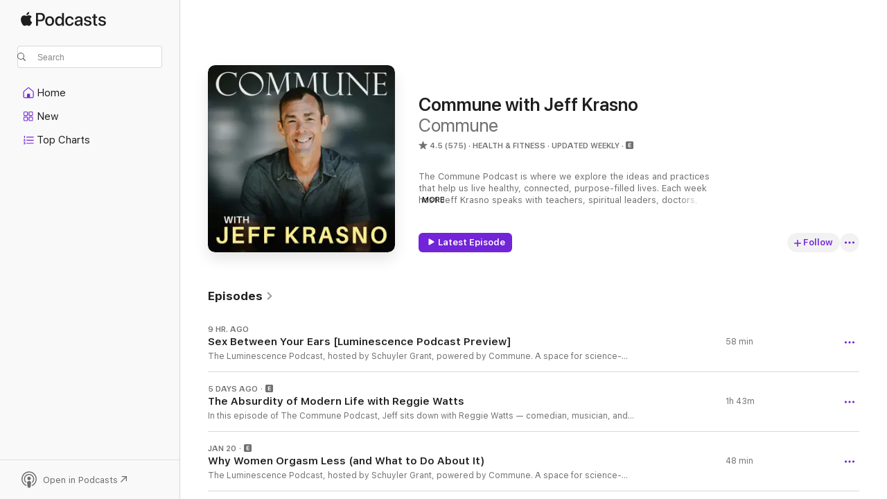

--- FILE ---
content_type: text/html
request_url: https://podcasts.apple.com/us/podcast/commune-with-jeff-krasno/id1409479503
body_size: 34878
content:
<!DOCTYPE html>
<html dir="ltr" lang="en-US">
    <head>
        <meta charset="utf-8" />
        <meta http-equiv="X-UA-Compatible" content="IE=edge" />
        <meta name="viewport" content="width=device-width,initial-scale=1" />
        <meta name="applicable-device" content="pc,mobile" />
        <meta name="referrer" content="strict-origin" />

        <link
            rel="apple-touch-icon"
            sizes="180x180"
            href="/assets/favicon/favicon-180.png"
        />
        <link
            rel="icon"
            type="image/png"
            sizes="32x32"
            href="/assets/favicon/favicon-32.png"
        />
        <link
            rel="icon"
            type="image/png"
            sizes="16x16"
            href="/assets/favicon/favicon-16.png"
        />
        <link
            rel="mask-icon"
            href="/assets/favicon/favicon.svg"
            color="#7e50df"
        />
        <link rel="manifest" href="/manifest.json" />

        <title>Commune with Jeff Krasno - Podcast - Apple Podcasts</title><!-- HEAD_svelte-1frznod_START --><link rel="preconnect" href="//www.apple.com/wss/fonts" crossorigin="anonymous"><link rel="stylesheet" as="style" href="//www.apple.com/wss/fonts?families=SF+Pro,v4%7CSF+Pro+Icons,v1&amp;display=swap" type="text/css" referrerpolicy="strict-origin-when-cross-origin"><!-- HEAD_svelte-1frznod_END --><!-- HEAD_svelte-eg3hvx_START -->    <meta name="description" content="Listen to Commune's Commune with Jeff Krasno podcast with Jeff Krasno on Apple Podcasts.">  <link rel="canonical" href="https://podcasts.apple.com/us/podcast/commune-with-jeff-krasno/id1409479503">   <link rel="alternate" type="application/json+oembed" href="https://podcasts.apple.com/api/oembed?url=https%3A%2F%2Fpodcasts.apple.com%2Fus%2Fpodcast%2Fcommune-with-jeff-krasno%2Fid1409479503" title="Commune with Jeff Krasno - Podcast - Apple Podcasts">  <meta name="al:ios:app_store_id" content="525463029"> <meta name="al:ios:app_name" content="Apple Podcasts"> <meta name="apple:content_id" content="1409479503"> <meta name="apple:title" content="Commune with Jeff Krasno"> <meta name="apple:description" content="Listen to Commune's Commune with Jeff Krasno podcast with Jeff Krasno on Apple Podcasts.">   <meta property="og:title" content="Commune with Jeff Krasno"> <meta property="og:description" content="Health &amp; Fitness Podcast · Updated Weekly · The Commune Podcast is where we explore the ideas and practices that help us live healthy, connected, purpose-filled lives. Each week host Jeff Krasno speaks with teachers, spiritual leaders, doctors,…"> <meta property="og:site_name" content="Apple Podcasts"> <meta property="og:url" content="https://podcasts.apple.com/us/podcast/commune-with-jeff-krasno/id1409479503"> <meta property="og:image" content="https://is1-ssl.mzstatic.com/image/thumb/Podcasts211/v4/13/6d/33/136d3358-800f-4110-9bcc-18e621123227/mza_366271378090248843.jpg/1200x1200bf-60.jpg"> <meta property="og:image:secure_url" content="https://is1-ssl.mzstatic.com/image/thumb/Podcasts211/v4/13/6d/33/136d3358-800f-4110-9bcc-18e621123227/mza_366271378090248843.jpg/1200x1200bf-60.jpg"> <meta property="og:image:alt" content="Commune with Jeff Krasno"> <meta property="og:image:width" content="1200"> <meta property="og:image:height" content="1200"> <meta property="og:image:type" content="image/jpg"> <meta property="og:type" content="website"> <meta property="og:locale" content="en_US">     <meta name="twitter:title" content="Commune with Jeff Krasno"> <meta name="twitter:description" content="Health &amp; Fitness Podcast · Updated Weekly · The Commune Podcast is where we explore the ideas and practices that help us live healthy, connected, purpose-filled lives. Each week host Jeff Krasno speaks with teachers, spiritual leaders, doctors,…"> <meta name="twitter:site" content="@ApplePodcasts"> <meta name="twitter:image" content="https://is1-ssl.mzstatic.com/image/thumb/Podcasts211/v4/13/6d/33/136d3358-800f-4110-9bcc-18e621123227/mza_366271378090248843.jpg/1200x1200bf-60.jpg"> <meta name="twitter:image:alt" content="Commune with Jeff Krasno"> <meta name="twitter:card" content="summary">      <!-- HTML_TAG_START -->
                <script id=schema:show type="application/ld+json">
                    {"@context":"http://schema.org","@type":"CreativeWorkSeries","name":"Commune with Jeff Krasno","description":"The Commune Podcast is where we explore the ideas and practices that help us live healthy, connected, purpose-filled lives. Each week host Jeff Krasno speaks with teachers, spiritual leaders, doctors, and storytellers on topics related to personal and societal well-being — from nutrition and integrative medicine to spirituality and personal growth to environmental regeneration and civic engagement. In addition to being a podcast, Commune is also an online course platform with more than 100 full-length video courses with top teachers such as Deepak Chopra, Marianne Williamson, Dr. Mark Hyman, Adriene Mishler, and many others.\n\nLearn more at onecommune.com.","genre":["Health & Fitness","Podcasts","Society & Culture"],"url":"https://podcasts.apple.com/us/podcast/commune-with-jeff-krasno/id1409479503","offers":[{"@type":"Offer","category":"free","price":0}],"dateModified":"2026-01-27T14:00:00Z","thumbnailUrl":"https://is1-ssl.mzstatic.com/image/thumb/Podcasts211/v4/13/6d/33/136d3358-800f-4110-9bcc-18e621123227/mza_366271378090248843.jpg/1200x1200bf.webp","aggregateRating":{"@type":"AggregateRating","ratingValue":4.5,"reviewCount":575,"itemReviewed":{"@type":"CreativeWorkSeries","name":"Commune with Jeff Krasno","description":"The Commune Podcast is where we explore the ideas and practices that help us live healthy, connected, purpose-filled lives. Each week host Jeff Krasno speaks with teachers, spiritual leaders, doctors, and storytellers on topics related to personal and societal well-being — from nutrition and integrative medicine to spirituality and personal growth to environmental regeneration and civic engagement. In addition to being a podcast, Commune is also an online course platform with more than 100 full-length video courses with top teachers such as Deepak Chopra, Marianne Williamson, Dr. Mark Hyman, Adriene Mishler, and many others.\n\nLearn more at onecommune.com.","genre":["Health & Fitness","Podcasts","Society & Culture"],"url":"https://podcasts.apple.com/us/podcast/commune-with-jeff-krasno/id1409479503","offers":[{"@type":"Offer","category":"free","price":0}],"dateModified":"2026-01-27T14:00:00Z","thumbnailUrl":"https://is1-ssl.mzstatic.com/image/thumb/Podcasts211/v4/13/6d/33/136d3358-800f-4110-9bcc-18e621123227/mza_366271378090248843.jpg/1200x1200bf.webp"}},"review":[{"@type":"Review","author":"Jstr00az","datePublished":"2025-10-18","name":"Good Podcast","reviewBody":"Will be listening to this podcast after hearing the interview with Robert Lustig.  Also see an interview with Gabor Mate who is great.  Looks like a great podcast.","reviewRating":{"@type":"Rating","ratingValue":5,"bestRating":5,"worstRating":1},"itemReviewed":{"@type":"CreativeWorkSeries","name":"Commune with Jeff Krasno","description":"The Commune Podcast is where we explore the ideas and practices that help us live healthy, connected, purpose-filled lives. Each week host Jeff Krasno speaks with teachers, spiritual leaders, doctors, and storytellers on topics related to personal and societal well-being — from nutrition and integrative medicine to spirituality and personal growth to environmental regeneration and civic engagement. In addition to being a podcast, Commune is also an online course platform with more than 100 full-length video courses with top teachers such as Deepak Chopra, Marianne Williamson, Dr. Mark Hyman, Adriene Mishler, and many others.\n\nLearn more at onecommune.com.","genre":["Health & Fitness","Podcasts","Society & Culture"],"url":"https://podcasts.apple.com/us/podcast/commune-with-jeff-krasno/id1409479503","offers":[{"@type":"Offer","category":"free","price":0}],"dateModified":"2026-01-27T14:00:00Z","thumbnailUrl":"https://is1-ssl.mzstatic.com/image/thumb/Podcasts211/v4/13/6d/33/136d3358-800f-4110-9bcc-18e621123227/mza_366271378090248843.jpg/1200x1200bf.webp"}},{"@type":"Review","author":"Kam009US","datePublished":"2025-05-30","name":"Fantastic find","reviewBody":"Jeff really knows this space thoroughly. This is a well curated podcast with interesting guests and important topics. Jeff is a superb host with a soothing voice, but most importantly, he is able to work with his guest in harmony to succinctly deliver the most critical information from subjects that can appear dense.","reviewRating":{"@type":"Rating","ratingValue":5,"bestRating":5,"worstRating":1},"itemReviewed":{"@type":"CreativeWorkSeries","name":"Commune with Jeff Krasno","description":"The Commune Podcast is where we explore the ideas and practices that help us live healthy, connected, purpose-filled lives. Each week host Jeff Krasno speaks with teachers, spiritual leaders, doctors, and storytellers on topics related to personal and societal well-being — from nutrition and integrative medicine to spirituality and personal growth to environmental regeneration and civic engagement. In addition to being a podcast, Commune is also an online course platform with more than 100 full-length video courses with top teachers such as Deepak Chopra, Marianne Williamson, Dr. Mark Hyman, Adriene Mishler, and many others.\n\nLearn more at onecommune.com.","genre":["Health & Fitness","Podcasts","Society & Culture"],"url":"https://podcasts.apple.com/us/podcast/commune-with-jeff-krasno/id1409479503","offers":[{"@type":"Offer","category":"free","price":0}],"dateModified":"2026-01-27T14:00:00Z","thumbnailUrl":"https://is1-ssl.mzstatic.com/image/thumb/Podcasts211/v4/13/6d/33/136d3358-800f-4110-9bcc-18e621123227/mza_366271378090248843.jpg/1200x1200bf.webp"}},{"@type":"Review","author":"Political Podcast Listener","datePublished":"2025-05-29","name":"What is Trauma? Interview with Gabor Maté","reviewBody":"Thank you for interviewing this big hearted man. Interesting and healing","reviewRating":{"@type":"Rating","ratingValue":5,"bestRating":5,"worstRating":1},"itemReviewed":{"@type":"CreativeWorkSeries","name":"Commune with Jeff Krasno","description":"The Commune Podcast is where we explore the ideas and practices that help us live healthy, connected, purpose-filled lives. Each week host Jeff Krasno speaks with teachers, spiritual leaders, doctors, and storytellers on topics related to personal and societal well-being — from nutrition and integrative medicine to spirituality and personal growth to environmental regeneration and civic engagement. In addition to being a podcast, Commune is also an online course platform with more than 100 full-length video courses with top teachers such as Deepak Chopra, Marianne Williamson, Dr. Mark Hyman, Adriene Mishler, and many others.\n\nLearn more at onecommune.com.","genre":["Health & Fitness","Podcasts","Society & Culture"],"url":"https://podcasts.apple.com/us/podcast/commune-with-jeff-krasno/id1409479503","offers":[{"@type":"Offer","category":"free","price":0}],"dateModified":"2026-01-27T14:00:00Z","thumbnailUrl":"https://is1-ssl.mzstatic.com/image/thumb/Podcasts211/v4/13/6d/33/136d3358-800f-4110-9bcc-18e621123227/mza_366271378090248843.jpg/1200x1200bf.webp"}},{"@type":"Review","author":"dh nyc","datePublished":"2025-04-23","name":"pretty, pretty, pretty good pod","reviewBody":"a flow of steady, balanced, generous conversations that matter… \nlooking forward to consuming Good Stress…\nand to learning more about Commune.","reviewRating":{"@type":"Rating","ratingValue":5,"bestRating":5,"worstRating":1},"itemReviewed":{"@type":"CreativeWorkSeries","name":"Commune with Jeff Krasno","description":"The Commune Podcast is where we explore the ideas and practices that help us live healthy, connected, purpose-filled lives. Each week host Jeff Krasno speaks with teachers, spiritual leaders, doctors, and storytellers on topics related to personal and societal well-being — from nutrition and integrative medicine to spirituality and personal growth to environmental regeneration and civic engagement. In addition to being a podcast, Commune is also an online course platform with more than 100 full-length video courses with top teachers such as Deepak Chopra, Marianne Williamson, Dr. Mark Hyman, Adriene Mishler, and many others.\n\nLearn more at onecommune.com.","genre":["Health & Fitness","Podcasts","Society & Culture"],"url":"https://podcasts.apple.com/us/podcast/commune-with-jeff-krasno/id1409479503","offers":[{"@type":"Offer","category":"free","price":0}],"dateModified":"2026-01-27T14:00:00Z","thumbnailUrl":"https://is1-ssl.mzstatic.com/image/thumb/Podcasts211/v4/13/6d/33/136d3358-800f-4110-9bcc-18e621123227/mza_366271378090248843.jpg/1200x1200bf.webp"}},{"@type":"Review","author":"Irina Roșca","datePublished":"2025-02-27","name":"Love Commune","reviewBody":"Commune offers an incredible learning experience with insightful instructors and well-structured content. The course is engaging, thought-provoking, and packed with valuable knowledge that feels both practical and transformative. Highly recommend to anyone looking to deepen their understanding and personal growth!","reviewRating":{"@type":"Rating","ratingValue":5,"bestRating":5,"worstRating":1},"itemReviewed":{"@type":"CreativeWorkSeries","name":"Commune with Jeff Krasno","description":"The Commune Podcast is where we explore the ideas and practices that help us live healthy, connected, purpose-filled lives. Each week host Jeff Krasno speaks with teachers, spiritual leaders, doctors, and storytellers on topics related to personal and societal well-being — from nutrition and integrative medicine to spirituality and personal growth to environmental regeneration and civic engagement. In addition to being a podcast, Commune is also an online course platform with more than 100 full-length video courses with top teachers such as Deepak Chopra, Marianne Williamson, Dr. Mark Hyman, Adriene Mishler, and many others.\n\nLearn more at onecommune.com.","genre":["Health & Fitness","Podcasts","Society & Culture"],"url":"https://podcasts.apple.com/us/podcast/commune-with-jeff-krasno/id1409479503","offers":[{"@type":"Offer","category":"free","price":0}],"dateModified":"2026-01-27T14:00:00Z","thumbnailUrl":"https://is1-ssl.mzstatic.com/image/thumb/Podcasts211/v4/13/6d/33/136d3358-800f-4110-9bcc-18e621123227/mza_366271378090248843.jpg/1200x1200bf.webp"}},{"@type":"Review","author":"ohm.org","datePublished":"2025-03-19","name":"Cost","reviewBody":"Unfortunately, the people who need it most are the ones who can least afford it.","reviewRating":{"@type":"Rating","ratingValue":1,"bestRating":5,"worstRating":1},"itemReviewed":{"@type":"CreativeWorkSeries","name":"Commune with Jeff Krasno","description":"The Commune Podcast is where we explore the ideas and practices that help us live healthy, connected, purpose-filled lives. Each week host Jeff Krasno speaks with teachers, spiritual leaders, doctors, and storytellers on topics related to personal and societal well-being — from nutrition and integrative medicine to spirituality and personal growth to environmental regeneration and civic engagement. In addition to being a podcast, Commune is also an online course platform with more than 100 full-length video courses with top teachers such as Deepak Chopra, Marianne Williamson, Dr. Mark Hyman, Adriene Mishler, and many others.\n\nLearn more at onecommune.com.","genre":["Health & Fitness","Podcasts","Society & Culture"],"url":"https://podcasts.apple.com/us/podcast/commune-with-jeff-krasno/id1409479503","offers":[{"@type":"Offer","category":"free","price":0}],"dateModified":"2026-01-27T14:00:00Z","thumbnailUrl":"https://is1-ssl.mzstatic.com/image/thumb/Podcasts211/v4/13/6d/33/136d3358-800f-4110-9bcc-18e621123227/mza_366271378090248843.jpg/1200x1200bf.webp"}},{"@type":"Review","author":"CmHsppy","datePublished":"2025-02-16","name":"Great interviews","reviewBody":"Thank you","reviewRating":{"@type":"Rating","ratingValue":5,"bestRating":5,"worstRating":1},"itemReviewed":{"@type":"CreativeWorkSeries","name":"Commune with Jeff Krasno","description":"The Commune Podcast is where we explore the ideas and practices that help us live healthy, connected, purpose-filled lives. Each week host Jeff Krasno speaks with teachers, spiritual leaders, doctors, and storytellers on topics related to personal and societal well-being — from nutrition and integrative medicine to spirituality and personal growth to environmental regeneration and civic engagement. In addition to being a podcast, Commune is also an online course platform with more than 100 full-length video courses with top teachers such as Deepak Chopra, Marianne Williamson, Dr. Mark Hyman, Adriene Mishler, and many others.\n\nLearn more at onecommune.com.","genre":["Health & Fitness","Podcasts","Society & Culture"],"url":"https://podcasts.apple.com/us/podcast/commune-with-jeff-krasno/id1409479503","offers":[{"@type":"Offer","category":"free","price":0}],"dateModified":"2026-01-27T14:00:00Z","thumbnailUrl":"https://is1-ssl.mzstatic.com/image/thumb/Podcasts211/v4/13/6d/33/136d3358-800f-4110-9bcc-18e621123227/mza_366271378090248843.jpg/1200x1200bf.webp"}},{"@type":"Review","author":"Jody Engels","datePublished":"2025-02-08","name":"Jeff Krasno Alzheimer’s episode","reviewBody":"I really enjoyed this episode. I feel it was very informative and gave Hope. I have a sister diagnosed with Alzheimer’s and myself have apo3/4 gene. Thank you for the up to date information. I’m looking forward to more episodes on this topic and the future of the Alzheimer’s disease and what we can do to prevent it. Thank you, Jeff Krasno for bringing this information to the forefront.","reviewRating":{"@type":"Rating","ratingValue":5,"bestRating":5,"worstRating":1},"itemReviewed":{"@type":"CreativeWorkSeries","name":"Commune with Jeff Krasno","description":"The Commune Podcast is where we explore the ideas and practices that help us live healthy, connected, purpose-filled lives. Each week host Jeff Krasno speaks with teachers, spiritual leaders, doctors, and storytellers on topics related to personal and societal well-being — from nutrition and integrative medicine to spirituality and personal growth to environmental regeneration and civic engagement. In addition to being a podcast, Commune is also an online course platform with more than 100 full-length video courses with top teachers such as Deepak Chopra, Marianne Williamson, Dr. Mark Hyman, Adriene Mishler, and many others.\n\nLearn more at onecommune.com.","genre":["Health & Fitness","Podcasts","Society & Culture"],"url":"https://podcasts.apple.com/us/podcast/commune-with-jeff-krasno/id1409479503","offers":[{"@type":"Offer","category":"free","price":0}],"dateModified":"2026-01-27T14:00:00Z","thumbnailUrl":"https://is1-ssl.mzstatic.com/image/thumb/Podcasts211/v4/13/6d/33/136d3358-800f-4110-9bcc-18e621123227/mza_366271378090248843.jpg/1200x1200bf.webp"}},{"@type":"Review","author":"Felissia.Mae","datePublished":"2025-01-01","name":"Fun and Educational","reviewBody":"So real! I’m loving this thoughtful, well-paced, content-rich podcast. Personable host, engaging guests. Some laughs, too. Can’t wait to keep listening.","reviewRating":{"@type":"Rating","ratingValue":5,"bestRating":5,"worstRating":1},"itemReviewed":{"@type":"CreativeWorkSeries","name":"Commune with Jeff Krasno","description":"The Commune Podcast is where we explore the ideas and practices that help us live healthy, connected, purpose-filled lives. Each week host Jeff Krasno speaks with teachers, spiritual leaders, doctors, and storytellers on topics related to personal and societal well-being — from nutrition and integrative medicine to spirituality and personal growth to environmental regeneration and civic engagement. In addition to being a podcast, Commune is also an online course platform with more than 100 full-length video courses with top teachers such as Deepak Chopra, Marianne Williamson, Dr. Mark Hyman, Adriene Mishler, and many others.\n\nLearn more at onecommune.com.","genre":["Health & Fitness","Podcasts","Society & Culture"],"url":"https://podcasts.apple.com/us/podcast/commune-with-jeff-krasno/id1409479503","offers":[{"@type":"Offer","category":"free","price":0}],"dateModified":"2026-01-27T14:00:00Z","thumbnailUrl":"https://is1-ssl.mzstatic.com/image/thumb/Podcasts211/v4/13/6d/33/136d3358-800f-4110-9bcc-18e621123227/mza_366271378090248843.jpg/1200x1200bf.webp"}},{"@type":"Review","author":"KaliLGriff","datePublished":"2024-12-24","name":"Cannot Recommend Enough!","reviewBody":"If you’re  looking for a podcast that delivers insightful, thought-provoking content from brilliant thought leaders, this one is an absolute must-listen. The host does an exceptional job guiding conversations with depth, curiosity, and expertise, ensuring every episode is packed with value. The diverse range of topics and guests keeps things fresh, while the host’s ability to ask the right questions and steer discussions ensures you walk away informed and inspired. Whether you’re seeking personal growth, professional insight, or just a broadened perspective, this podcast consistently delivers top-tier content. Highly recommended!","reviewRating":{"@type":"Rating","ratingValue":5,"bestRating":5,"worstRating":1},"itemReviewed":{"@type":"CreativeWorkSeries","name":"Commune with Jeff Krasno","description":"The Commune Podcast is where we explore the ideas and practices that help us live healthy, connected, purpose-filled lives. Each week host Jeff Krasno speaks with teachers, spiritual leaders, doctors, and storytellers on topics related to personal and societal well-being — from nutrition and integrative medicine to spirituality and personal growth to environmental regeneration and civic engagement. In addition to being a podcast, Commune is also an online course platform with more than 100 full-length video courses with top teachers such as Deepak Chopra, Marianne Williamson, Dr. Mark Hyman, Adriene Mishler, and many others.\n\nLearn more at onecommune.com.","genre":["Health & Fitness","Podcasts","Society & Culture"],"url":"https://podcasts.apple.com/us/podcast/commune-with-jeff-krasno/id1409479503","offers":[{"@type":"Offer","category":"free","price":0}],"dateModified":"2026-01-27T14:00:00Z","thumbnailUrl":"https://is1-ssl.mzstatic.com/image/thumb/Podcasts211/v4/13/6d/33/136d3358-800f-4110-9bcc-18e621123227/mza_366271378090248843.jpg/1200x1200bf.webp"}}],"workExample":[{"@type":"AudioObject","datePublished":"2026-01-27","description":"The Luminescence Podcast, hosted by Schuyler Grant, powered by Commune. \n\nA space for science-based, culturally curious, and politically fearless conversations illuminating women’s health. \n\nEver wonder why your sex drive vanishes, your brain turns to","duration":"PT57M54S","genre":["Health & Fitness"],"name":"Sex Between Your Ears [Luminescence Podcast Preview]","offers":[{"@type":"Offer","category":"free","price":0}],"requiresSubscription":"no","uploadDate":"2026-01-27","url":"https://podcasts.apple.com/us/podcast/sex-between-your-ears-luminescence-podcast-preview/id1409479503?i=1000746866013","thumbnailUrl":"https://is1-ssl.mzstatic.com/image/thumb/Podcasts211/v4/13/6d/33/136d3358-800f-4110-9bcc-18e621123227/mza_366271378090248843.jpg/1200x1200bf.webp"},{"@type":"AudioObject","datePublished":"2026-01-22","description":"In this episode of The Commune Podcast, Jeff sits down with Reggie Watts — comedian, musician, and bandleader on The Late Late Show with James Corden — for a wide-ranging conversation on identity, improvisation, and the absurdity of modern life. T","duration":"PT1H43M21S","genre":["Health & Fitness"],"name":"The Absurdity of Modern Life with Reggie Watts","offers":[{"@type":"Offer","category":"free","price":0}],"requiresSubscription":"no","uploadDate":"2026-01-22","url":"https://podcasts.apple.com/us/podcast/the-absurdity-of-modern-life-with-reggie-watts/id1409479503?i=1000746179875","thumbnailUrl":"https://is1-ssl.mzstatic.com/image/thumb/Podcasts211/v4/13/6d/33/136d3358-800f-4110-9bcc-18e621123227/mza_366271378090248843.jpg/1200x1200bf.webp"},{"@type":"AudioObject","datePublished":"2026-01-20","description":"The Luminescence Podcast, hosted by Schuyler Grant, powered by Commune. \n\nA space for science-based, culturally curious, and politically fearless conversations illuminating women’s health. \n\nThe clitoral conspiracy is real. This episode explains why w","duration":"PT47M30S","genre":["Health & Fitness"],"name":"Why Women Orgasm Less (and What to Do About It)","offers":[{"@type":"Offer","category":"free","price":0}],"requiresSubscription":"no","uploadDate":"2026-01-20","url":"https://podcasts.apple.com/us/podcast/why-women-orgasm-less-and-what-to-do-about-it/id1409479503?i=1000745899286","thumbnailUrl":"https://is1-ssl.mzstatic.com/image/thumb/Podcasts211/v4/13/6d/33/136d3358-800f-4110-9bcc-18e621123227/mza_366271378090248843.jpg/1200x1200bf.webp"},{"@type":"AudioObject","datePublished":"2026-01-15","description":"In this episode, Jeff sits down with his wife and co-founder of Commune, Schuyler Grant. Schuyler is a yoga teacher, women's health advocate, and host of Commune's newest podcast, Luminescence. They explore menopause, libido, HRT, and why so much of wo","duration":"PT46M21S","genre":["Health & Fitness"],"name":"The Women's Health Gap with Schuyler Grant","offers":[{"@type":"Offer","category":"free","price":0}],"requiresSubscription":"no","uploadDate":"2026-01-15","url":"https://podcasts.apple.com/us/podcast/the-womens-health-gap-with-schuyler-grant/id1409479503?i=1000745261647","thumbnailUrl":"https://is1-ssl.mzstatic.com/image/thumb/Podcasts211/v4/13/6d/33/136d3358-800f-4110-9bcc-18e621123227/mza_366271378090248843.jpg/1200x1200bf.webp"},{"@type":"AudioObject","datePublished":"2026-01-13","description":"In today's episode, we’re sharing highlights from Kelly Casperson’s Adult Sex Ed course — a science-backed, honest look at desire, anatomy, and connection in adulthood. Dr. Casperson clears up common myths, reframes sexual health through a biopsychosocial lens, and offers practical guidance for couples who feel stuck or disconnected.\n\nTo go deeper, explore the full Adult Sex Ed course with Dr. Kelly Casperson on Commune — available with a free 14-day trial at onecommune.com/trial.\n\nThis podcast is made possible by:\n\nLMNT\n\nGet a free 8-count Sample Pack of LMNT’s most popular drink mix flavors with any purchase at ⁠drinklmnt.com/commune⁠.\n\nStemregen\n\nGet 20% off your first order at stemregen.co/commune with the code COMMUNEPOD\n\nTimeline\n\nGo to ⁠Timeline.com/COMMUNE ⁠to claim a special offer for Commune listeners. \n\nTia\n\nJoin Tia today at ⁠AskTia.com⁠ and enter promo code COMMUNE25 and get the first 3  months of your annual membership FREE.\n\nIgniton\n\nVisit ⁠igniton.com ⁠and use code Commune75 for $75 off your order of two bottles or more.","duration":"PT16M34S","genre":["Health & Fitness"],"name":"The Best Sex Ed You Never Had with Dr. Kelly Casperson","offers":[{"@type":"Offer","category":"free","price":0}],"requiresSubscription":"no","uploadDate":"2026-01-13","url":"https://podcasts.apple.com/us/podcast/the-best-sex-ed-you-never-had-with-dr-kelly-casperson/id1409479503?i=1000744958672","thumbnailUrl":"https://is1-ssl.mzstatic.com/image/thumb/Podcasts211/v4/3a/27/be/3a27bec4-482e-ace0-473b-49b4265c31e4/mza_2126020743673752590.jpg/1200x1200bf.webp"},{"@type":"AudioObject","datePublished":"2026-01-08","description":"In this episode of the Commune Podcast, Jeff Krasno sits down with Amanda de Cadenet for a candid conversation about sobriety, addiction, nervous system regulation, and what it actually takes to change deeply ingrained patterns.\n\nFramed around the New Y","duration":"PT51M30S","genre":["Health & Fitness"],"name":"Small Steps Toward Sobriety with Amanda de Cadenet","offers":[{"@type":"Offer","category":"free","price":0}],"requiresSubscription":"no","uploadDate":"2026-01-08","url":"https://podcasts.apple.com/us/podcast/small-steps-toward-sobriety-with-amanda-de-cadenet/id1409479503?i=1000744259215","thumbnailUrl":"https://is1-ssl.mzstatic.com/image/thumb/Podcasts211/v4/13/6d/33/136d3358-800f-4110-9bcc-18e621123227/mza_366271378090248843.jpg/1200x1200bf.webp"},{"@type":"AudioObject","datePublished":"2026-01-01","description":"In this episode, Jeff is joined by Jacob Laub, co-founder and COO of Commune, for a practical, wide-ranging conversation about the easy and actionable wellness habits they use in daily life. Rather than big theories or rigid routines, they move through","duration":"PT40M32S","genre":["Health & Fitness"],"name":"Pillars of Wellness with Jacob Laub","offers":[{"@type":"Offer","category":"free","price":0}],"requiresSubscription":"no","uploadDate":"2026-01-01","url":"https://podcasts.apple.com/us/podcast/pillars-of-wellness-with-jacob-laub/id1409479503?i=1000743399700","thumbnailUrl":"https://is1-ssl.mzstatic.com/image/thumb/Podcasts211/v4/13/6d/33/136d3358-800f-4110-9bcc-18e621123227/mza_366271378090248843.jpg/1200x1200bf.webp"},{"@type":"AudioObject","datePublished":"2025-12-30","description":"In this episode of the Commune Podcast, Jeff sits down with Galahad Clark, founder and CEO of Vivobarefoot, to explore how modern life has quietly reshaped the human body.\n\nGalahad shares how contemporary footwear design and our growing physical disc","duration":"PT45M47S","genre":["Health & Fitness"],"name":"The Hidden Cost of Modern Footwear with Galahad Clark","offers":[{"@type":"Offer","category":"free","price":0}],"requiresSubscription":"no","uploadDate":"2025-12-30","url":"https://podcasts.apple.com/us/podcast/the-hidden-cost-of-modern-footwear-with-galahad-clark/id1409479503?i=1000743158878","thumbnailUrl":"https://is1-ssl.mzstatic.com/image/thumb/Podcasts211/v4/13/6d/33/136d3358-800f-4110-9bcc-18e621123227/mza_366271378090248843.jpg/1200x1200bf.webp"},{"@type":"AudioObject","datePublished":"2025-12-25","description":"In this episode of the Commune Podcast, Jeff sits down with Marianne Williamson for a wide-ranging conversation on Jesus, not as a figure of dogma or doctrine, but as a guide to inner transformation.\n\nMarianne reframes the story of Jesus as a psychol","duration":"PT40M30S","genre":["Health & Fitness"],"name":"The Inner Path of Transformation with Marianne Williamson","offers":[{"@type":"Offer","category":"free","price":0}],"requiresSubscription":"no","uploadDate":"2025-12-25","url":"https://podcasts.apple.com/us/podcast/the-inner-path-of-transformation-with-marianne-williamson/id1409479503?i=1000742675950","thumbnailUrl":"https://is1-ssl.mzstatic.com/image/thumb/Podcasts211/v4/13/6d/33/136d3358-800f-4110-9bcc-18e621123227/mza_366271378090248843.jpg/1200x1200bf.webp"},{"@type":"AudioObject","datePublished":"2025-12-23","description":"In this episode of Sleep Essentials, we step beyond the human bedroom and into the animal kingdom to explore how different species rest, dream, and survive. From insects that pause in rhythmic waves to birds that nap mid-flight, dolphins that sleep with","duration":"PT34M57S","genre":["Health & Fitness"],"name":"Sleep Essentials: Sleep Across Species","offers":[{"@type":"Offer","category":"free","price":0}],"requiresSubscription":"no","uploadDate":"2025-12-23","url":"https://podcasts.apple.com/us/podcast/sleep-essentials-sleep-across-species/id1409479503?i=1000742434557","thumbnailUrl":"https://is1-ssl.mzstatic.com/image/thumb/Podcasts211/v4/13/6d/33/136d3358-800f-4110-9bcc-18e621123227/mza_366271378090248843.jpg/1200x1200bf.webp"},{"@type":"AudioObject","datePublished":"2025-12-18","description":"In this episode of the Commune Podcast, Jeff sits down with Camilla Fayed and Aurora Solá, co-authors of A Manifesto for the Future of Food, to explore how our food system became disconnected from soil, ecology, and human health — and what it will t","duration":"PT54M21S","genre":["Health & Fitness"],"name":"How Our Food System Has Failed Us with Camilla Fayed & Aurora Solá","offers":[{"@type":"Offer","category":"free","price":0}],"requiresSubscription":"no","uploadDate":"2025-12-18","url":"https://podcasts.apple.com/us/podcast/how-our-food-system-has-failed-us-with-camilla-fayed/id1409479503?i=1000741807263","thumbnailUrl":"https://is1-ssl.mzstatic.com/image/thumb/Podcasts211/v4/13/6d/33/136d3358-800f-4110-9bcc-18e621123227/mza_366271378090248843.jpg/1200x1200bf.webp"},{"@type":"AudioObject","datePublished":"2025-12-16","description":"In this episode of the Commune Podcast, Jeff explores how to transform your bedroom into a true sleep sanctuary — a space that signals safety, softness, and rest. Drawing on both ancient traditions and modern sleep science, he explains how light, tem","duration":"PT38M54S","genre":["Health & Fitness"],"name":"Sleep Essentials: How to Create the Perfect Sleep Environment","offers":[{"@type":"Offer","category":"free","price":0}],"requiresSubscription":"no","uploadDate":"2025-12-16","url":"https://podcasts.apple.com/us/podcast/sleep-essentials-how-to-create-the-perfect-sleep/id1409479503?i=1000741495574","thumbnailUrl":"https://is1-ssl.mzstatic.com/image/thumb/Podcasts211/v4/13/6d/33/136d3358-800f-4110-9bcc-18e621123227/mza_366271378090248843.jpg/1200x1200bf.webp"},{"@type":"AudioObject","datePublished":"2025-12-11","description":"As winter sets in, our immune systems are under new kinds of stress. In this special mashup, Jeff revisits three powerful conversations that explain how the immune system actually works — and how to support it through food, sunlight, sleep, and daily","duration":"PT43M39S","genre":["Health & Fitness"],"name":"Your Winter Immunity Playbook with Dr. Jeffrey Bland, Dr. William Li, and Dr. Roger Seheult","offers":[{"@type":"Offer","category":"free","price":0}],"requiresSubscription":"no","uploadDate":"2025-12-11","url":"https://podcasts.apple.com/us/podcast/your-winter-immunity-playbook-with-dr-jeffrey-bland-dr/id1409479503?i=1000740812962","thumbnailUrl":"https://is1-ssl.mzstatic.com/image/thumb/Podcasts211/v4/13/6d/33/136d3358-800f-4110-9bcc-18e621123227/mza_366271378090248843.jpg/1200x1200bf.webp"},{"@type":"AudioObject","datePublished":"2025-12-09","description":"In this episode of the Commune Podcast, Jeff explores two foundational elements of healthy sleep: your nightly sleep cycles and your body’s internal circadian clock.\n\nFirst, he breaks down the architecture of sleep — the repeating 90-minute cycles","duration":"PT35M45S","genre":["Health & Fitness"],"name":"Sleep Essentials: How Sleep Cycles Shape Your Mind and Body","offers":[{"@type":"Offer","category":"free","price":0}],"requiresSubscription":"no","uploadDate":"2025-12-09","url":"https://podcasts.apple.com/us/podcast/sleep-essentials-how-sleep-cycles-shape-your-mind-and-body/id1409479503?i=1000740471815","thumbnailUrl":"https://is1-ssl.mzstatic.com/image/thumb/Podcasts211/v4/13/6d/33/136d3358-800f-4110-9bcc-18e621123227/mza_366271378090248843.jpg/1200x1200bf.webp"},{"@type":"AudioObject","datePublished":"2025-12-04","description":"In this episode of the Commune Podcast, Jeff unpacks a recent panel he moderated at the Eudemonia Summit featuring Dr. Will Cole and Dr. Jessica Knurick — two smart, thoughtful voices who deeply disagree about the MAHA movement and the future of publi","duration":"PT21M52S","genre":["Health & Fitness"],"name":"MAHA vs. Anti-MAHA: Why Nuance Matters in Public Health","offers":[{"@type":"Offer","category":"free","price":0}],"requiresSubscription":"no","uploadDate":"2025-12-04","url":"https://podcasts.apple.com/us/podcast/maha-vs-anti-maha-why-nuance-matters-in-public-health/id1409479503?i=1000739645833","thumbnailUrl":"https://is1-ssl.mzstatic.com/image/thumb/Podcasts211/v4/13/6d/33/136d3358-800f-4110-9bcc-18e621123227/mza_366271378090248843.jpg/1200x1200bf.webp"}]}
                </script>
                <!-- HTML_TAG_END -->    <!-- HEAD_svelte-eg3hvx_END --><!-- HEAD_svelte-1p7jl_START --><!-- HEAD_svelte-1p7jl_END -->
      <script type="module" crossorigin src="/assets/index~2c50f96d46.js"></script>
      <link rel="stylesheet" href="/assets/index~965ccb6a44.css">
    </head>
    <body>
        <svg style="display: none" xmlns="http://www.w3.org/2000/svg">
            <symbol id="play-circle-fill" viewBox="0 0 60 60">
                <path
                    class="icon-circle-fill__circle"
                    fill="var(--iconCircleFillBG, transparent)"
                    d="M30 60c16.411 0 30-13.617 30-30C60 13.588 46.382 0 29.971 0 13.588 0 .001 13.588.001 30c0 16.383 13.617 30 30 30Z"
                />
                <path
                    fill="var(--iconFillArrow, var(--keyColor, black))"
                    d="M24.411 41.853c-1.41.853-3.028.177-3.028-1.294V19.47c0-1.44 1.735-2.058 3.028-1.294l17.265 10.235a1.89 1.89 0 0 1 0 3.265L24.411 41.853Z"
                />
            </symbol>
        </svg>
        <script defer src="/assets/focus-visible/focus-visible.min.js"></script>
        

        <script
            async
            src="/includes/js-cdn/musickit/v3/amp/musickit.js"
        ></script>
        <script
            type="module"
            async
            src="/includes/js-cdn/musickit/v3/components/musickit-components/musickit-components.esm.js"
        ></script>
        <script
            nomodule
            async
            src="/includes/js-cdn/musickit/v3/components/musickit-components/musickit-components.js"
        ></script>
        <div id="body-container">
              <div class="app-container svelte-ybg737" data-testid="app-container"> <div class="header svelte-1jb51s" data-testid="header"><nav data-testid="navigation" class="navigation svelte-13li0vp"><div class="navigation__header svelte-13li0vp"><div data-testid="logo" class="logo svelte-1gk6pig"> <a aria-label="Apple Podcasts" role="img" href="https://podcasts.apple.com/us/new" class="svelte-1gk6pig"><svg height="12" viewBox="0 0 67 12" width="67" class="podcasts-logo" aria-hidden="true"><path d="M45.646 3.547c1.748 0 2.903.96 2.903 2.409v5.048h-1.44V9.793h-.036c-.424.819-1.35 1.337-2.31 1.337-1.435 0-2.437-.896-2.437-2.22 0-1.288.982-2.065 2.722-2.17l2.005-.112v-.56c0-.82-.536-1.282-1.448-1.282-.836 0-1.42.4-1.539 1.037H42.66c.042-1.33 1.274-2.276 2.986-2.276zm-22.971 0c2.123 0 3.474 1.456 3.474 3.774 0 2.325-1.344 3.774-3.474 3.774s-3.474-1.45-3.474-3.774c0-2.318 1.358-3.774 3.474-3.774zm15.689 0c1.88 0 3.05 1.19 3.174 2.626h-1.434c-.132-.778-.737-1.359-1.726-1.359-1.156 0-1.922.974-1.922 2.507 0 1.568.773 2.514 1.936 2.514.933 0 1.545-.47 1.712-1.324h1.448c-.167 1.548-1.399 2.584-3.174 2.584-2.089 0-3.453-1.435-3.453-3.774 0-2.29 1.364-3.774 3.439-3.774zm14.263.007c1.622 0 2.785.903 2.82 2.206h-1.414c-.062-.652-.612-1.05-1.448-1.05-.814 0-1.357.377-1.357.952 0 .44.362.735 1.12.924l1.233.287c1.476.357 2.033.903 2.033 1.981 0 1.33-1.254 2.241-3.043 2.241-1.726 0-2.889-.89-3-2.234h1.49c.104.708.668 1.086 1.58 1.086.898 0 1.462-.371 1.462-.96 0-.455-.279-.7-1.044-.896L51.75 7.77c-1.323-.322-1.991-1.001-1.991-2.024 0-1.302 1.163-2.191 2.868-2.191zm11.396 0c1.622 0 2.784.903 2.82 2.206h-1.414c-.063-.652-.613-1.05-1.448-1.05-.815 0-1.358.377-1.358.952 0 .44.362.735 1.121.924l1.232.287C66.452 7.23 67 7.776 67 8.854c0 1.33-1.244 2.241-3.033 2.241-1.726 0-2.889-.89-3-2.234h1.49c.104.708.668 1.086 1.58 1.086.898 0 1.461-.371 1.461-.96 0-.455-.278-.7-1.044-.896l-1.308-.322c-1.323-.322-1.992-1.001-1.992-2.024 0-1.302 1.163-2.191 2.869-2.191zM6.368 2.776l.221.001c.348.028 1.352.135 1.994 1.091-.053.04-1.19.7-1.177 2.088.013 1.656 1.445 2.209 1.458 2.222-.013.041-.227.782-.749 1.55-.455.673-.924 1.333-1.673 1.346-.723.014-.964-.43-1.793-.43-.83 0-1.098.417-1.78.444-.723.027-1.272-.715-1.727-1.388C.205 8.34-.504 5.862.46 4.191c.468-.835 1.325-1.36 2.248-1.373.71-.013 1.365.471 1.793.471.429 0 1.191-.565 2.088-.512zM33.884.9v10.104h-1.462V9.751h-.028c-.432.84-1.267 1.33-2.332 1.33-1.83 0-3.077-1.484-3.077-3.76s1.246-3.76 3.063-3.76c1.051 0 1.88.49 2.297 1.302h.028V.9zm24.849.995v1.743h1.392v1.197h-1.392v4.061c0 .63.279.925.891.925.153 0 .397-.021.494-.035v1.19c-.167.042-.5.07-.835.07-1.483 0-2.06-.56-2.06-1.989V4.835h-1.066V3.638h1.065V1.895zM15.665.9c1.949 0 3.306 1.352 3.306 3.32 0 1.974-1.385 3.332-3.355 3.332h-2.158v3.452h-1.56V.9zm31.388 6.778-1.803.112c-.898.056-1.406.448-1.406 1.078 0 .645.529 1.065 1.336 1.065 1.051 0 1.873-.729 1.873-1.688zM22.675 4.793c-1.218 0-1.942.946-1.942 2.528 0 1.596.724 2.528 1.942 2.528s1.942-.932 1.942-2.528c0-1.59-.724-2.528-1.942-2.528zm7.784.056c-1.17 0-1.935.974-1.935 2.472 0 1.512.765 2.479 1.935 2.479 1.155 0 1.928-.98 1.928-2.479 0-1.484-.773-2.472-1.928-2.472zM15.254 2.224h-1.796v4.012h1.789c1.357 0 2.13-.735 2.13-2.01 0-1.274-.773-2.002-2.123-2.002zM6.596.13c.067.649-.188 1.283-.563 1.756-.39.46-1.007.824-1.624.77-.08-.621.228-1.283.577-1.688.389-.473 1.06-.81 1.61-.838z"></path></svg></a> </div> <div class="search-input-wrapper svelte-1gxcl7k" data-testid="search-input"><div data-testid="amp-search-input" aria-controls="search-suggestions" aria-expanded="false" aria-haspopup="listbox" aria-owns="search-suggestions" class="search-input-container svelte-rg26q6" tabindex="-1" role=""><div class="flex-container svelte-rg26q6"><form id="search-input-form" class="svelte-rg26q6"><svg height="16" width="16" viewBox="0 0 16 16" class="search-svg" aria-hidden="true"><path d="M11.87 10.835c.018.015.035.03.051.047l3.864 3.863a.735.735 0 1 1-1.04 1.04l-3.863-3.864a.744.744 0 0 1-.047-.051 6.667 6.667 0 1 1 1.035-1.035zM6.667 12a5.333 5.333 0 1 0 0-10.667 5.333 5.333 0 0 0 0 10.667z"></path></svg> <input value="" aria-autocomplete="list" aria-multiline="false" aria-controls="search-suggestions" placeholder="Search" spellcheck="false" autocomplete="off" autocorrect="off" autocapitalize="off" type="text" inputmode="search" class="search-input__text-field svelte-rg26q6" data-testid="search-input__text-field"></form> </div> <div data-testid="search-scope-bar"></div>   </div> </div></div> <div data-testid="navigation-content" class="navigation__content svelte-13li0vp" id="navigation" aria-hidden="false"><div class="navigation__scrollable-container svelte-13li0vp"><div data-testid="navigation-items-primary" class="navigation-items navigation-items--primary svelte-ng61m8"> <ul class="navigation-items__list svelte-ng61m8">  <li class="navigation-item navigation-item__home svelte-1a5yt87" aria-selected="false" data-testid="navigation-item"> <a href="https://podcasts.apple.com/us/home" class="navigation-item__link svelte-1a5yt87" role="button" data-testid="home" aria-pressed="false"><div class="navigation-item__content svelte-zhx7t9"> <span class="navigation-item__icon svelte-zhx7t9"> <svg xmlns="http://www.w3.org/2000/svg" width="24" height="24" viewBox="0 0 24 24" aria-hidden="true"><path d="M6.392 19.41H17.84c1.172 0 1.831-.674 1.831-1.787v-6.731c0-.689-.205-1.18-.732-1.612l-5.794-4.863c-.322-.271-.651-.403-1.025-.403-.374 0-.703.132-1.025.403L5.3 9.28c-.527.432-.732.923-.732 1.612v6.73c0 1.114.659 1.788 1.823 1.788Zm0-1.106c-.402 0-.717-.293-.717-.681v-6.731c0-.352.088-.564.337-.77l5.793-4.855c.11-.088.227-.147.315-.147s.205.059.315.147l5.793 4.856c.242.205.337.417.337.769v6.73c0 .389-.315.682-.725.682h-3.596v-4.431c0-.337-.22-.557-.557-.557H10.56c-.337 0-.564.22-.564.557v4.43H6.392Z"></path></svg> </span> <span class="navigation-item__label svelte-zhx7t9"> Home </span> </div></a>  </li>  <li class="navigation-item navigation-item__new svelte-1a5yt87" aria-selected="false" data-testid="navigation-item"> <a href="https://podcasts.apple.com/us/new" class="navigation-item__link svelte-1a5yt87" role="button" data-testid="new" aria-pressed="false"><div class="navigation-item__content svelte-zhx7t9"> <span class="navigation-item__icon svelte-zhx7t9"> <svg xmlns="http://www.w3.org/2000/svg" width="24" height="24" viewBox="0 0 24 24" aria-hidden="true"><path d="M9.739 11.138c.93 0 1.399-.47 1.399-1.436V6.428c0-.967-.47-1.428-1.4-1.428h-3.34C5.469 5 5 5.461 5 6.428v3.274c0 .967.469 1.436 1.399 1.436h3.34Zm7.346 0c.93 0 1.399-.47 1.399-1.436V6.428c0-.967-.469-1.428-1.399-1.428h-3.333c-.937 0-1.406.461-1.406 1.428v3.274c0 .967.469 1.436 1.406 1.436h3.333Zm-7.368-1.033H6.414c-.257 0-.381-.132-.381-.403V6.428c0-.263.124-.395.38-.395h3.304c.256 0 .388.132.388.395v3.274c0 .271-.132.403-.388.403Zm7.353 0h-3.303c-.264 0-.388-.132-.388-.403V6.428c0-.263.124-.395.388-.395h3.303c.257 0 .381.132.381.395v3.274c0 .271-.124.403-.38.403Zm-7.33 8.379c.93 0 1.399-.462 1.399-1.428v-3.282c0-.96-.47-1.428-1.4-1.428h-3.34c-.93 0-1.398.469-1.398 1.428v3.282c0 .966.469 1.428 1.399 1.428h3.34Zm7.346 0c.93 0 1.399-.462 1.399-1.428v-3.282c0-.96-.469-1.428-1.399-1.428h-3.333c-.937 0-1.406.469-1.406 1.428v3.282c0 .966.469 1.428 1.406 1.428h3.333ZM9.717 17.45H6.414c-.257 0-.381-.132-.381-.395v-3.274c0-.271.124-.403.38-.403h3.304c.256 0 .388.132.388.403v3.274c0 .263-.132.395-.388.395Zm7.353 0h-3.303c-.264 0-.388-.132-.388-.395v-3.274c0-.271.124-.403.388-.403h3.303c.257 0 .381.132.381.403v3.274c0 .263-.124.395-.38.395Z"></path></svg> </span> <span class="navigation-item__label svelte-zhx7t9"> New </span> </div></a>  </li>  <li class="navigation-item navigation-item__charts svelte-1a5yt87" aria-selected="false" data-testid="navigation-item"> <a href="https://podcasts.apple.com/us/charts" class="navigation-item__link svelte-1a5yt87" role="button" data-testid="charts" aria-pressed="false"><div class="navigation-item__content svelte-zhx7t9"> <span class="navigation-item__icon svelte-zhx7t9"> <svg xmlns="http://www.w3.org/2000/svg" width="24" height="24" viewBox="0 0 24 24" aria-hidden="true"><path d="M6.597 9.362c.278 0 .476-.161.476-.49V6.504c0-.307-.22-.505-.542-.505-.257 0-.418.088-.6.212l-.52.36c-.147.102-.228.197-.228.35 0 .191.147.323.315.323.095 0 .14-.015.264-.102l.337-.227h.014V8.87c0 .33.19.49.484.49Zm12.568-.886c.33 0 .593-.257.593-.586a.586.586 0 0 0-.593-.594h-9.66a.586.586 0 0 0-.594.594c0 .33.264.586.593.586h9.661ZM7.3 13.778c.198 0 .351-.139.351-.344 0-.22-.146-.359-.351-.359H6.252v-.022l.601-.483c.498-.41.696-.645.696-1.077 0-.586-.49-.981-1.282-.981-.703 0-1.208.366-1.208.835 0 .234.153.359.402.359.169 0 .279-.052.381-.22.103-.176.235-.271.44-.271.212 0 .366.139.366.344 0 .176-.088.33-.469.63l-.96.791a.493.493 0 0 0-.204.41c0 .227.16.388.402.388H7.3Zm11.865-.871a.59.59 0 1 0 0-1.18h-9.66a.59.59 0 1 0 0 1.18h9.66ZM6.282 18.34c.871 0 1.384-.388 1.384-1.003 0-.403-.278-.681-.784-.725v-.022c.367-.066.66-.315.66-.74 0-.557-.542-.864-1.268-.864-.57 0-1.193.27-1.193.754 0 .205.146.352.373.352.161 0 .234-.066.337-.176.168-.183.3-.242.483-.242.227 0 .396.11.396.33 0 .205-.176.308-.476.308h-.08c-.206 0-.338.102-.338.314 0 .198.125.315.337.315h.095c.33 0 .506.11.506.337 0 .198-.183.345-.432.345-.257 0-.44-.147-.579-.286-.088-.08-.161-.14-.3-.14-.235 0-.403.14-.403.367 0 .505.688.776 1.282.776Zm12.883-1.01c.33 0 .593-.257.593-.586a.586.586 0 0 0-.593-.594h-9.66a.586.586 0 0 0-.594.594c0 .33.264.586.593.586h9.661Z"></path></svg> </span> <span class="navigation-item__label svelte-zhx7t9"> Top Charts </span> </div></a>  </li>  <li class="navigation-item navigation-item__search svelte-1a5yt87" aria-selected="false" data-testid="navigation-item"> <a href="https://podcasts.apple.com/us/search" class="navigation-item__link svelte-1a5yt87" role="button" data-testid="search" aria-pressed="false"><div class="navigation-item__content svelte-zhx7t9"> <span class="navigation-item__icon svelte-zhx7t9"> <svg height="24" viewBox="0 0 24 24" width="24" aria-hidden="true"><path d="M17.979 18.553c.476 0 .813-.366.813-.835a.807.807 0 0 0-.235-.586l-3.45-3.457a5.61 5.61 0 0 0 1.158-3.413c0-3.098-2.535-5.633-5.633-5.633C7.542 4.63 5 7.156 5 10.262c0 3.098 2.534 5.632 5.632 5.632a5.614 5.614 0 0 0 3.274-1.055l3.472 3.472a.835.835 0 0 0 .6.242zm-7.347-3.875c-2.417 0-4.416-2-4.416-4.416 0-2.417 2-4.417 4.416-4.417 2.417 0 4.417 2 4.417 4.417s-2 4.416-4.417 4.416z" fill-opacity=".95"></path></svg> </span> <span class="navigation-item__label svelte-zhx7t9"> Search </span> </div></a>  </li></ul> </div>   </div> <div class="navigation__native-cta"><div slot="native-cta"></div></div></div> </nav> </div>  <div id="scrollable-page" class="scrollable-page svelte-ofwq8g" data-testid="main-section" aria-hidden="false"> <div class="player-bar svelte-dsbdte" data-testid="player-bar" aria-label="Media Controls" aria-hidden="false">   </div> <main data-testid="main" class="svelte-n0itnb"><div class="content-container svelte-n0itnb" data-testid="content-container">    <div class="page-container svelte-1vsyrnf">    <div class="section section--showHeaderRegular svelte-1cj8vg9 without-bottom-spacing" data-testid="section-container" aria-label="Featured" aria-hidden="false"> <div class="shelf-content" data-testid="shelf-content"> <div class="container-detail-header svelte-rknnd2" data-testid="container-detail-header"><div class="show-artwork svelte-123qhuj" slot="artwork" style="--background-color:#161b15; --joe-color:#161b15;"><div data-testid="artwork-component" class="artwork-component artwork-component--aspect-ratio artwork-component--orientation-square svelte-g1i36u container-style   artwork-component--fullwidth    artwork-component--has-borders" style="
            --artwork-bg-color: #161b15;
            --aspect-ratio: 1;
            --placeholder-bg-color: #161b15;
       ">   <picture class="svelte-g1i36u"><source sizes=" (max-width:999px) 270px,(min-width:1000px) and (max-width:1319px) 300px,(min-width:1320px) and (max-width:1679px) 300px,300px" srcset="https://is1-ssl.mzstatic.com/image/thumb/Podcasts211/v4/13/6d/33/136d3358-800f-4110-9bcc-18e621123227/mza_366271378090248843.jpg/270x270bb.webp 270w,https://is1-ssl.mzstatic.com/image/thumb/Podcasts211/v4/13/6d/33/136d3358-800f-4110-9bcc-18e621123227/mza_366271378090248843.jpg/300x300bb.webp 300w,https://is1-ssl.mzstatic.com/image/thumb/Podcasts211/v4/13/6d/33/136d3358-800f-4110-9bcc-18e621123227/mza_366271378090248843.jpg/540x540bb.webp 540w,https://is1-ssl.mzstatic.com/image/thumb/Podcasts211/v4/13/6d/33/136d3358-800f-4110-9bcc-18e621123227/mza_366271378090248843.jpg/600x600bb.webp 600w" type="image/webp"> <source sizes=" (max-width:999px) 270px,(min-width:1000px) and (max-width:1319px) 300px,(min-width:1320px) and (max-width:1679px) 300px,300px" srcset="https://is1-ssl.mzstatic.com/image/thumb/Podcasts211/v4/13/6d/33/136d3358-800f-4110-9bcc-18e621123227/mza_366271378090248843.jpg/270x270bb-60.jpg 270w,https://is1-ssl.mzstatic.com/image/thumb/Podcasts211/v4/13/6d/33/136d3358-800f-4110-9bcc-18e621123227/mza_366271378090248843.jpg/300x300bb-60.jpg 300w,https://is1-ssl.mzstatic.com/image/thumb/Podcasts211/v4/13/6d/33/136d3358-800f-4110-9bcc-18e621123227/mza_366271378090248843.jpg/540x540bb-60.jpg 540w,https://is1-ssl.mzstatic.com/image/thumb/Podcasts211/v4/13/6d/33/136d3358-800f-4110-9bcc-18e621123227/mza_366271378090248843.jpg/600x600bb-60.jpg 600w" type="image/jpeg"> <img alt="" class="artwork-component__contents artwork-component__image svelte-g1i36u" src="/assets/artwork/1x1.gif" role="presentation" decoding="async" width="300" height="300" fetchpriority="auto" style="opacity: 1;"></picture> </div> </div> <div class="headings svelte-rknnd2"> <h1 class="headings__title svelte-rknnd2" data-testid="non-editable-product-title"><span dir="auto">Commune with Jeff Krasno</span></h1> <div class="headings__subtitles svelte-rknnd2" data-testid="product-subtitles"><span class="provider svelte-123qhuj">Commune</span></div>  <div class="headings__metadata-bottom svelte-rknnd2"><ul class="metadata svelte-123qhuj"><li aria-label="4.5 out of 5, 575 ratings" class="svelte-123qhuj"><span class="star svelte-123qhuj" aria-hidden="true"><svg class="icon" viewBox="0 0 64 64" title=""><path d="M13.559 60.051c1.102.86 2.5.565 4.166-.645l14.218-10.455L46.19 59.406c1.666 1.21 3.037 1.505 4.166.645 1.102-.833 1.344-2.204.672-4.166l-5.618-16.718 14.353-10.32c1.666-1.183 2.338-2.42 1.908-3.764-.43-1.29-1.693-1.935-3.763-1.908l-17.605.108-5.348-16.8C34.308 4.496 33.34 3.5 31.944 3.5c-1.372 0-2.34.995-2.984 2.984L23.61 23.283l-17.605-.108c-2.07-.027-3.333.618-3.763 1.908-.457 1.344.242 2.58 1.909 3.763l14.352 10.321-5.617 16.718c-.672 1.962-.43 3.333.672 4.166Z"></path></svg></span> 4.5 (575) </li><li class="svelte-123qhuj">HEALTH &amp; FITNESS</li><li class="svelte-123qhuj">UPDATED WEEKLY</li><li class="metadata__explicit-badge svelte-123qhuj"><span class="explicit-wrapper svelte-j8a2wc"><span data-testid="explicit-badge" class="explicit svelte-iojijn" aria-label="Explicit" role="img"><svg viewBox="0 0 9 9" width="9" height="9" aria-hidden="true"><path d="M3.9 7h1.9c.4 0 .7-.2.7-.5s-.3-.4-.7-.4H4.1V4.9h1.5c.4 0 .7-.1.7-.4 0-.3-.3-.5-.7-.5H4.1V2.9h1.7c.4 0 .7-.2.7-.5 0-.2-.3-.4-.7-.4H3.9c-.6 0-.9.3-.9.7v3.7c0 .3.3.6.9.6zM1.6 0h5.8C8.5 0 9 .5 9 1.6v5.9C9 8.5 8.5 9 7.4 9H1.6C.5 9 0 8.5 0 7.4V1.6C0 .5.5 0 1.6 0z"></path></svg> </span> </span></li></ul> </div></div> <div class="description svelte-rknnd2" data-testid="description">  <div class="truncate-wrapper svelte-1ji3yu5"><p data-testid="truncate-text" dir="auto" class="content svelte-1ji3yu5" style="--lines: 3; --line-height: var(--lineHeight, 16); --link-length: 4;"><!-- HTML_TAG_START -->The Commune Podcast is where we explore the ideas and practices that help us live healthy, connected, purpose-filled lives. Each week host Jeff Krasno speaks with teachers, spiritual leaders, doctors, and storytellers on topics related to personal and societal well-being — from nutrition and integrative medicine to spirituality and personal growth to environmental regeneration and civic engagement. In addition to being a podcast, Commune is also an online course platform with more than 100 full-length video courses with top teachers such as Deepak Chopra, Marianne Williamson, Dr. Mark Hyman, Adriene Mishler, and many others.

Learn more at onecommune.com.<!-- HTML_TAG_END --></p> </div> </div> <div class="primary-actions svelte-rknnd2"><div class="primary-actions__button primary-actions__button--play svelte-rknnd2"><div class="button-action svelte-1dchn99 primary" data-testid="button-action"> <div class="button svelte-5myedz primary" data-testid="button-base-wrapper"><button data-testid="button-base" type="button"  class="svelte-5myedz"> <span data-testid="button-icon-play" class="icon svelte-1dchn99"><svg height="16" viewBox="0 0 16 16" width="16"><path d="m4.4 15.14 10.386-6.096c.842-.459.794-1.64 0-2.097L4.401.85c-.87-.53-2-.12-2 .82v12.625c0 .966 1.06 1.4 2 .844z"></path></svg></span>  Latest Episode  </button> </div> </div> </div> <div class="primary-actions__button primary-actions__button--shuffle svelte-rknnd2"> </div></div> <div class="secondary-actions svelte-rknnd2"><div slot="secondary-actions"><div class="cloud-buttons svelte-1vilthy" data-testid="cloud-buttons"><div class="cloud-buttons__save svelte-1vilthy"><div class="follow-button svelte-1mgiikm" data-testid="follow-button"><div class="follow-button__background svelte-1mgiikm" data-svelte-h="svelte-16r4sto"><div class="follow-button__background-fill svelte-1mgiikm"></div></div> <div class="follow-button__button-wrapper svelte-1mgiikm"><div data-testid="button-unfollow" class="follow-button__button follow-button__button--unfollow svelte-1mgiikm"><div class="button svelte-5myedz      pill" data-testid="button-base-wrapper"><button data-testid="button-base" aria-label="Unfollow Show" type="button" disabled class="svelte-5myedz"> <svg height="16" viewBox="0 0 16 16" width="16"><path d="M6.233 14.929a.896.896 0 0 0 .79-.438l7.382-11.625c.14-.226.196-.398.196-.578 0-.43-.282-.71-.711-.71-.313 0-.485.1-.672.398l-7.016 11.18-3.64-4.766c-.196-.274-.391-.383-.672-.383-.446 0-.75.304-.75.734 0 .18.078.383.226.57l4.055 5.165c.234.304.476.453.812.453Z"></path></svg> </button> </div></div> <div class="follow-button__button follow-button__button--follow svelte-1mgiikm"><button aria-label="Follow Show" data-testid="button-follow"  class="svelte-1mgiikm"><div class="button__content svelte-1mgiikm"><div class="button__content-group svelte-1mgiikm"><div class="button__icon svelte-1mgiikm" aria-hidden="true"><svg width="10" height="10" viewBox="0 0 10 10" xmlns="http://www.w3.org/2000/svg" fill-rule="evenodd" clip-rule="evenodd" stroke-linejoin="round" stroke-miterlimit="2" class="add-to-library__glyph add-to-library__glyph-add" aria-hidden="true"><path d="M.784 5.784h3.432v3.432c0 .43.354.784.784.784.43 0 .784-.354.784-.784V5.784h3.432a.784.784 0 1 0 0-1.568H5.784V.784A.788.788 0 0 0 5 0a.788.788 0 0 0-.784.784v3.432H.784a.784.784 0 1 0 0 1.568z" fill-rule="nonzero"></path></svg></div> <div class="button__text">Follow</div></div></div></button></div></div> </div></div> <amp-contextual-menu-button config="[object Object]" class="svelte-dj0bcp"> <span aria-label="MORE" class="more-button svelte-dj0bcp more-button--platter" data-testid="more-button" slot="trigger-content"><svg width="28" height="28" viewBox="0 0 28 28" class="glyph" xmlns="http://www.w3.org/2000/svg"><circle fill="var(--iconCircleFill, transparent)" cx="14" cy="14" r="14"></circle><path fill="var(--iconEllipsisFill, white)" d="M10.105 14c0-.87-.687-1.55-1.564-1.55-.862 0-1.557.695-1.557 1.55 0 .848.695 1.55 1.557 1.55.855 0 1.564-.702 1.564-1.55zm5.437 0c0-.87-.68-1.55-1.542-1.55A1.55 1.55 0 0012.45 14c0 .848.695 1.55 1.55 1.55.848 0 1.542-.702 1.542-1.55zm5.474 0c0-.87-.687-1.55-1.557-1.55-.87 0-1.564.695-1.564 1.55 0 .848.694 1.55 1.564 1.55.848 0 1.557-.702 1.557-1.55z"></path></svg></span> </amp-contextual-menu-button> </div></div></div></div> </div></div> <div class="section section--episode svelte-1cj8vg9" data-testid="section-container" aria-label="Episodes" aria-hidden="false"><div class="header svelte-fr9z27">  <div class="header-title-wrapper svelte-fr9z27">    <h2 class="title svelte-fr9z27 title-link" data-testid="header-title"><button type="button" class="title__button svelte-fr9z27" role="link" tabindex="0"><span class="dir-wrapper" dir="auto">Episodes</span> <svg class="chevron" xmlns="http://www.w3.org/2000/svg" viewBox="0 0 64 64" aria-hidden="true"><path d="M19.817 61.863c1.48 0 2.672-.515 3.702-1.546l24.243-23.63c1.352-1.385 1.996-2.737 2.028-4.443 0-1.674-.644-3.09-2.028-4.443L23.519 4.138c-1.03-.998-2.253-1.513-3.702-1.513-2.994 0-5.409 2.382-5.409 5.344 0 1.481.612 2.833 1.739 3.96l20.99 20.347-20.99 20.283c-1.127 1.126-1.739 2.478-1.739 3.96 0 2.93 2.415 5.344 5.409 5.344Z"></path></svg></button></h2> </div> <div slot="buttons" class="section-header-buttons svelte-1cj8vg9"></div> </div> <div class="shelf-content" data-testid="shelf-content"><ol data-testid="episodes-list" class="svelte-834w84"><li class="svelte-834w84"><div class="episode svelte-1pja8da"> <a data-testid="click-action" href="https://podcasts.apple.com/us/podcast/sex-between-your-ears-luminescence-podcast-preview/id1409479503?i=1000746866013" class="link-action svelte-1c9ml6j"> <div data-testid="episode-wrapper" class="episode-wrapper svelte-1pja8da uses-wide-layout"> <div class="episode-details-container svelte-1pja8da"><section class="episode-details-container svelte-18s13vx episode-details-container--wide-layout" data-testid="episode-content"><div class="episode-details svelte-18s13vx"><div class="episode-details__eyebrow svelte-18s13vx"> <p class="episode-details__published-date svelte-18s13vx" data-testid="episode-details__published-date">9H AGO</p> </div> <div class="episode-details__title svelte-18s13vx"> <h3 class="episode-details__title-wrapper svelte-18s13vx" dir="auto"> <div class="multiline-clamp svelte-1a7gcr6 multiline-clamp--overflow" style="--mc-lineClamp: var(--defaultClampOverride, 3);" role="text"> <span class="multiline-clamp__text svelte-1a7gcr6"><span class="episode-details__title-text" data-testid="episode-lockup-title">Sex Between Your Ears [Luminescence Podcast Preview]</span></span> </div></h3> </div> <div class="episode-details__summary svelte-18s13vx" data-testid="episode-content__summary"><p dir="auto"> <div class="multiline-clamp svelte-1a7gcr6 multiline-clamp--overflow" style="--mc-lineClamp: var(--defaultClampOverride, 1);" role="text"> <span class="multiline-clamp__text svelte-1a7gcr6"><!-- HTML_TAG_START -->The Luminescence Podcast, hosted by Schuyler Grant, powered by Commune.  A space for science-based, culturally curious, and politically fearless conversations illuminating women’s health.  Ever wonder why your sex drive vanishes, your brain turns to mush, or you want to rage-quit your entire life for no reason? Blame your hormones, or, more specifically, how estrogen and progesterone run your brain. In this episode, Schuyler Grant and her expert panel (Dr. Jolene Brighten, Dr. Marisa Snyder, and Rosie Acosta) break down why it can feel like your brain is actively betraying you, particularly in perimenopause. What you'll learn:    Estrogen and progesterone are brain hormones (not just “lady parts” hormones)    The hypothalamic-pituitary-ovarian (HPO) axis explained in plain language    Why perimenopause brings brain fog, mood swings, anxiety, and vanishing libido    The menstrual cycle phases and how hormones shift throughout    What's happening to your serotonin, dopamine, and GABA levels    Why 80% of perimenopause symptoms happen in your brain    A simple breathing technique to calm your nervous system Here's the thing: for decades, doctors thought women's hormones only affected reproduction. Turns out, estrogen and progesterone control your brain, bones, heart, metabolism, gut health, and basically everything. When they start declining in your mid-to-late thirties, your brain goes through a massive remodeling. No wonder you feel like you're losing your mind. This episode helps you understand what's actually happening and how to take back control. Podcast Partners: LMNTGet a free 8-count Sample Pack of LMNT’s most popular drink mix flavors with any purchase at DrinkLMNT.com/TLP Timeline: Go to&nbsp; Timeline.com/LUMI and get 30% your first order with code ONECOMMUNE30<!-- HTML_TAG_END --></span> </div></p></div> <div class="episode-details__meta svelte-18s13vx"><div class="play-button-wrapper play-button-wrapper--meta svelte-mm28iu">  <div class="interactive-play-button svelte-1mtc38i" data-testid="interactive-play-button"><button aria-label="Play" class="play-button svelte-19j07e7 play-button--platter    is-stand-alone" data-testid="play-button"><svg aria-hidden="true" class="icon play-svg" data-testid="play-icon" iconState="play"><use href="#play-circle-fill"></use></svg> </button> </div></div></div></div> </section> <section class="sub-container svelte-mm28iu lockup-has-artwork uses-wide-layout"><div class="episode-block svelte-mm28iu"><div class="play-button-wrapper play-button-wrapper--duration svelte-mm28iu">  <div class="interactive-play-button svelte-1mtc38i" data-testid="interactive-play-button"><button aria-label="Play" class="play-button svelte-19j07e7 play-button--platter    is-stand-alone" data-testid="play-button"><svg aria-hidden="true" class="icon play-svg" data-testid="play-icon" iconState="play"><use href="#play-circle-fill"></use></svg> </button> </div></div> <div class="episode-duration-container svelte-mm28iu"><div class="duration svelte-rzxh9h   duration--alt" data-testid="episode-duration"><div class="progress-bar svelte-rzxh9h"></div> <div class="progress-time svelte-rzxh9h">58 min</div> </div></div> <div class="cloud-buttons-wrapper svelte-mm28iu"><div class="cloud-buttons svelte-1vilthy" data-testid="cloud-buttons"><div class="cloud-buttons__save svelte-1vilthy"><div slot="override-save-button" class="cloud-buttons__save svelte-mm28iu"></div></div> <amp-contextual-menu-button config="[object Object]" class="svelte-dj0bcp"> <span aria-label="MORE" class="more-button svelte-dj0bcp  more-button--non-platter" data-testid="more-button" slot="trigger-content"><svg width="28" height="28" viewBox="0 0 28 28" class="glyph" xmlns="http://www.w3.org/2000/svg"><circle fill="var(--iconCircleFill, transparent)" cx="14" cy="14" r="14"></circle><path fill="var(--iconEllipsisFill, white)" d="M10.105 14c0-.87-.687-1.55-1.564-1.55-.862 0-1.557.695-1.557 1.55 0 .848.695 1.55 1.557 1.55.855 0 1.564-.702 1.564-1.55zm5.437 0c0-.87-.68-1.55-1.542-1.55A1.55 1.55 0 0012.45 14c0 .848.695 1.55 1.55 1.55.848 0 1.542-.702 1.542-1.55zm5.474 0c0-.87-.687-1.55-1.557-1.55-.87 0-1.564.695-1.564 1.55 0 .848.694 1.55 1.564 1.55.848 0 1.557-.702 1.557-1.55z"></path></svg></span> </amp-contextual-menu-button> </div></div></div></section></div></div></a> </div> </li><li class="svelte-834w84"><div class="episode svelte-1pja8da"> <a data-testid="click-action" href="https://podcasts.apple.com/us/podcast/the-absurdity-of-modern-life-with-reggie-watts/id1409479503?i=1000746179875" class="link-action svelte-1c9ml6j"> <div data-testid="episode-wrapper" class="episode-wrapper svelte-1pja8da uses-wide-layout"> <div class="episode-details-container svelte-1pja8da"><section class="episode-details-container svelte-18s13vx episode-details-container--wide-layout" data-testid="episode-content"><div class="episode-details svelte-18s13vx"><div class="episode-details__eyebrow svelte-18s13vx"> <p class="episode-details__published-date svelte-18s13vx" data-testid="episode-details__published-date">5D AGO</p> <div class="episode-details__explicit-badge-wrapper svelte-18s13vx" data-testid="episode-lockup-explicit"><span class="episode-details__explicit-badge svelte-18s13vx"><span class="explicit-wrapper svelte-j8a2wc"><span data-testid="explicit-badge" class="explicit svelte-iojijn" aria-label="Explicit" role="img"><svg viewBox="0 0 9 9" width="9" height="9" aria-hidden="true"><path d="M3.9 7h1.9c.4 0 .7-.2.7-.5s-.3-.4-.7-.4H4.1V4.9h1.5c.4 0 .7-.1.7-.4 0-.3-.3-.5-.7-.5H4.1V2.9h1.7c.4 0 .7-.2.7-.5 0-.2-.3-.4-.7-.4H3.9c-.6 0-.9.3-.9.7v3.7c0 .3.3.6.9.6zM1.6 0h5.8C8.5 0 9 .5 9 1.6v5.9C9 8.5 8.5 9 7.4 9H1.6C.5 9 0 8.5 0 7.4V1.6C0 .5.5 0 1.6 0z"></path></svg> </span> </span></span></div></div> <div class="episode-details__title svelte-18s13vx"> <h3 class="episode-details__title-wrapper svelte-18s13vx" dir="auto"> <div class="multiline-clamp svelte-1a7gcr6 multiline-clamp--overflow" style="--mc-lineClamp: var(--defaultClampOverride, 3);" role="text"> <span class="multiline-clamp__text svelte-1a7gcr6"><span class="episode-details__title-text" data-testid="episode-lockup-title">The Absurdity of Modern Life with Reggie Watts</span></span> </div></h3> </div> <div class="episode-details__summary svelte-18s13vx" data-testid="episode-content__summary"><p dir="auto"> <div class="multiline-clamp svelte-1a7gcr6 multiline-clamp--overflow" style="--mc-lineClamp: var(--defaultClampOverride, 1);" role="text"> <span class="multiline-clamp__text svelte-1a7gcr6"><!-- HTML_TAG_START -->In this episode of The Commune Podcast, Jeff sits down with Reggie Watts — comedian, musician, and bandleader on&nbsp;The Late Late Show with James Corden&nbsp;— for a wide-ranging conversation on identity, improvisation, and the absurdity of modern life. Together, they explore what it means to live without a fixed sense of self, how curiosity becomes a path to creative freedom, and why mistakes often open doors rather than close them. This podcast is supported by: LMNT Get a free 8-count Sample Pack of LMNT’s most popular drink mix flavors with any purchase at ⁠drinklmnt.com/commune⁠. CBDistillery Go to ⁠CBDistillery.com⁠&nbsp; and use code COMMUNE for 25% off.&nbsp; Vivobarefoot Try Vivobarefoot risk-free with a 100-day return guarantee, and get 15% off your order at ⁠vivobarefoot.com/commune⁠. Stemregen Get 20% off your first order at stemregen.co/commune with the code COMMUNEPOD Bon Charge&nbsp;Get 15% off when you order at ⁠boncharge.com⁠ and use promo code COMMUNE<!-- HTML_TAG_END --></span> </div></p></div> <div class="episode-details__meta svelte-18s13vx"><div class="play-button-wrapper play-button-wrapper--meta svelte-mm28iu">  <div class="interactive-play-button svelte-1mtc38i" data-testid="interactive-play-button"><button aria-label="Play" class="play-button svelte-19j07e7 play-button--platter    is-stand-alone" data-testid="play-button"><svg aria-hidden="true" class="icon play-svg" data-testid="play-icon" iconState="play"><use href="#play-circle-fill"></use></svg> </button> </div></div></div></div> </section> <section class="sub-container svelte-mm28iu lockup-has-artwork uses-wide-layout"><div class="episode-block svelte-mm28iu"><div class="play-button-wrapper play-button-wrapper--duration svelte-mm28iu">  <div class="interactive-play-button svelte-1mtc38i" data-testid="interactive-play-button"><button aria-label="Play" class="play-button svelte-19j07e7 play-button--platter    is-stand-alone" data-testid="play-button"><svg aria-hidden="true" class="icon play-svg" data-testid="play-icon" iconState="play"><use href="#play-circle-fill"></use></svg> </button> </div></div> <div class="episode-duration-container svelte-mm28iu"><div class="duration svelte-rzxh9h   duration--alt" data-testid="episode-duration"><div class="progress-bar svelte-rzxh9h"></div> <div class="progress-time svelte-rzxh9h">1h 43m</div> </div></div> <div class="cloud-buttons-wrapper svelte-mm28iu"><div class="cloud-buttons svelte-1vilthy" data-testid="cloud-buttons"><div class="cloud-buttons__save svelte-1vilthy"><div slot="override-save-button" class="cloud-buttons__save svelte-mm28iu"></div></div> <amp-contextual-menu-button config="[object Object]" class="svelte-dj0bcp"> <span aria-label="MORE" class="more-button svelte-dj0bcp  more-button--non-platter" data-testid="more-button" slot="trigger-content"><svg width="28" height="28" viewBox="0 0 28 28" class="glyph" xmlns="http://www.w3.org/2000/svg"><circle fill="var(--iconCircleFill, transparent)" cx="14" cy="14" r="14"></circle><path fill="var(--iconEllipsisFill, white)" d="M10.105 14c0-.87-.687-1.55-1.564-1.55-.862 0-1.557.695-1.557 1.55 0 .848.695 1.55 1.557 1.55.855 0 1.564-.702 1.564-1.55zm5.437 0c0-.87-.68-1.55-1.542-1.55A1.55 1.55 0 0012.45 14c0 .848.695 1.55 1.55 1.55.848 0 1.542-.702 1.542-1.55zm5.474 0c0-.87-.687-1.55-1.557-1.55-.87 0-1.564.695-1.564 1.55 0 .848.694 1.55 1.564 1.55.848 0 1.557-.702 1.557-1.55z"></path></svg></span> </amp-contextual-menu-button> </div></div></div></section></div></div></a> </div> </li><li class="svelte-834w84"><div class="episode svelte-1pja8da"> <a data-testid="click-action" href="https://podcasts.apple.com/us/podcast/why-women-orgasm-less-and-what-to-do-about-it/id1409479503?i=1000745899286" class="link-action svelte-1c9ml6j"> <div data-testid="episode-wrapper" class="episode-wrapper svelte-1pja8da uses-wide-layout"> <div class="episode-details-container svelte-1pja8da"><section class="episode-details-container svelte-18s13vx episode-details-container--wide-layout" data-testid="episode-content"><div class="episode-details svelte-18s13vx"><div class="episode-details__eyebrow svelte-18s13vx"> <p class="episode-details__published-date svelte-18s13vx" data-testid="episode-details__published-date">JAN 20</p> <div class="episode-details__explicit-badge-wrapper svelte-18s13vx" data-testid="episode-lockup-explicit"><span class="episode-details__explicit-badge svelte-18s13vx"><span class="explicit-wrapper svelte-j8a2wc"><span data-testid="explicit-badge" class="explicit svelte-iojijn" aria-label="Explicit" role="img"><svg viewBox="0 0 9 9" width="9" height="9" aria-hidden="true"><path d="M3.9 7h1.9c.4 0 .7-.2.7-.5s-.3-.4-.7-.4H4.1V4.9h1.5c.4 0 .7-.1.7-.4 0-.3-.3-.5-.7-.5H4.1V2.9h1.7c.4 0 .7-.2.7-.5 0-.2-.3-.4-.7-.4H3.9c-.6 0-.9.3-.9.7v3.7c0 .3.3.6.9.6zM1.6 0h5.8C8.5 0 9 .5 9 1.6v5.9C9 8.5 8.5 9 7.4 9H1.6C.5 9 0 8.5 0 7.4V1.6C0 .5.5 0 1.6 0z"></path></svg> </span> </span></span></div></div> <div class="episode-details__title svelte-18s13vx"> <h3 class="episode-details__title-wrapper svelte-18s13vx" dir="auto"> <div class="multiline-clamp svelte-1a7gcr6 multiline-clamp--overflow" style="--mc-lineClamp: var(--defaultClampOverride, 3);" role="text"> <span class="multiline-clamp__text svelte-1a7gcr6"><span class="episode-details__title-text" data-testid="episode-lockup-title">Why Women Orgasm Less (and What to Do About It)</span></span> </div></h3> </div> <div class="episode-details__summary svelte-18s13vx" data-testid="episode-content__summary"><p dir="auto"> <div class="multiline-clamp svelte-1a7gcr6 multiline-clamp--overflow" style="--mc-lineClamp: var(--defaultClampOverride, 1);" role="text"> <span class="multiline-clamp__text svelte-1a7gcr6"><!-- HTML_TAG_START -->The Luminescence Podcast, hosted by Schuyler Grant, powered by Commune.  A space for science-based, culturally curious, and politically fearless conversations illuminating women’s health.  The clitoral conspiracy is real. This episode explains why women orgasm way less than men in heterosexual relationships (just 65% compared to 95%) and what you can do about it. Schuyler Grant and her expert panel (Dr. Jolene Brighten, Dr. Marisa Snyder, and Rosie Acosta) get real about female anatomy, sexual pleasure, and the cultural myths keeping women from experiencing orgasm. What you'll learn:    Clitoral anatomy explained (your clitoris is way bigger than you think—seriously, Google it)    Why female orgasm rates are so low in heterosexual relationships    The difference between sexual arousal and sexual desire    Why penetration-focused sex isn't creating orgasms for most women    How to improve intimacy and sexual satisfaction    Practical tools for better sex and closing the orgasm gap Here's a fun fact: the clitoris was discovered in 460 BCE, then men decided to just...forget about it for a few thousand years. Most medical textbooks still barely cover female sexual anatomy. This episode offers you some of the sex education you never got—science-based info about women's sexual health, minus the shame, plus honest conversation about what sexual pleasure actually looks like. Featured Guests: Dr. Jolene Brighten – Naturopathic endocrinologist, author of Is This Normal? and Beyond the Pill Dr. Mariza Snyder – Functional wellness expert, author of The Perimenopause Revolution Rosie Acosta – Host of Radically Loved, yoga and meditation teacher Join the conversation: onecommune.com/luminescence-podcast Podcast Partners: LMNTGet a free 8-count Sample Pack of LMNT’s most popular drink mix flavors with any purchase at DrinkLMNT.com/TLP Timeline: Go to&nbsp; Timeline.com/LUMI and get 30% your first order with code ONECOMMUNE30<!-- HTML_TAG_END --></span> </div></p></div> <div class="episode-details__meta svelte-18s13vx"><div class="play-button-wrapper play-button-wrapper--meta svelte-mm28iu">  <div class="interactive-play-button svelte-1mtc38i" data-testid="interactive-play-button"><button aria-label="Play" class="play-button svelte-19j07e7 play-button--platter    is-stand-alone" data-testid="play-button"><svg aria-hidden="true" class="icon play-svg" data-testid="play-icon" iconState="play"><use href="#play-circle-fill"></use></svg> </button> </div></div></div></div> </section> <section class="sub-container svelte-mm28iu lockup-has-artwork uses-wide-layout"><div class="episode-block svelte-mm28iu"><div class="play-button-wrapper play-button-wrapper--duration svelte-mm28iu">  <div class="interactive-play-button svelte-1mtc38i" data-testid="interactive-play-button"><button aria-label="Play" class="play-button svelte-19j07e7 play-button--platter    is-stand-alone" data-testid="play-button"><svg aria-hidden="true" class="icon play-svg" data-testid="play-icon" iconState="play"><use href="#play-circle-fill"></use></svg> </button> </div></div> <div class="episode-duration-container svelte-mm28iu"><div class="duration svelte-rzxh9h   duration--alt" data-testid="episode-duration"><div class="progress-bar svelte-rzxh9h"></div> <div class="progress-time svelte-rzxh9h">48 min</div> </div></div> <div class="cloud-buttons-wrapper svelte-mm28iu"><div class="cloud-buttons svelte-1vilthy" data-testid="cloud-buttons"><div class="cloud-buttons__save svelte-1vilthy"><div slot="override-save-button" class="cloud-buttons__save svelte-mm28iu"></div></div> <amp-contextual-menu-button config="[object Object]" class="svelte-dj0bcp"> <span aria-label="MORE" class="more-button svelte-dj0bcp  more-button--non-platter" data-testid="more-button" slot="trigger-content"><svg width="28" height="28" viewBox="0 0 28 28" class="glyph" xmlns="http://www.w3.org/2000/svg"><circle fill="var(--iconCircleFill, transparent)" cx="14" cy="14" r="14"></circle><path fill="var(--iconEllipsisFill, white)" d="M10.105 14c0-.87-.687-1.55-1.564-1.55-.862 0-1.557.695-1.557 1.55 0 .848.695 1.55 1.557 1.55.855 0 1.564-.702 1.564-1.55zm5.437 0c0-.87-.68-1.55-1.542-1.55A1.55 1.55 0 0012.45 14c0 .848.695 1.55 1.55 1.55.848 0 1.542-.702 1.542-1.55zm5.474 0c0-.87-.687-1.55-1.557-1.55-.87 0-1.564.695-1.564 1.55 0 .848.694 1.55 1.564 1.55.848 0 1.557-.702 1.557-1.55z"></path></svg></span> </amp-contextual-menu-button> </div></div></div></section></div></div></a> </div> </li><li class="svelte-834w84"><div class="episode svelte-1pja8da"> <a data-testid="click-action" href="https://podcasts.apple.com/us/podcast/the-womens-health-gap-with-schuyler-grant/id1409479503?i=1000745261647" class="link-action svelte-1c9ml6j"> <div data-testid="episode-wrapper" class="episode-wrapper svelte-1pja8da uses-wide-layout"> <div class="episode-details-container svelte-1pja8da"><section class="episode-details-container svelte-18s13vx episode-details-container--wide-layout" data-testid="episode-content"><div class="episode-details svelte-18s13vx"><div class="episode-details__eyebrow svelte-18s13vx"> <p class="episode-details__published-date svelte-18s13vx" data-testid="episode-details__published-date">JAN 15</p> <div class="episode-details__explicit-badge-wrapper svelte-18s13vx" data-testid="episode-lockup-explicit"><span class="episode-details__explicit-badge svelte-18s13vx"><span class="explicit-wrapper svelte-j8a2wc"><span data-testid="explicit-badge" class="explicit svelte-iojijn" aria-label="Explicit" role="img"><svg viewBox="0 0 9 9" width="9" height="9" aria-hidden="true"><path d="M3.9 7h1.9c.4 0 .7-.2.7-.5s-.3-.4-.7-.4H4.1V4.9h1.5c.4 0 .7-.1.7-.4 0-.3-.3-.5-.7-.5H4.1V2.9h1.7c.4 0 .7-.2.7-.5 0-.2-.3-.4-.7-.4H3.9c-.6 0-.9.3-.9.7v3.7c0 .3.3.6.9.6zM1.6 0h5.8C8.5 0 9 .5 9 1.6v5.9C9 8.5 8.5 9 7.4 9H1.6C.5 9 0 8.5 0 7.4V1.6C0 .5.5 0 1.6 0z"></path></svg> </span> </span></span></div></div> <div class="episode-details__title svelte-18s13vx"> <h3 class="episode-details__title-wrapper svelte-18s13vx" dir="auto"> <div class="multiline-clamp svelte-1a7gcr6 multiline-clamp--overflow" style="--mc-lineClamp: var(--defaultClampOverride, 3);" role="text"> <span class="multiline-clamp__text svelte-1a7gcr6"><span class="episode-details__title-text" data-testid="episode-lockup-title">The Women's Health Gap with Schuyler Grant</span></span> </div></h3> </div> <div class="episode-details__summary svelte-18s13vx" data-testid="episode-content__summary"><p dir="auto"> <div class="multiline-clamp svelte-1a7gcr6 multiline-clamp--overflow" style="--mc-lineClamp: var(--defaultClampOverride, 1);" role="text"> <span class="multiline-clamp__text svelte-1a7gcr6"><!-- HTML_TAG_START -->Jeff talks with his wife, Schuyler, about her new women's health podcast,&nbsp;Luminescence,&nbsp;and how women’s health has been shaped by cultural neglect, outdated research, and a medical system that often confuses what is common with what is healthy.  Check out the Luminescence podcast at onecommune.com/luminescence-podcast This podcast is sponsored by: CBDistillery Go to CBDistillery.com&nbsp; and use code COMMUNE for 25% off.  Bon Charge&nbsp; Get 15% off when you order at ⁠boncharge.com⁠ and use promo code COMMUNE&nbsp; Stemregen Get 20% off your first order at stemregen.co/commune with the code COMMUNEPOD Timeline Go to Timeline.com/COMMUNE to claim a special offer for Commune listeners.&nbsp; LMNT Get a free 8-count Sample Pack of LMNT’s most popular drink mix flavors with any purchase at ⁠drinklmnt.com/commune⁠.<!-- HTML_TAG_END --></span> </div></p></div> <div class="episode-details__meta svelte-18s13vx"><div class="play-button-wrapper play-button-wrapper--meta svelte-mm28iu">  <div class="interactive-play-button svelte-1mtc38i" data-testid="interactive-play-button"><button aria-label="Play" class="play-button svelte-19j07e7 play-button--platter    is-stand-alone" data-testid="play-button"><svg aria-hidden="true" class="icon play-svg" data-testid="play-icon" iconState="play"><use href="#play-circle-fill"></use></svg> </button> </div></div></div></div> </section> <section class="sub-container svelte-mm28iu lockup-has-artwork uses-wide-layout"><div class="episode-block svelte-mm28iu"><div class="play-button-wrapper play-button-wrapper--duration svelte-mm28iu">  <div class="interactive-play-button svelte-1mtc38i" data-testid="interactive-play-button"><button aria-label="Play" class="play-button svelte-19j07e7 play-button--platter    is-stand-alone" data-testid="play-button"><svg aria-hidden="true" class="icon play-svg" data-testid="play-icon" iconState="play"><use href="#play-circle-fill"></use></svg> </button> </div></div> <div class="episode-duration-container svelte-mm28iu"><div class="duration svelte-rzxh9h   duration--alt" data-testid="episode-duration"><div class="progress-bar svelte-rzxh9h"></div> <div class="progress-time svelte-rzxh9h">46 min</div> </div></div> <div class="cloud-buttons-wrapper svelte-mm28iu"><div class="cloud-buttons svelte-1vilthy" data-testid="cloud-buttons"><div class="cloud-buttons__save svelte-1vilthy"><div slot="override-save-button" class="cloud-buttons__save svelte-mm28iu"></div></div> <amp-contextual-menu-button config="[object Object]" class="svelte-dj0bcp"> <span aria-label="MORE" class="more-button svelte-dj0bcp  more-button--non-platter" data-testid="more-button" slot="trigger-content"><svg width="28" height="28" viewBox="0 0 28 28" class="glyph" xmlns="http://www.w3.org/2000/svg"><circle fill="var(--iconCircleFill, transparent)" cx="14" cy="14" r="14"></circle><path fill="var(--iconEllipsisFill, white)" d="M10.105 14c0-.87-.687-1.55-1.564-1.55-.862 0-1.557.695-1.557 1.55 0 .848.695 1.55 1.557 1.55.855 0 1.564-.702 1.564-1.55zm5.437 0c0-.87-.68-1.55-1.542-1.55A1.55 1.55 0 0012.45 14c0 .848.695 1.55 1.55 1.55.848 0 1.542-.702 1.542-1.55zm5.474 0c0-.87-.687-1.55-1.557-1.55-.87 0-1.564.695-1.564 1.55 0 .848.694 1.55 1.564 1.55.848 0 1.557-.702 1.557-1.55z"></path></svg></span> </amp-contextual-menu-button> </div></div></div></section></div></div></a> </div> </li><li class="svelte-834w84"><div class="episode svelte-1pja8da"> <a data-testid="click-action" href="https://podcasts.apple.com/us/podcast/the-best-sex-ed-you-never-had-with-dr-kelly-casperson/id1409479503?i=1000744958672" class="link-action svelte-1c9ml6j"> <div data-testid="episode-wrapper" class="episode-wrapper svelte-1pja8da uses-wide-layout   has-artwork has-episode-artwork"><div class="artwork svelte-1pja8da" data-testid="episode-wrapper__artwork"><div data-testid="artwork-component" class="artwork-component artwork-component--aspect-ratio artwork-component--orientation-square svelte-g1i36u container-style   artwork-component--fullwidth    artwork-component--has-borders" style="
            --artwork-bg-color: #261406;
            --aspect-ratio: 1;
            --placeholder-bg-color: #261406;
       ">   <picture class="svelte-g1i36u"><source sizes="188px" srcset="https://is1-ssl.mzstatic.com/image/thumb/Podcasts211/v4/3a/27/be/3a27bec4-482e-ace0-473b-49b4265c31e4/mza_2126020743673752590.jpg/188x188bb.webp 188w,https://is1-ssl.mzstatic.com/image/thumb/Podcasts211/v4/3a/27/be/3a27bec4-482e-ace0-473b-49b4265c31e4/mza_2126020743673752590.jpg/376x376bb.webp 376w" type="image/webp"> <source sizes="188px" srcset="https://is1-ssl.mzstatic.com/image/thumb/Podcasts211/v4/3a/27/be/3a27bec4-482e-ace0-473b-49b4265c31e4/mza_2126020743673752590.jpg/188x188bb-60.jpg 188w,https://is1-ssl.mzstatic.com/image/thumb/Podcasts211/v4/3a/27/be/3a27bec4-482e-ace0-473b-49b4265c31e4/mza_2126020743673752590.jpg/376x376bb-60.jpg 376w" type="image/jpeg"> <img alt="The Best Sex Ed You Never Had with Dr. Kelly Casperson" class="artwork-component__contents artwork-component__image svelte-g1i36u" loading="lazy" src="/assets/artwork/1x1.gif" decoding="async" width="188" height="188" fetchpriority="auto" style="opacity: 1;"></picture> </div> </div> <div class="episode-details-container svelte-1pja8da"><section class="episode-details-container svelte-18s13vx episode-details-container--wide-layout  episode-details-container--has-episode-artwork" data-testid="episode-content"><div class="episode-details svelte-18s13vx"><div class="episode-details__eyebrow svelte-18s13vx"> <p class="episode-details__published-date svelte-18s13vx" data-testid="episode-details__published-date">JAN 13</p> <div class="episode-details__explicit-badge-wrapper svelte-18s13vx" data-testid="episode-lockup-explicit"><span class="episode-details__explicit-badge svelte-18s13vx"><span class="explicit-wrapper svelte-j8a2wc"><span data-testid="explicit-badge" class="explicit svelte-iojijn" aria-label="Explicit" role="img"><svg viewBox="0 0 9 9" width="9" height="9" aria-hidden="true"><path d="M3.9 7h1.9c.4 0 .7-.2.7-.5s-.3-.4-.7-.4H4.1V4.9h1.5c.4 0 .7-.1.7-.4 0-.3-.3-.5-.7-.5H4.1V2.9h1.7c.4 0 .7-.2.7-.5 0-.2-.3-.4-.7-.4H3.9c-.6 0-.9.3-.9.7v3.7c0 .3.3.6.9.6zM1.6 0h5.8C8.5 0 9 .5 9 1.6v5.9C9 8.5 8.5 9 7.4 9H1.6C.5 9 0 8.5 0 7.4V1.6C0 .5.5 0 1.6 0z"></path></svg> </span> </span></span></div></div> <div class="episode-details__title svelte-18s13vx"> <h3 class="episode-details__title-wrapper svelte-18s13vx" dir="auto"> <div class="multiline-clamp svelte-1a7gcr6 multiline-clamp--overflow" style="--mc-lineClamp: var(--defaultClampOverride, 3);" role="text"> <span class="multiline-clamp__text svelte-1a7gcr6"><span class="episode-details__title-text" data-testid="episode-lockup-title">The Best Sex Ed You Never Had with Dr. Kelly Casperson</span></span> </div></h3> </div> <div class="episode-details__summary svelte-18s13vx" data-testid="episode-content__summary"><p dir="auto"> <div class="multiline-clamp svelte-1a7gcr6 multiline-clamp--overflow" style="--mc-lineClamp: var(--defaultClampOverride, 1);" role="text"> <span class="multiline-clamp__text svelte-1a7gcr6"><!-- HTML_TAG_START -->In today's episode, we’re sharing highlights from&nbsp;Kelly Casperson’s&nbsp;Adult Sex Ed&nbsp;course — a science-backed, honest look at desire, anatomy, and connection in adulthood. Dr. Casperson clears up common myths, reframes sexual health through a biopsychosocial lens, and offers practical guidance for couples who feel stuck or disconnected. To go deeper, explore the full&nbsp;Adult Sex Ed&nbsp;course with Dr. Kelly Casperson on Commune — available with a free 14-day trial at&nbsp;onecommune.com/trial. This podcast is made possible by: LMNT Get a free 8-count Sample Pack of LMNT’s most popular drink mix flavors with any purchase at ⁠drinklmnt.com/commune⁠. Stemregen Get 20% off your first order at stemregen.co/commune with the code COMMUNEPOD Timeline Go to ⁠Timeline.com/COMMUNE ⁠to claim a special offer for Commune listeners.  Tia Join Tia today at ⁠AskTia.com⁠ and enter promo code COMMUNE25 and get the first 3&nbsp; months of your annual membership FREE. Igniton Visit ⁠igniton.com ⁠and use code Commune75 for $75 off your order of two bottles or more.<!-- HTML_TAG_END --></span> </div></p></div> <div class="episode-details__meta svelte-18s13vx"><div class="play-button-wrapper play-button-wrapper--meta svelte-mm28iu">  <div class="interactive-play-button svelte-1mtc38i" data-testid="interactive-play-button"><button aria-label="Play" class="play-button svelte-19j07e7 play-button--platter    is-stand-alone" data-testid="play-button"><svg aria-hidden="true" class="icon play-svg" data-testid="play-icon" iconState="play"><use href="#play-circle-fill"></use></svg> </button> </div></div></div></div> </section> <section class="sub-container svelte-mm28iu lockup-has-artwork uses-wide-layout"><div class="episode-block svelte-mm28iu"><div class="play-button-wrapper play-button-wrapper--duration svelte-mm28iu">  <div class="interactive-play-button svelte-1mtc38i" data-testid="interactive-play-button"><button aria-label="Play" class="play-button svelte-19j07e7 play-button--platter    is-stand-alone" data-testid="play-button"><svg aria-hidden="true" class="icon play-svg" data-testid="play-icon" iconState="play"><use href="#play-circle-fill"></use></svg> </button> </div></div> <div class="episode-duration-container svelte-mm28iu"><div class="duration svelte-rzxh9h   duration--alt" data-testid="episode-duration"><div class="progress-bar svelte-rzxh9h"></div> <div class="progress-time svelte-rzxh9h">17 min</div> </div></div> <div class="cloud-buttons-wrapper svelte-mm28iu"><div class="cloud-buttons svelte-1vilthy" data-testid="cloud-buttons"><div class="cloud-buttons__save svelte-1vilthy"><div slot="override-save-button" class="cloud-buttons__save svelte-mm28iu"></div></div> <amp-contextual-menu-button config="[object Object]" class="svelte-dj0bcp"> <span aria-label="MORE" class="more-button svelte-dj0bcp  more-button--non-platter" data-testid="more-button" slot="trigger-content"><svg width="28" height="28" viewBox="0 0 28 28" class="glyph" xmlns="http://www.w3.org/2000/svg"><circle fill="var(--iconCircleFill, transparent)" cx="14" cy="14" r="14"></circle><path fill="var(--iconEllipsisFill, white)" d="M10.105 14c0-.87-.687-1.55-1.564-1.55-.862 0-1.557.695-1.557 1.55 0 .848.695 1.55 1.557 1.55.855 0 1.564-.702 1.564-1.55zm5.437 0c0-.87-.68-1.55-1.542-1.55A1.55 1.55 0 0012.45 14c0 .848.695 1.55 1.55 1.55.848 0 1.542-.702 1.542-1.55zm5.474 0c0-.87-.687-1.55-1.557-1.55-.87 0-1.564.695-1.564 1.55 0 .848.694 1.55 1.564 1.55.848 0 1.557-.702 1.557-1.55z"></path></svg></span> </amp-contextual-menu-button> </div></div></div></section></div></div></a> </div> </li><li class="svelte-834w84"><div class="episode svelte-1pja8da"> <a data-testid="click-action" href="https://podcasts.apple.com/us/podcast/small-steps-toward-sobriety-with-amanda-de-cadenet/id1409479503?i=1000744259215" class="link-action svelte-1c9ml6j"> <div data-testid="episode-wrapper" class="episode-wrapper svelte-1pja8da uses-wide-layout"> <div class="episode-details-container svelte-1pja8da"><section class="episode-details-container svelte-18s13vx episode-details-container--wide-layout" data-testid="episode-content"><div class="episode-details svelte-18s13vx"><div class="episode-details__eyebrow svelte-18s13vx"> <p class="episode-details__published-date svelte-18s13vx" data-testid="episode-details__published-date">JAN 8</p> </div> <div class="episode-details__title svelte-18s13vx"> <h3 class="episode-details__title-wrapper svelte-18s13vx" dir="auto"> <div class="multiline-clamp svelte-1a7gcr6 multiline-clamp--overflow" style="--mc-lineClamp: var(--defaultClampOverride, 3);" role="text"> <span class="multiline-clamp__text svelte-1a7gcr6"><span class="episode-details__title-text" data-testid="episode-lockup-title">Small Steps Toward Sobriety with Amanda de Cadenet</span></span> </div></h3> </div> <div class="episode-details__summary svelte-18s13vx" data-testid="episode-content__summary"><p dir="auto"> <div class="multiline-clamp svelte-1a7gcr6 multiline-clamp--overflow" style="--mc-lineClamp: var(--defaultClampOverride, 1);" role="text"> <span class="multiline-clamp__text svelte-1a7gcr6"><!-- HTML_TAG_START -->In this episode of the Commune Podcast, Jeff Krasno sits down with Amanda de Cadenet for a candid conversation about sobriety, addiction, nervous system regulation, and what it actually takes to change deeply ingrained patterns. Framed around the New Year and the cultural pull toward resolutions, the conversation explores alcohol as a socially accepted coping mechanism, its effects on sleep, metabolism, emotional regulation, and social inhibition, and why so many people continue to drink despite understanding the risks. Together, they examine addiction not as a failure of willpower, but as an attempt to soothe discomfort, create connection, and regulate the nervous system. Moving beyond abstinence alone, the episode looks at community as medicine, the role of ritual and accountability, and why long term recovery requires rebuilding an entire internal structure. From twelve-step recovery and cognitive behavioral tools to prayer, service, and presence, the discussion emphasizes change made one day at a time rather than through sweeping transformation. This podcast is made possible by: LMNT Get a free 8-count Sample Pack of LMNT’s most popular drink mix flavors with any purchase at drinklmnt.com/commune. Stemregen Get 20% off your first order at stemregen.co/commune with the code COMMUNEPOD Timeline Go to Timeline.com/COMMUNE to claim a special offer for Commune listeners.  Tia Join Tia today at AskTia.com and enter promo code COMMUNE25 and get the first 3&nbsp; months of your annual membership FREE. Igniton Visit igniton.com and use code Commune75 for $75 off your order of two bottles or more.<!-- HTML_TAG_END --></span> </div></p></div> <div class="episode-details__meta svelte-18s13vx"><div class="play-button-wrapper play-button-wrapper--meta svelte-mm28iu">  <div class="interactive-play-button svelte-1mtc38i" data-testid="interactive-play-button"><button aria-label="Play" class="play-button svelte-19j07e7 play-button--platter    is-stand-alone" data-testid="play-button"><svg aria-hidden="true" class="icon play-svg" data-testid="play-icon" iconState="play"><use href="#play-circle-fill"></use></svg> </button> </div></div></div></div> </section> <section class="sub-container svelte-mm28iu lockup-has-artwork uses-wide-layout"><div class="episode-block svelte-mm28iu"><div class="play-button-wrapper play-button-wrapper--duration svelte-mm28iu">  <div class="interactive-play-button svelte-1mtc38i" data-testid="interactive-play-button"><button aria-label="Play" class="play-button svelte-19j07e7 play-button--platter    is-stand-alone" data-testid="play-button"><svg aria-hidden="true" class="icon play-svg" data-testid="play-icon" iconState="play"><use href="#play-circle-fill"></use></svg> </button> </div></div> <div class="episode-duration-container svelte-mm28iu"><div class="duration svelte-rzxh9h   duration--alt" data-testid="episode-duration"><div class="progress-bar svelte-rzxh9h"></div> <div class="progress-time svelte-rzxh9h">52 min</div> </div></div> <div class="cloud-buttons-wrapper svelte-mm28iu"><div class="cloud-buttons svelte-1vilthy" data-testid="cloud-buttons"><div class="cloud-buttons__save svelte-1vilthy"><div slot="override-save-button" class="cloud-buttons__save svelte-mm28iu"></div></div> <amp-contextual-menu-button config="[object Object]" class="svelte-dj0bcp"> <span aria-label="MORE" class="more-button svelte-dj0bcp  more-button--non-platter" data-testid="more-button" slot="trigger-content"><svg width="28" height="28" viewBox="0 0 28 28" class="glyph" xmlns="http://www.w3.org/2000/svg"><circle fill="var(--iconCircleFill, transparent)" cx="14" cy="14" r="14"></circle><path fill="var(--iconEllipsisFill, white)" d="M10.105 14c0-.87-.687-1.55-1.564-1.55-.862 0-1.557.695-1.557 1.55 0 .848.695 1.55 1.557 1.55.855 0 1.564-.702 1.564-1.55zm5.437 0c0-.87-.68-1.55-1.542-1.55A1.55 1.55 0 0012.45 14c0 .848.695 1.55 1.55 1.55.848 0 1.542-.702 1.542-1.55zm5.474 0c0-.87-.687-1.55-1.557-1.55-.87 0-1.564.695-1.564 1.55 0 .848.694 1.55 1.564 1.55.848 0 1.557-.702 1.557-1.55z"></path></svg></span> </amp-contextual-menu-button> </div></div></div></section></div></div></a> </div> </li><li class="svelte-834w84"><div class="episode svelte-1pja8da"> <a data-testid="click-action" href="https://podcasts.apple.com/us/podcast/pillars-of-wellness-with-jacob-laub/id1409479503?i=1000743399700" class="link-action svelte-1c9ml6j"> <div data-testid="episode-wrapper" class="episode-wrapper svelte-1pja8da uses-wide-layout"> <div class="episode-details-container svelte-1pja8da"><section class="episode-details-container svelte-18s13vx episode-details-container--wide-layout" data-testid="episode-content"><div class="episode-details svelte-18s13vx"><div class="episode-details__eyebrow svelte-18s13vx"> <p class="episode-details__published-date svelte-18s13vx" data-testid="episode-details__published-date">JAN 1</p> </div> <div class="episode-details__title svelte-18s13vx"> <h3 class="episode-details__title-wrapper svelte-18s13vx" dir="auto"> <div class="multiline-clamp svelte-1a7gcr6 multiline-clamp--overflow" style="--mc-lineClamp: var(--defaultClampOverride, 3);" role="text"> <span class="multiline-clamp__text svelte-1a7gcr6"><span class="episode-details__title-text" data-testid="episode-lockup-title">Pillars of Wellness with Jacob Laub</span></span> </div></h3> </div> <div class="episode-details__summary svelte-18s13vx" data-testid="episode-content__summary"><p dir="auto"> <div class="multiline-clamp svelte-1a7gcr6 multiline-clamp--overflow" style="--mc-lineClamp: var(--defaultClampOverride, 1);" role="text"> <span class="multiline-clamp__text svelte-1a7gcr6"><!-- HTML_TAG_START -->In this episode, Jeff is joined by&nbsp;Jacob Laub, co-founder and COO of Commune, for a practical, wide-ranging conversation about the easy and actionable wellness habits they use in daily life. Rather than big theories or rigid routines, they move through an extended lightning round of life hacks with humor, honesty, and a strong bias toward what’s realistic. Along the way, they share unconventional sleep strategies, simple nutrition rules, ways to integrate movement into busy days, and small mindset shifts that support mental health and connection. The focus isn’t perfection or optimization, it’s building flexible habits that fit your day to day life and actually stick. This podcast is made possible by: Timeline Vivobarefoot Go to Vivobarefoot.com/commune where you’ll receive 25% off Bon Charge&nbsp; Get 15% off when you order at ⁠⁠⁠⁠⁠⁠⁠boncharge.com⁠⁠⁠⁠⁠⁠⁠ and use promo code COMMUNE  Tia Join Tia today at ⁠⁠⁠⁠⁠AskTia.com⁠⁠⁠⁠⁠ and enter promo code COMMUNE25 and get the first 3&nbsp; months of your annual membership FREE. Igniton Visit ⁠⁠⁠⁠⁠⁠⁠igniton.com ⁠⁠⁠⁠⁠⁠⁠and use code Commune75 for $75 off your order of two bottles or more.<!-- HTML_TAG_END --></span> </div></p></div> <div class="episode-details__meta svelte-18s13vx"><div class="play-button-wrapper play-button-wrapper--meta svelte-mm28iu">  <div class="interactive-play-button svelte-1mtc38i" data-testid="interactive-play-button"><button aria-label="Play" class="play-button svelte-19j07e7 play-button--platter    is-stand-alone" data-testid="play-button"><svg aria-hidden="true" class="icon play-svg" data-testid="play-icon" iconState="play"><use href="#play-circle-fill"></use></svg> </button> </div></div></div></div> </section> <section class="sub-container svelte-mm28iu lockup-has-artwork uses-wide-layout"><div class="episode-block svelte-mm28iu"><div class="play-button-wrapper play-button-wrapper--duration svelte-mm28iu">  <div class="interactive-play-button svelte-1mtc38i" data-testid="interactive-play-button"><button aria-label="Play" class="play-button svelte-19j07e7 play-button--platter    is-stand-alone" data-testid="play-button"><svg aria-hidden="true" class="icon play-svg" data-testid="play-icon" iconState="play"><use href="#play-circle-fill"></use></svg> </button> </div></div> <div class="episode-duration-container svelte-mm28iu"><div class="duration svelte-rzxh9h   duration--alt" data-testid="episode-duration"><div class="progress-bar svelte-rzxh9h"></div> <div class="progress-time svelte-rzxh9h">41 min</div> </div></div> <div class="cloud-buttons-wrapper svelte-mm28iu"><div class="cloud-buttons svelte-1vilthy" data-testid="cloud-buttons"><div class="cloud-buttons__save svelte-1vilthy"><div slot="override-save-button" class="cloud-buttons__save svelte-mm28iu"></div></div> <amp-contextual-menu-button config="[object Object]" class="svelte-dj0bcp"> <span aria-label="MORE" class="more-button svelte-dj0bcp  more-button--non-platter" data-testid="more-button" slot="trigger-content"><svg width="28" height="28" viewBox="0 0 28 28" class="glyph" xmlns="http://www.w3.org/2000/svg"><circle fill="var(--iconCircleFill, transparent)" cx="14" cy="14" r="14"></circle><path fill="var(--iconEllipsisFill, white)" d="M10.105 14c0-.87-.687-1.55-1.564-1.55-.862 0-1.557.695-1.557 1.55 0 .848.695 1.55 1.557 1.55.855 0 1.564-.702 1.564-1.55zm5.437 0c0-.87-.68-1.55-1.542-1.55A1.55 1.55 0 0012.45 14c0 .848.695 1.55 1.55 1.55.848 0 1.542-.702 1.542-1.55zm5.474 0c0-.87-.687-1.55-1.557-1.55-.87 0-1.564.695-1.564 1.55 0 .848.694 1.55 1.564 1.55.848 0 1.557-.702 1.557-1.55z"></path></svg></span> </amp-contextual-menu-button> </div></div></div></section></div></div></a> </div> </li><li class="svelte-834w84"><div class="episode svelte-1pja8da"> <a data-testid="click-action" href="https://podcasts.apple.com/us/podcast/the-hidden-cost-of-modern-footwear-with-galahad-clark/id1409479503?i=1000743158878" class="link-action svelte-1c9ml6j"> <div data-testid="episode-wrapper" class="episode-wrapper svelte-1pja8da uses-wide-layout"> <div class="episode-details-container svelte-1pja8da"><section class="episode-details-container svelte-18s13vx episode-details-container--wide-layout" data-testid="episode-content"><div class="episode-details svelte-18s13vx"><div class="episode-details__eyebrow svelte-18s13vx"> <p class="episode-details__published-date svelte-18s13vx" data-testid="episode-details__published-date">12/30/2025</p> </div> <div class="episode-details__title svelte-18s13vx"> <h3 class="episode-details__title-wrapper svelte-18s13vx" dir="auto"> <div class="multiline-clamp svelte-1a7gcr6 multiline-clamp--overflow" style="--mc-lineClamp: var(--defaultClampOverride, 3);" role="text"> <span class="multiline-clamp__text svelte-1a7gcr6"><span class="episode-details__title-text" data-testid="episode-lockup-title">The Hidden Cost of Modern Footwear with Galahad Clark</span></span> </div></h3> </div> <div class="episode-details__summary svelte-18s13vx" data-testid="episode-content__summary"><p dir="auto"> <div class="multiline-clamp svelte-1a7gcr6 multiline-clamp--overflow" style="--mc-lineClamp: var(--defaultClampOverride, 1);" role="text"> <span class="multiline-clamp__text svelte-1a7gcr6"><!-- HTML_TAG_START -->In this episode of the&nbsp;Commune Podcast, Jeff sits down with&nbsp;Galahad Clark, founder and CEO of&nbsp;Vivobarefoot, to explore how modern life has quietly reshaped the human body. Galahad shares how contemporary footwear design and our growing physical disconnection from natural environments have altered the way we walk, stand, and move through the world — often at the expense of long-term health. Drawing from evolutionary biology, indigenous wisdom, and personal experience, he makes the case for “rewilding” not just our feet, but our relationship to our bodies and the planet. Rather than prescribing rigid rules, this conversation invites curiosity about movement, physical signals, and the small choices that shape our health. This podcast is supported by: Stemregen Get 20% off your first order at stemregen.co/commune with the code COMMUNEPOD Igniton Visit ⁠igniton.com ⁠and use code Commune75 for $75 off your order of two bottles or more. LMNT Get a free sample pack with any purchase at ⁠DrinkLMNT.com/COMMUNE⁠  Tia Join Tia today at ⁠AskTia.com⁠ and enter promo code COMMUNE25 and get the first 3&nbsp; months of your annual membership FREE. Mimio Get 25% off with code COMMUNE25 at ⁠Mimiohealth.com⁠<!-- HTML_TAG_END --></span> </div></p></div> <div class="episode-details__meta svelte-18s13vx"><div class="play-button-wrapper play-button-wrapper--meta svelte-mm28iu">  <div class="interactive-play-button svelte-1mtc38i" data-testid="interactive-play-button"><button aria-label="Play" class="play-button svelte-19j07e7 play-button--platter    is-stand-alone" data-testid="play-button"><svg aria-hidden="true" class="icon play-svg" data-testid="play-icon" iconState="play"><use href="#play-circle-fill"></use></svg> </button> </div></div></div></div> </section> <section class="sub-container svelte-mm28iu lockup-has-artwork uses-wide-layout"><div class="episode-block svelte-mm28iu"><div class="play-button-wrapper play-button-wrapper--duration svelte-mm28iu">  <div class="interactive-play-button svelte-1mtc38i" data-testid="interactive-play-button"><button aria-label="Play" class="play-button svelte-19j07e7 play-button--platter    is-stand-alone" data-testid="play-button"><svg aria-hidden="true" class="icon play-svg" data-testid="play-icon" iconState="play"><use href="#play-circle-fill"></use></svg> </button> </div></div> <div class="episode-duration-container svelte-mm28iu"><div class="duration svelte-rzxh9h   duration--alt" data-testid="episode-duration"><div class="progress-bar svelte-rzxh9h"></div> <div class="progress-time svelte-rzxh9h">46 min</div> </div></div> <div class="cloud-buttons-wrapper svelte-mm28iu"><div class="cloud-buttons svelte-1vilthy" data-testid="cloud-buttons"><div class="cloud-buttons__save svelte-1vilthy"><div slot="override-save-button" class="cloud-buttons__save svelte-mm28iu"></div></div> <amp-contextual-menu-button config="[object Object]" class="svelte-dj0bcp"> <span aria-label="MORE" class="more-button svelte-dj0bcp  more-button--non-platter" data-testid="more-button" slot="trigger-content"><svg width="28" height="28" viewBox="0 0 28 28" class="glyph" xmlns="http://www.w3.org/2000/svg"><circle fill="var(--iconCircleFill, transparent)" cx="14" cy="14" r="14"></circle><path fill="var(--iconEllipsisFill, white)" d="M10.105 14c0-.87-.687-1.55-1.564-1.55-.862 0-1.557.695-1.557 1.55 0 .848.695 1.55 1.557 1.55.855 0 1.564-.702 1.564-1.55zm5.437 0c0-.87-.68-1.55-1.542-1.55A1.55 1.55 0 0012.45 14c0 .848.695 1.55 1.55 1.55.848 0 1.542-.702 1.542-1.55zm5.474 0c0-.87-.687-1.55-1.557-1.55-.87 0-1.564.695-1.564 1.55 0 .848.694 1.55 1.564 1.55.848 0 1.557-.702 1.557-1.55z"></path></svg></span> </amp-contextual-menu-button> </div></div></div></section></div></div></a> </div> </li> </ol></div></div> <div class="section section--linkListInline svelte-1cj8vg9" data-testid="section-container" aria-hidden="false"> <div class="shelf-content" data-testid="shelf-content"><div class="link-list svelte-knsjsh" data-testid="link-list">   <a data-testid="click-action" href="https://podcasts.apple.com/us/podcast/id1409479503/episodes" class="link-action svelte-1c9ml6j" dir="auto">See All (720) </a>   </div></div></div> <div class="section section--episodeSwoosh svelte-1cj8vg9" data-testid="section-container" aria-label="Trailers" aria-hidden="false"> <div class="shelf-content" data-testid="shelf-content"> <ul class="grid svelte-v0r0ta grid--flow-row  grid--custom-columns grid--episodes" data-testid="grid"> </ul></div></div> <div class="section section--ellipse svelte-1cj8vg9" data-testid="section-container" aria-label="Hosts &amp; Guests" aria-hidden="false"><div class="header svelte-fr9z27">  <div class="header-title-wrapper svelte-fr9z27">    <h2 class="title svelte-fr9z27" data-testid="header-title"><span class="dir-wrapper" dir="auto">Hosts &amp; Guests</span></h2> </div> <div slot="buttons" class="section-header-buttons svelte-1cj8vg9"></div> </div> <div class="shelf-content" data-testid="shelf-content">  <div class="shelf"><section data-testid="shelf-component" class="shelf-grid shelf-grid--onhover svelte-12rmzef" style="
            --grid-max-content-xsmall: 94px; --grid-column-gap-xsmall: 10px; --grid-row-gap-xsmall: 24px; --grid-small: 6; --grid-column-gap-small: 20px; --grid-row-gap-small: 24px; --grid-medium: 8; --grid-column-gap-medium: 20px; --grid-row-gap-medium: 24px; --grid-large: 10; --grid-column-gap-large: 20px; --grid-row-gap-large: 24px; --grid-xlarge: 10; --grid-column-gap-xlarge: 20px; --grid-row-gap-xlarge: 24px;
            --grid-type: H;
            --grid-rows: 1;
            --standard-lockup-shadow-offset: 15px;
            
        "> <div class="shelf-grid__body svelte-12rmzef" data-testid="shelf-body">   <button disabled aria-label="Previous Page" type="button" class="shelf-grid-nav__arrow shelf-grid-nav__arrow--left svelte-1xmivhv" data-testid="shelf-button-left" style="--offset: 
                        calc(10px * -1);
                    ;"><svg viewBox="0 0 9 31" xmlns="http://www.w3.org/2000/svg"><path d="M5.275 29.46a1.61 1.61 0 0 0 1.456 1.077c1.018 0 1.772-.737 1.772-1.737 0-.526-.277-1.186-.449-1.62l-4.68-11.912L8.05 3.363c.172-.442.45-1.116.45-1.625A1.702 1.702 0 0 0 6.728.002a1.603 1.603 0 0 0-1.456 1.09L.675 12.774c-.301.775-.677 1.744-.677 2.495 0 .754.376 1.705.677 2.498L5.272 29.46Z"></path></svg></button> <ul slot="shelf-content" class="shelf-grid__list shelf-grid__list--grid-type-H shelf-grid__list--grid-rows-1 svelte-12rmzef" role="list" tabindex="-1" data-testid="shelf-item-list">   <li class="shelf-grid__list-item svelte-12rmzef" data-test-id="shelf-grid-list-item-0" data-index="0" aria-hidden="true"><div class="svelte-12rmzef"><div slot="item"><div class="ellipse-lockup svelte-128b17k"> <a data-testid="click-action" href="https://podcasts.apple.com/us/browse" class="link-action svelte-1c9ml6j" dir="auto"><div class="ellipse-lockup svelte-f2g5g5 content-container" data-testid="ellipse-lockup"><div class="artwork svelte-f2g5g5" aria-hidden="true"> <svg class="monogram svelte-tcxee0" viewBox="0 0 640 640" xmlns="http://www.w3.org/2000/svg"><defs><linearGradient id="monogram-bg-3095" x1="50%" y1="0%" x2="50%" y2="100%"><stop offset="0%" stop-color="#A5ABB8"></stop><stop offset="100%" stop-color="#848993"></stop></linearGradient></defs><rect width="100%" height="100%" fill="url(#monogram-bg-3095)"></rect><text x="320" y="50%" dy="0.35em" font-size="310" letter-spacing="3" fill="#fff" text-anchor="middle">JK</text></svg></div> <div class="text-container svelte-f2g5g5">  <div class="multiline-clamp svelte-1a7gcr6 multiline-clamp--overflow" style="--mc-lineClamp: var(--defaultClampOverride, 2);" role="text"> <span class="multiline-clamp__text svelte-1a7gcr6"><h3 data-testid="ellipse-lockup__title" class="title svelte-f2g5g5">Jeff Krasno</h3></span> </div> <p data-testid="ellipse-lockup__sub-title" class="subtitle svelte-f2g5g5"><span class="subtitle-entry svelte-f2g5g5">Host</span></p></div> </div></a> </div></div> </div></li> </ul> <button aria-label="Next Page" type="button" class="shelf-grid-nav__arrow shelf-grid-nav__arrow--right svelte-1xmivhv" data-testid="shelf-button-right" style="--offset: 
                        calc(10px * -1);
                    ;"><svg viewBox="0 0 9 31" xmlns="http://www.w3.org/2000/svg"><path d="M5.275 29.46a1.61 1.61 0 0 0 1.456 1.077c1.018 0 1.772-.737 1.772-1.737 0-.526-.277-1.186-.449-1.62l-4.68-11.912L8.05 3.363c.172-.442.45-1.116.45-1.625A1.702 1.702 0 0 0 6.728.002a1.603 1.603 0 0 0-1.456 1.09L.675 12.774c-.301.775-.677 1.744-.677 2.495 0 .754.376 1.705.677 2.498L5.272 29.46Z"></path></svg></button></div> </section></div></div></div> <div class="section section--ratings svelte-1cj8vg9" data-testid="section-container" aria-label="Ratings &amp; Reviews" aria-hidden="false"><div class="header svelte-fr9z27">  <div class="header-title-wrapper svelte-fr9z27">    <h2 class="title svelte-fr9z27 title-link" data-testid="header-title"><button type="button" class="title__button svelte-fr9z27" role="link" tabindex="0"><span class="dir-wrapper" dir="auto">Ratings &amp; Reviews</span> <svg class="chevron" xmlns="http://www.w3.org/2000/svg" viewBox="0 0 64 64" aria-hidden="true"><path d="M19.817 61.863c1.48 0 2.672-.515 3.702-1.546l24.243-23.63c1.352-1.385 1.996-2.737 2.028-4.443 0-1.674-.644-3.09-2.028-4.443L23.519 4.138c-1.03-.998-2.253-1.513-3.702-1.513-2.994 0-5.409 2.382-5.409 5.344 0 1.481.612 2.833 1.739 3.96l20.99 20.347-20.99 20.283c-1.127 1.126-1.739 2.478-1.739 3.96 0 2.93 2.415 5.344 5.409 5.344Z"></path></svg></button></h2> </div> <div slot="buttons" class="section-header-buttons svelte-1cj8vg9"></div> </div> <div class="shelf-content" data-testid="shelf-content"> <div class="wrapper svelte-cjxtim"><div class="amp-rating svelte-1rwyjxh" data-testid="rating-component"><div class="stats svelte-1rwyjxh" aria-label="4.5 out of 5"><div class="stats__main svelte-1rwyjxh" data-testid="amp-rating__average-rating">4.5</div> <div class="stats__total svelte-1rwyjxh" data-testid="amp-rating__total-text">out of 5</div></div> <div class="numbers svelte-1rwyjxh"><div class="numbers__star-graph svelte-1rwyjxh"><div class="numbers__star-graph__row row-0 svelte-1rwyjxh" aria-label="5 star, 81%"> <div class="numbers__star-graph__row__stars svelte-1rwyjxh"> <div class="star"><svg class="icon" viewBox="0 0 64 64"><path d="M13.559 60.051c1.102.86 2.5.565 4.166-.645l14.218-10.455L46.19 59.406c1.666 1.21 3.037 1.505 4.166.645 1.102-.833 1.344-2.204.672-4.166l-5.618-16.718 14.353-10.32c1.666-1.183 2.338-2.42 1.908-3.764-.43-1.29-1.693-1.935-3.763-1.908l-17.605.108-5.348-16.8C34.308 4.496 33.34 3.5 31.944 3.5c-1.372 0-2.34.995-2.984 2.984L23.61 23.283l-17.605-.108c-2.07-.027-3.333.618-3.763 1.908-.457 1.344.242 2.58 1.909 3.763l14.352 10.321-5.617 16.718c-.672 1.962-.43 3.333.672 4.166Z"></path></svg></div><div class="star"><svg class="icon" viewBox="0 0 64 64"><path d="M13.559 60.051c1.102.86 2.5.565 4.166-.645l14.218-10.455L46.19 59.406c1.666 1.21 3.037 1.505 4.166.645 1.102-.833 1.344-2.204.672-4.166l-5.618-16.718 14.353-10.32c1.666-1.183 2.338-2.42 1.908-3.764-.43-1.29-1.693-1.935-3.763-1.908l-17.605.108-5.348-16.8C34.308 4.496 33.34 3.5 31.944 3.5c-1.372 0-2.34.995-2.984 2.984L23.61 23.283l-17.605-.108c-2.07-.027-3.333.618-3.763 1.908-.457 1.344.242 2.58 1.909 3.763l14.352 10.321-5.617 16.718c-.672 1.962-.43 3.333.672 4.166Z"></path></svg></div><div class="star"><svg class="icon" viewBox="0 0 64 64"><path d="M13.559 60.051c1.102.86 2.5.565 4.166-.645l14.218-10.455L46.19 59.406c1.666 1.21 3.037 1.505 4.166.645 1.102-.833 1.344-2.204.672-4.166l-5.618-16.718 14.353-10.32c1.666-1.183 2.338-2.42 1.908-3.764-.43-1.29-1.693-1.935-3.763-1.908l-17.605.108-5.348-16.8C34.308 4.496 33.34 3.5 31.944 3.5c-1.372 0-2.34.995-2.984 2.984L23.61 23.283l-17.605-.108c-2.07-.027-3.333.618-3.763 1.908-.457 1.344.242 2.58 1.909 3.763l14.352 10.321-5.617 16.718c-.672 1.962-.43 3.333.672 4.166Z"></path></svg></div><div class="star"><svg class="icon" viewBox="0 0 64 64"><path d="M13.559 60.051c1.102.86 2.5.565 4.166-.645l14.218-10.455L46.19 59.406c1.666 1.21 3.037 1.505 4.166.645 1.102-.833 1.344-2.204.672-4.166l-5.618-16.718 14.353-10.32c1.666-1.183 2.338-2.42 1.908-3.764-.43-1.29-1.693-1.935-3.763-1.908l-17.605.108-5.348-16.8C34.308 4.496 33.34 3.5 31.944 3.5c-1.372 0-2.34.995-2.984 2.984L23.61 23.283l-17.605-.108c-2.07-.027-3.333.618-3.763 1.908-.457 1.344.242 2.58 1.909 3.763l14.352 10.321-5.617 16.718c-.672 1.962-.43 3.333.672 4.166Z"></path></svg></div><div class="star"><svg class="icon" viewBox="0 0 64 64"><path d="M13.559 60.051c1.102.86 2.5.565 4.166-.645l14.218-10.455L46.19 59.406c1.666 1.21 3.037 1.505 4.166.645 1.102-.833 1.344-2.204.672-4.166l-5.618-16.718 14.353-10.32c1.666-1.183 2.338-2.42 1.908-3.764-.43-1.29-1.693-1.935-3.763-1.908l-17.605.108-5.348-16.8C34.308 4.496 33.34 3.5 31.944 3.5c-1.372 0-2.34.995-2.984 2.984L23.61 23.283l-17.605-.108c-2.07-.027-3.333.618-3.763 1.908-.457 1.344.242 2.58 1.909 3.763l14.352 10.321-5.617 16.718c-.672 1.962-.43 3.333.672 4.166Z"></path></svg></div></div> <div class="numbers__star-graph__row__bar svelte-1rwyjxh"><div class="numbers__star-graph__row__bar__foreground svelte-1rwyjxh" style="width: 81%" data-testid="star-row-5"></div></div> </div><div class="numbers__star-graph__row row-1 svelte-1rwyjxh" aria-label="4 star, 7%"> <div class="numbers__star-graph__row__stars svelte-1rwyjxh"> <div class="star"><svg class="icon" viewBox="0 0 64 64"><path d="M13.559 60.051c1.102.86 2.5.565 4.166-.645l14.218-10.455L46.19 59.406c1.666 1.21 3.037 1.505 4.166.645 1.102-.833 1.344-2.204.672-4.166l-5.618-16.718 14.353-10.32c1.666-1.183 2.338-2.42 1.908-3.764-.43-1.29-1.693-1.935-3.763-1.908l-17.605.108-5.348-16.8C34.308 4.496 33.34 3.5 31.944 3.5c-1.372 0-2.34.995-2.984 2.984L23.61 23.283l-17.605-.108c-2.07-.027-3.333.618-3.763 1.908-.457 1.344.242 2.58 1.909 3.763l14.352 10.321-5.617 16.718c-.672 1.962-.43 3.333.672 4.166Z"></path></svg></div><div class="star"><svg class="icon" viewBox="0 0 64 64"><path d="M13.559 60.051c1.102.86 2.5.565 4.166-.645l14.218-10.455L46.19 59.406c1.666 1.21 3.037 1.505 4.166.645 1.102-.833 1.344-2.204.672-4.166l-5.618-16.718 14.353-10.32c1.666-1.183 2.338-2.42 1.908-3.764-.43-1.29-1.693-1.935-3.763-1.908l-17.605.108-5.348-16.8C34.308 4.496 33.34 3.5 31.944 3.5c-1.372 0-2.34.995-2.984 2.984L23.61 23.283l-17.605-.108c-2.07-.027-3.333.618-3.763 1.908-.457 1.344.242 2.58 1.909 3.763l14.352 10.321-5.617 16.718c-.672 1.962-.43 3.333.672 4.166Z"></path></svg></div><div class="star"><svg class="icon" viewBox="0 0 64 64"><path d="M13.559 60.051c1.102.86 2.5.565 4.166-.645l14.218-10.455L46.19 59.406c1.666 1.21 3.037 1.505 4.166.645 1.102-.833 1.344-2.204.672-4.166l-5.618-16.718 14.353-10.32c1.666-1.183 2.338-2.42 1.908-3.764-.43-1.29-1.693-1.935-3.763-1.908l-17.605.108-5.348-16.8C34.308 4.496 33.34 3.5 31.944 3.5c-1.372 0-2.34.995-2.984 2.984L23.61 23.283l-17.605-.108c-2.07-.027-3.333.618-3.763 1.908-.457 1.344.242 2.58 1.909 3.763l14.352 10.321-5.617 16.718c-.672 1.962-.43 3.333.672 4.166Z"></path></svg></div><div class="star"><svg class="icon" viewBox="0 0 64 64"><path d="M13.559 60.051c1.102.86 2.5.565 4.166-.645l14.218-10.455L46.19 59.406c1.666 1.21 3.037 1.505 4.166.645 1.102-.833 1.344-2.204.672-4.166l-5.618-16.718 14.353-10.32c1.666-1.183 2.338-2.42 1.908-3.764-.43-1.29-1.693-1.935-3.763-1.908l-17.605.108-5.348-16.8C34.308 4.496 33.34 3.5 31.944 3.5c-1.372 0-2.34.995-2.984 2.984L23.61 23.283l-17.605-.108c-2.07-.027-3.333.618-3.763 1.908-.457 1.344.242 2.58 1.909 3.763l14.352 10.321-5.617 16.718c-.672 1.962-.43 3.333.672 4.166Z"></path></svg></div></div> <div class="numbers__star-graph__row__bar svelte-1rwyjxh"><div class="numbers__star-graph__row__bar__foreground svelte-1rwyjxh" style="width: 7%" data-testid="star-row-4"></div></div> </div><div class="numbers__star-graph__row row-2 svelte-1rwyjxh" aria-label="3 star, 3%"> <div class="numbers__star-graph__row__stars svelte-1rwyjxh"> <div class="star"><svg class="icon" viewBox="0 0 64 64"><path d="M13.559 60.051c1.102.86 2.5.565 4.166-.645l14.218-10.455L46.19 59.406c1.666 1.21 3.037 1.505 4.166.645 1.102-.833 1.344-2.204.672-4.166l-5.618-16.718 14.353-10.32c1.666-1.183 2.338-2.42 1.908-3.764-.43-1.29-1.693-1.935-3.763-1.908l-17.605.108-5.348-16.8C34.308 4.496 33.34 3.5 31.944 3.5c-1.372 0-2.34.995-2.984 2.984L23.61 23.283l-17.605-.108c-2.07-.027-3.333.618-3.763 1.908-.457 1.344.242 2.58 1.909 3.763l14.352 10.321-5.617 16.718c-.672 1.962-.43 3.333.672 4.166Z"></path></svg></div><div class="star"><svg class="icon" viewBox="0 0 64 64"><path d="M13.559 60.051c1.102.86 2.5.565 4.166-.645l14.218-10.455L46.19 59.406c1.666 1.21 3.037 1.505 4.166.645 1.102-.833 1.344-2.204.672-4.166l-5.618-16.718 14.353-10.32c1.666-1.183 2.338-2.42 1.908-3.764-.43-1.29-1.693-1.935-3.763-1.908l-17.605.108-5.348-16.8C34.308 4.496 33.34 3.5 31.944 3.5c-1.372 0-2.34.995-2.984 2.984L23.61 23.283l-17.605-.108c-2.07-.027-3.333.618-3.763 1.908-.457 1.344.242 2.58 1.909 3.763l14.352 10.321-5.617 16.718c-.672 1.962-.43 3.333.672 4.166Z"></path></svg></div><div class="star"><svg class="icon" viewBox="0 0 64 64"><path d="M13.559 60.051c1.102.86 2.5.565 4.166-.645l14.218-10.455L46.19 59.406c1.666 1.21 3.037 1.505 4.166.645 1.102-.833 1.344-2.204.672-4.166l-5.618-16.718 14.353-10.32c1.666-1.183 2.338-2.42 1.908-3.764-.43-1.29-1.693-1.935-3.763-1.908l-17.605.108-5.348-16.8C34.308 4.496 33.34 3.5 31.944 3.5c-1.372 0-2.34.995-2.984 2.984L23.61 23.283l-17.605-.108c-2.07-.027-3.333.618-3.763 1.908-.457 1.344.242 2.58 1.909 3.763l14.352 10.321-5.617 16.718c-.672 1.962-.43 3.333.672 4.166Z"></path></svg></div></div> <div class="numbers__star-graph__row__bar svelte-1rwyjxh"><div class="numbers__star-graph__row__bar__foreground svelte-1rwyjxh" style="width: 3%" data-testid="star-row-3"></div></div> </div><div class="numbers__star-graph__row row-3 svelte-1rwyjxh" aria-label="2 star, 2%"> <div class="numbers__star-graph__row__stars svelte-1rwyjxh"> <div class="star"><svg class="icon" viewBox="0 0 64 64"><path d="M13.559 60.051c1.102.86 2.5.565 4.166-.645l14.218-10.455L46.19 59.406c1.666 1.21 3.037 1.505 4.166.645 1.102-.833 1.344-2.204.672-4.166l-5.618-16.718 14.353-10.32c1.666-1.183 2.338-2.42 1.908-3.764-.43-1.29-1.693-1.935-3.763-1.908l-17.605.108-5.348-16.8C34.308 4.496 33.34 3.5 31.944 3.5c-1.372 0-2.34.995-2.984 2.984L23.61 23.283l-17.605-.108c-2.07-.027-3.333.618-3.763 1.908-.457 1.344.242 2.58 1.909 3.763l14.352 10.321-5.617 16.718c-.672 1.962-.43 3.333.672 4.166Z"></path></svg></div><div class="star"><svg class="icon" viewBox="0 0 64 64"><path d="M13.559 60.051c1.102.86 2.5.565 4.166-.645l14.218-10.455L46.19 59.406c1.666 1.21 3.037 1.505 4.166.645 1.102-.833 1.344-2.204.672-4.166l-5.618-16.718 14.353-10.32c1.666-1.183 2.338-2.42 1.908-3.764-.43-1.29-1.693-1.935-3.763-1.908l-17.605.108-5.348-16.8C34.308 4.496 33.34 3.5 31.944 3.5c-1.372 0-2.34.995-2.984 2.984L23.61 23.283l-17.605-.108c-2.07-.027-3.333.618-3.763 1.908-.457 1.344.242 2.58 1.909 3.763l14.352 10.321-5.617 16.718c-.672 1.962-.43 3.333.672 4.166Z"></path></svg></div></div> <div class="numbers__star-graph__row__bar svelte-1rwyjxh"><div class="numbers__star-graph__row__bar__foreground svelte-1rwyjxh" style="width: 2%" data-testid="star-row-2"></div></div> </div><div class="numbers__star-graph__row row-4 svelte-1rwyjxh" aria-label="1 star, 6%"> <div class="numbers__star-graph__row__stars svelte-1rwyjxh"> <div class="star"><svg class="icon" viewBox="0 0 64 64"><path d="M13.559 60.051c1.102.86 2.5.565 4.166-.645l14.218-10.455L46.19 59.406c1.666 1.21 3.037 1.505 4.166.645 1.102-.833 1.344-2.204.672-4.166l-5.618-16.718 14.353-10.32c1.666-1.183 2.338-2.42 1.908-3.764-.43-1.29-1.693-1.935-3.763-1.908l-17.605.108-5.348-16.8C34.308 4.496 33.34 3.5 31.944 3.5c-1.372 0-2.34.995-2.984 2.984L23.61 23.283l-17.605-.108c-2.07-.027-3.333.618-3.763 1.908-.457 1.344.242 2.58 1.909 3.763l14.352 10.321-5.617 16.718c-.672 1.962-.43 3.333.672 4.166Z"></path></svg></div></div> <div class="numbers__star-graph__row__bar svelte-1rwyjxh"><div class="numbers__star-graph__row__bar__foreground svelte-1rwyjxh" style="width: 6%" data-testid="star-row-1"></div></div> </div></div> <div class="numbers__count svelte-1rwyjxh" data-testid="amp-rating__rating-count-text">575 Ratings</div></div> </div> </div></div></div> <div class="section section--reviews svelte-1cj8vg9" data-testid="section-container" aria-hidden="false"> <div class="shelf-content" data-testid="shelf-content"> <div class="shelf"><section data-testid="shelf-component" class="shelf-grid shelf-grid--onhover svelte-12rmzef" style="
            --grid-max-content-xsmall: 298px; --grid-column-gap-xsmall: 10px; --grid-row-gap-xsmall: 24px; --grid-small: 2; --grid-column-gap-small: 20px; --grid-row-gap-small: 24px; --grid-medium: 2; --grid-column-gap-medium: 20px; --grid-row-gap-medium: 24px; --grid-large: 3; --grid-column-gap-large: 20px; --grid-row-gap-large: 24px; --grid-xlarge: 3; --grid-column-gap-xlarge: 20px; --grid-row-gap-xlarge: 24px;
            --grid-type: A;
            --grid-rows: 1;
            --standard-lockup-shadow-offset: 15px;
            
        "> <div class="shelf-grid__body svelte-12rmzef" data-testid="shelf-body">   <button disabled aria-label="Previous Page" type="button" class="shelf-grid-nav__arrow shelf-grid-nav__arrow--left svelte-1xmivhv" data-testid="shelf-button-left" style="--offset: 0px;"><svg viewBox="0 0 9 31" xmlns="http://www.w3.org/2000/svg"><path d="M5.275 29.46a1.61 1.61 0 0 0 1.456 1.077c1.018 0 1.772-.737 1.772-1.737 0-.526-.277-1.186-.449-1.62l-4.68-11.912L8.05 3.363c.172-.442.45-1.116.45-1.625A1.702 1.702 0 0 0 6.728.002a1.603 1.603 0 0 0-1.456 1.09L.675 12.774c-.301.775-.677 1.744-.677 2.495 0 .754.376 1.705.677 2.498L5.272 29.46Z"></path></svg></button> <ul slot="shelf-content" class="shelf-grid__list shelf-grid__list--grid-type-A shelf-grid__list--grid-rows-1 svelte-12rmzef" role="list" tabindex="-1" data-testid="shelf-item-list">   <li class="shelf-grid__list-item svelte-12rmzef" data-test-id="shelf-grid-list-item-0" data-index="0" aria-hidden="true"><div class="svelte-12rmzef"><div slot="item"> <div class="review svelte-msaizh" aria-labelledby="review-13284433642-title" role="comment" data-testid="amp-review__review"><div class="header svelte-msaizh"><div class="header-primary svelte-msaizh"><h3 id="review-13284433642-title" class="title svelte-msaizh" data-testid="amp-review__title" dir="auto">Good Podcast</h3>  <div class="stars svelte-msaizh" aria-label="5 Stars" data-testid="amp-review__rating-stars"><span data-testid="star-filled" class="star svelte-msaizh"><svg class="star-icon" viewBox="0 0 64 64" aria-hidden="true"><path d="M13.559 60.051c1.102.86 2.5.565 4.166-.645l14.218-10.455L46.19 59.406c1.666 1.21 3.037 1.505 4.166.645 1.102-.833 1.344-2.204.672-4.166l-5.618-16.718 14.353-10.32c1.666-1.183 2.338-2.42 1.908-3.764-.43-1.29-1.693-1.935-3.763-1.908l-17.605.108-5.348-16.8C34.308 4.496 33.34 3.5 31.944 3.5c-1.372 0-2.34.995-2.984 2.984L23.61 23.283l-17.605-.108c-2.07-.027-3.333.618-3.763 1.908-.457 1.344.242 2.58 1.909 3.763l14.352 10.321-5.617 16.718c-.672 1.962-.43 3.333.672 4.166Z"></path></svg></span><span data-testid="star-filled" class="star svelte-msaizh"><svg class="star-icon" viewBox="0 0 64 64" aria-hidden="true"><path d="M13.559 60.051c1.102.86 2.5.565 4.166-.645l14.218-10.455L46.19 59.406c1.666 1.21 3.037 1.505 4.166.645 1.102-.833 1.344-2.204.672-4.166l-5.618-16.718 14.353-10.32c1.666-1.183 2.338-2.42 1.908-3.764-.43-1.29-1.693-1.935-3.763-1.908l-17.605.108-5.348-16.8C34.308 4.496 33.34 3.5 31.944 3.5c-1.372 0-2.34.995-2.984 2.984L23.61 23.283l-17.605-.108c-2.07-.027-3.333.618-3.763 1.908-.457 1.344.242 2.58 1.909 3.763l14.352 10.321-5.617 16.718c-.672 1.962-.43 3.333.672 4.166Z"></path></svg></span><span data-testid="star-filled" class="star svelte-msaizh"><svg class="star-icon" viewBox="0 0 64 64" aria-hidden="true"><path d="M13.559 60.051c1.102.86 2.5.565 4.166-.645l14.218-10.455L46.19 59.406c1.666 1.21 3.037 1.505 4.166.645 1.102-.833 1.344-2.204.672-4.166l-5.618-16.718 14.353-10.32c1.666-1.183 2.338-2.42 1.908-3.764-.43-1.29-1.693-1.935-3.763-1.908l-17.605.108-5.348-16.8C34.308 4.496 33.34 3.5 31.944 3.5c-1.372 0-2.34.995-2.984 2.984L23.61 23.283l-17.605-.108c-2.07-.027-3.333.618-3.763 1.908-.457 1.344.242 2.58 1.909 3.763l14.352 10.321-5.617 16.718c-.672 1.962-.43 3.333.672 4.166Z"></path></svg></span><span data-testid="star-filled" class="star svelte-msaizh"><svg class="star-icon" viewBox="0 0 64 64" aria-hidden="true"><path d="M13.559 60.051c1.102.86 2.5.565 4.166-.645l14.218-10.455L46.19 59.406c1.666 1.21 3.037 1.505 4.166.645 1.102-.833 1.344-2.204.672-4.166l-5.618-16.718 14.353-10.32c1.666-1.183 2.338-2.42 1.908-3.764-.43-1.29-1.693-1.935-3.763-1.908l-17.605.108-5.348-16.8C34.308 4.496 33.34 3.5 31.944 3.5c-1.372 0-2.34.995-2.984 2.984L23.61 23.283l-17.605-.108c-2.07-.027-3.333.618-3.763 1.908-.457 1.344.242 2.58 1.909 3.763l14.352 10.321-5.617 16.718c-.672 1.962-.43 3.333.672 4.166Z"></path></svg></span><span data-testid="star-filled" class="star svelte-msaizh"><svg class="star-icon" viewBox="0 0 64 64" aria-hidden="true"><path d="M13.559 60.051c1.102.86 2.5.565 4.166-.645l14.218-10.455L46.19 59.406c1.666 1.21 3.037 1.505 4.166.645 1.102-.833 1.344-2.204.672-4.166l-5.618-16.718 14.353-10.32c1.666-1.183 2.338-2.42 1.908-3.764-.43-1.29-1.693-1.935-3.763-1.908l-17.605.108-5.348-16.8C34.308 4.496 33.34 3.5 31.944 3.5c-1.372 0-2.34.995-2.984 2.984L23.61 23.283l-17.605-.108c-2.07-.027-3.333.618-3.763 1.908-.457 1.344.242 2.58 1.909 3.763l14.352 10.321-5.617 16.718c-.672 1.962-.43 3.333.672 4.166Z"></path></svg></span> </div></div> <div class="header-secondary svelte-msaizh"><p class="date svelte-msaizh" data-testid="amp-review__published-at">10/18/2025</p> <p class="author svelte-msaizh" data-testid="amp-review__author">Jstr00az</p></div></div> <div class="content svelte-msaizh" data-testid="amp-review__text">  <div class="truncate-wrapper svelte-1ji3yu5"><p data-testid="truncate-text" dir="auto" class="content svelte-1ji3yu5   body" style="--lines: 4; --line-height: var(--lineHeight, 16); --link-length: 4;"><!-- HTML_TAG_START -->Will be listening to this podcast after hearing the interview with Robert Lustig.  Also see an interview with Gabor Mate who is great.  Looks like a great podcast.<!-- HTML_TAG_END --></p> </div> </div>  </div></div> </div></li>   <li class="shelf-grid__list-item svelte-12rmzef" data-test-id="shelf-grid-list-item-1" data-index="1" aria-hidden="true"><div class="svelte-12rmzef"><div slot="item"> <div class="review svelte-msaizh" aria-labelledby="review-12713597968-title" role="comment" data-testid="amp-review__review"><div class="header svelte-msaizh"><div class="header-primary svelte-msaizh"><h3 id="review-12713597968-title" class="title svelte-msaizh" data-testid="amp-review__title" dir="auto">Fantastic find</h3>  <div class="stars svelte-msaizh" aria-label="5 Stars" data-testid="amp-review__rating-stars"><span data-testid="star-filled" class="star svelte-msaizh"><svg class="star-icon" viewBox="0 0 64 64" aria-hidden="true"><path d="M13.559 60.051c1.102.86 2.5.565 4.166-.645l14.218-10.455L46.19 59.406c1.666 1.21 3.037 1.505 4.166.645 1.102-.833 1.344-2.204.672-4.166l-5.618-16.718 14.353-10.32c1.666-1.183 2.338-2.42 1.908-3.764-.43-1.29-1.693-1.935-3.763-1.908l-17.605.108-5.348-16.8C34.308 4.496 33.34 3.5 31.944 3.5c-1.372 0-2.34.995-2.984 2.984L23.61 23.283l-17.605-.108c-2.07-.027-3.333.618-3.763 1.908-.457 1.344.242 2.58 1.909 3.763l14.352 10.321-5.617 16.718c-.672 1.962-.43 3.333.672 4.166Z"></path></svg></span><span data-testid="star-filled" class="star svelte-msaizh"><svg class="star-icon" viewBox="0 0 64 64" aria-hidden="true"><path d="M13.559 60.051c1.102.86 2.5.565 4.166-.645l14.218-10.455L46.19 59.406c1.666 1.21 3.037 1.505 4.166.645 1.102-.833 1.344-2.204.672-4.166l-5.618-16.718 14.353-10.32c1.666-1.183 2.338-2.42 1.908-3.764-.43-1.29-1.693-1.935-3.763-1.908l-17.605.108-5.348-16.8C34.308 4.496 33.34 3.5 31.944 3.5c-1.372 0-2.34.995-2.984 2.984L23.61 23.283l-17.605-.108c-2.07-.027-3.333.618-3.763 1.908-.457 1.344.242 2.58 1.909 3.763l14.352 10.321-5.617 16.718c-.672 1.962-.43 3.333.672 4.166Z"></path></svg></span><span data-testid="star-filled" class="star svelte-msaizh"><svg class="star-icon" viewBox="0 0 64 64" aria-hidden="true"><path d="M13.559 60.051c1.102.86 2.5.565 4.166-.645l14.218-10.455L46.19 59.406c1.666 1.21 3.037 1.505 4.166.645 1.102-.833 1.344-2.204.672-4.166l-5.618-16.718 14.353-10.32c1.666-1.183 2.338-2.42 1.908-3.764-.43-1.29-1.693-1.935-3.763-1.908l-17.605.108-5.348-16.8C34.308 4.496 33.34 3.5 31.944 3.5c-1.372 0-2.34.995-2.984 2.984L23.61 23.283l-17.605-.108c-2.07-.027-3.333.618-3.763 1.908-.457 1.344.242 2.58 1.909 3.763l14.352 10.321-5.617 16.718c-.672 1.962-.43 3.333.672 4.166Z"></path></svg></span><span data-testid="star-filled" class="star svelte-msaizh"><svg class="star-icon" viewBox="0 0 64 64" aria-hidden="true"><path d="M13.559 60.051c1.102.86 2.5.565 4.166-.645l14.218-10.455L46.19 59.406c1.666 1.21 3.037 1.505 4.166.645 1.102-.833 1.344-2.204.672-4.166l-5.618-16.718 14.353-10.32c1.666-1.183 2.338-2.42 1.908-3.764-.43-1.29-1.693-1.935-3.763-1.908l-17.605.108-5.348-16.8C34.308 4.496 33.34 3.5 31.944 3.5c-1.372 0-2.34.995-2.984 2.984L23.61 23.283l-17.605-.108c-2.07-.027-3.333.618-3.763 1.908-.457 1.344.242 2.58 1.909 3.763l14.352 10.321-5.617 16.718c-.672 1.962-.43 3.333.672 4.166Z"></path></svg></span><span data-testid="star-filled" class="star svelte-msaizh"><svg class="star-icon" viewBox="0 0 64 64" aria-hidden="true"><path d="M13.559 60.051c1.102.86 2.5.565 4.166-.645l14.218-10.455L46.19 59.406c1.666 1.21 3.037 1.505 4.166.645 1.102-.833 1.344-2.204.672-4.166l-5.618-16.718 14.353-10.32c1.666-1.183 2.338-2.42 1.908-3.764-.43-1.29-1.693-1.935-3.763-1.908l-17.605.108-5.348-16.8C34.308 4.496 33.34 3.5 31.944 3.5c-1.372 0-2.34.995-2.984 2.984L23.61 23.283l-17.605-.108c-2.07-.027-3.333.618-3.763 1.908-.457 1.344.242 2.58 1.909 3.763l14.352 10.321-5.617 16.718c-.672 1.962-.43 3.333.672 4.166Z"></path></svg></span> </div></div> <div class="header-secondary svelte-msaizh"><p class="date svelte-msaizh" data-testid="amp-review__published-at">05/30/2025</p> <p class="author svelte-msaizh" data-testid="amp-review__author">Kam009US</p></div></div> <div class="content svelte-msaizh" data-testid="amp-review__text">  <div class="truncate-wrapper svelte-1ji3yu5"><p data-testid="truncate-text" dir="auto" class="content svelte-1ji3yu5   body" style="--lines: 4; --line-height: var(--lineHeight, 16); --link-length: 4;"><!-- HTML_TAG_START -->Jeff really knows this space thoroughly. This is a well curated podcast with interesting guests and important topics. Jeff is a superb host with a soothing voice, but most importantly, he is able to work with his guest in harmony to succinctly deliver the most critical information from subjects that can appear dense.<!-- HTML_TAG_END --></p> </div> </div>  </div></div> </div></li>   <li class="shelf-grid__list-item svelte-12rmzef" data-test-id="shelf-grid-list-item-2" data-index="2" aria-hidden="true"><div class="svelte-12rmzef"><div slot="item"> <div class="review svelte-msaizh" aria-labelledby="review-12711285896-title" role="comment" data-testid="amp-review__review"><div class="header svelte-msaizh"><div class="header-primary svelte-msaizh"><h3 id="review-12711285896-title" class="title svelte-msaizh" data-testid="amp-review__title" dir="auto">What is Trauma? Interview with Gabor Maté</h3>  <div class="stars svelte-msaizh" aria-label="5 Stars" data-testid="amp-review__rating-stars"><span data-testid="star-filled" class="star svelte-msaizh"><svg class="star-icon" viewBox="0 0 64 64" aria-hidden="true"><path d="M13.559 60.051c1.102.86 2.5.565 4.166-.645l14.218-10.455L46.19 59.406c1.666 1.21 3.037 1.505 4.166.645 1.102-.833 1.344-2.204.672-4.166l-5.618-16.718 14.353-10.32c1.666-1.183 2.338-2.42 1.908-3.764-.43-1.29-1.693-1.935-3.763-1.908l-17.605.108-5.348-16.8C34.308 4.496 33.34 3.5 31.944 3.5c-1.372 0-2.34.995-2.984 2.984L23.61 23.283l-17.605-.108c-2.07-.027-3.333.618-3.763 1.908-.457 1.344.242 2.58 1.909 3.763l14.352 10.321-5.617 16.718c-.672 1.962-.43 3.333.672 4.166Z"></path></svg></span><span data-testid="star-filled" class="star svelte-msaizh"><svg class="star-icon" viewBox="0 0 64 64" aria-hidden="true"><path d="M13.559 60.051c1.102.86 2.5.565 4.166-.645l14.218-10.455L46.19 59.406c1.666 1.21 3.037 1.505 4.166.645 1.102-.833 1.344-2.204.672-4.166l-5.618-16.718 14.353-10.32c1.666-1.183 2.338-2.42 1.908-3.764-.43-1.29-1.693-1.935-3.763-1.908l-17.605.108-5.348-16.8C34.308 4.496 33.34 3.5 31.944 3.5c-1.372 0-2.34.995-2.984 2.984L23.61 23.283l-17.605-.108c-2.07-.027-3.333.618-3.763 1.908-.457 1.344.242 2.58 1.909 3.763l14.352 10.321-5.617 16.718c-.672 1.962-.43 3.333.672 4.166Z"></path></svg></span><span data-testid="star-filled" class="star svelte-msaizh"><svg class="star-icon" viewBox="0 0 64 64" aria-hidden="true"><path d="M13.559 60.051c1.102.86 2.5.565 4.166-.645l14.218-10.455L46.19 59.406c1.666 1.21 3.037 1.505 4.166.645 1.102-.833 1.344-2.204.672-4.166l-5.618-16.718 14.353-10.32c1.666-1.183 2.338-2.42 1.908-3.764-.43-1.29-1.693-1.935-3.763-1.908l-17.605.108-5.348-16.8C34.308 4.496 33.34 3.5 31.944 3.5c-1.372 0-2.34.995-2.984 2.984L23.61 23.283l-17.605-.108c-2.07-.027-3.333.618-3.763 1.908-.457 1.344.242 2.58 1.909 3.763l14.352 10.321-5.617 16.718c-.672 1.962-.43 3.333.672 4.166Z"></path></svg></span><span data-testid="star-filled" class="star svelte-msaizh"><svg class="star-icon" viewBox="0 0 64 64" aria-hidden="true"><path d="M13.559 60.051c1.102.86 2.5.565 4.166-.645l14.218-10.455L46.19 59.406c1.666 1.21 3.037 1.505 4.166.645 1.102-.833 1.344-2.204.672-4.166l-5.618-16.718 14.353-10.32c1.666-1.183 2.338-2.42 1.908-3.764-.43-1.29-1.693-1.935-3.763-1.908l-17.605.108-5.348-16.8C34.308 4.496 33.34 3.5 31.944 3.5c-1.372 0-2.34.995-2.984 2.984L23.61 23.283l-17.605-.108c-2.07-.027-3.333.618-3.763 1.908-.457 1.344.242 2.58 1.909 3.763l14.352 10.321-5.617 16.718c-.672 1.962-.43 3.333.672 4.166Z"></path></svg></span><span data-testid="star-filled" class="star svelte-msaizh"><svg class="star-icon" viewBox="0 0 64 64" aria-hidden="true"><path d="M13.559 60.051c1.102.86 2.5.565 4.166-.645l14.218-10.455L46.19 59.406c1.666 1.21 3.037 1.505 4.166.645 1.102-.833 1.344-2.204.672-4.166l-5.618-16.718 14.353-10.32c1.666-1.183 2.338-2.42 1.908-3.764-.43-1.29-1.693-1.935-3.763-1.908l-17.605.108-5.348-16.8C34.308 4.496 33.34 3.5 31.944 3.5c-1.372 0-2.34.995-2.984 2.984L23.61 23.283l-17.605-.108c-2.07-.027-3.333.618-3.763 1.908-.457 1.344.242 2.58 1.909 3.763l14.352 10.321-5.617 16.718c-.672 1.962-.43 3.333.672 4.166Z"></path></svg></span> </div></div> <div class="header-secondary svelte-msaizh"><p class="date svelte-msaizh" data-testid="amp-review__published-at">05/29/2025</p> <p class="author svelte-msaizh" data-testid="amp-review__author">Political Podcast Listener</p></div></div> <div class="content svelte-msaizh" data-testid="amp-review__text">  <div class="truncate-wrapper svelte-1ji3yu5"><p data-testid="truncate-text" dir="auto" class="content svelte-1ji3yu5   body" style="--lines: 4; --line-height: var(--lineHeight, 16); --link-length: 4;"><!-- HTML_TAG_START -->Thank you for interviewing this big hearted man. Interesting and healing<!-- HTML_TAG_END --></p> </div> </div>  </div></div> </div></li>   <li class="shelf-grid__list-item svelte-12rmzef" data-test-id="shelf-grid-list-item-3" data-index="3" aria-hidden="true"><div class="svelte-12rmzef"><div slot="item"> <div class="review svelte-msaizh" aria-labelledby="review-12577788222-title" role="comment" data-testid="amp-review__review"><div class="header svelte-msaizh"><div class="header-primary svelte-msaizh"><h3 id="review-12577788222-title" class="title svelte-msaizh" data-testid="amp-review__title" dir="auto">pretty, pretty, pretty good pod</h3>  <div class="stars svelte-msaizh" aria-label="5 Stars" data-testid="amp-review__rating-stars"><span data-testid="star-filled" class="star svelte-msaizh"><svg class="star-icon" viewBox="0 0 64 64" aria-hidden="true"><path d="M13.559 60.051c1.102.86 2.5.565 4.166-.645l14.218-10.455L46.19 59.406c1.666 1.21 3.037 1.505 4.166.645 1.102-.833 1.344-2.204.672-4.166l-5.618-16.718 14.353-10.32c1.666-1.183 2.338-2.42 1.908-3.764-.43-1.29-1.693-1.935-3.763-1.908l-17.605.108-5.348-16.8C34.308 4.496 33.34 3.5 31.944 3.5c-1.372 0-2.34.995-2.984 2.984L23.61 23.283l-17.605-.108c-2.07-.027-3.333.618-3.763 1.908-.457 1.344.242 2.58 1.909 3.763l14.352 10.321-5.617 16.718c-.672 1.962-.43 3.333.672 4.166Z"></path></svg></span><span data-testid="star-filled" class="star svelte-msaizh"><svg class="star-icon" viewBox="0 0 64 64" aria-hidden="true"><path d="M13.559 60.051c1.102.86 2.5.565 4.166-.645l14.218-10.455L46.19 59.406c1.666 1.21 3.037 1.505 4.166.645 1.102-.833 1.344-2.204.672-4.166l-5.618-16.718 14.353-10.32c1.666-1.183 2.338-2.42 1.908-3.764-.43-1.29-1.693-1.935-3.763-1.908l-17.605.108-5.348-16.8C34.308 4.496 33.34 3.5 31.944 3.5c-1.372 0-2.34.995-2.984 2.984L23.61 23.283l-17.605-.108c-2.07-.027-3.333.618-3.763 1.908-.457 1.344.242 2.58 1.909 3.763l14.352 10.321-5.617 16.718c-.672 1.962-.43 3.333.672 4.166Z"></path></svg></span><span data-testid="star-filled" class="star svelte-msaizh"><svg class="star-icon" viewBox="0 0 64 64" aria-hidden="true"><path d="M13.559 60.051c1.102.86 2.5.565 4.166-.645l14.218-10.455L46.19 59.406c1.666 1.21 3.037 1.505 4.166.645 1.102-.833 1.344-2.204.672-4.166l-5.618-16.718 14.353-10.32c1.666-1.183 2.338-2.42 1.908-3.764-.43-1.29-1.693-1.935-3.763-1.908l-17.605.108-5.348-16.8C34.308 4.496 33.34 3.5 31.944 3.5c-1.372 0-2.34.995-2.984 2.984L23.61 23.283l-17.605-.108c-2.07-.027-3.333.618-3.763 1.908-.457 1.344.242 2.58 1.909 3.763l14.352 10.321-5.617 16.718c-.672 1.962-.43 3.333.672 4.166Z"></path></svg></span><span data-testid="star-filled" class="star svelte-msaizh"><svg class="star-icon" viewBox="0 0 64 64" aria-hidden="true"><path d="M13.559 60.051c1.102.86 2.5.565 4.166-.645l14.218-10.455L46.19 59.406c1.666 1.21 3.037 1.505 4.166.645 1.102-.833 1.344-2.204.672-4.166l-5.618-16.718 14.353-10.32c1.666-1.183 2.338-2.42 1.908-3.764-.43-1.29-1.693-1.935-3.763-1.908l-17.605.108-5.348-16.8C34.308 4.496 33.34 3.5 31.944 3.5c-1.372 0-2.34.995-2.984 2.984L23.61 23.283l-17.605-.108c-2.07-.027-3.333.618-3.763 1.908-.457 1.344.242 2.58 1.909 3.763l14.352 10.321-5.617 16.718c-.672 1.962-.43 3.333.672 4.166Z"></path></svg></span><span data-testid="star-filled" class="star svelte-msaizh"><svg class="star-icon" viewBox="0 0 64 64" aria-hidden="true"><path d="M13.559 60.051c1.102.86 2.5.565 4.166-.645l14.218-10.455L46.19 59.406c1.666 1.21 3.037 1.505 4.166.645 1.102-.833 1.344-2.204.672-4.166l-5.618-16.718 14.353-10.32c1.666-1.183 2.338-2.42 1.908-3.764-.43-1.29-1.693-1.935-3.763-1.908l-17.605.108-5.348-16.8C34.308 4.496 33.34 3.5 31.944 3.5c-1.372 0-2.34.995-2.984 2.984L23.61 23.283l-17.605-.108c-2.07-.027-3.333.618-3.763 1.908-.457 1.344.242 2.58 1.909 3.763l14.352 10.321-5.617 16.718c-.672 1.962-.43 3.333.672 4.166Z"></path></svg></span> </div></div> <div class="header-secondary svelte-msaizh"><p class="date svelte-msaizh" data-testid="amp-review__published-at">04/23/2025</p> <p class="author svelte-msaizh" data-testid="amp-review__author">dh nyc</p></div></div> <div class="content svelte-msaizh" data-testid="amp-review__text">  <div class="truncate-wrapper svelte-1ji3yu5"><p data-testid="truncate-text" dir="auto" class="content svelte-1ji3yu5   body" style="--lines: 4; --line-height: var(--lineHeight, 16); --link-length: 4;"><!-- HTML_TAG_START -->a flow of steady, balanced, generous conversations that matter… 
looking forward to consuming Good Stress…
and to learning more about Commune.<!-- HTML_TAG_END --></p> </div> </div>  </div></div> </div></li>   <li class="shelf-grid__list-item svelte-12rmzef placeholder" data-test-id="shelf-grid-list-item-4" data-index="4" aria-hidden="true"></li>   <li class="shelf-grid__list-item svelte-12rmzef placeholder" data-test-id="shelf-grid-list-item-5" data-index="5" aria-hidden="true"></li>   <li class="shelf-grid__list-item svelte-12rmzef placeholder" data-test-id="shelf-grid-list-item-6" data-index="6" aria-hidden="true"></li>   <li class="shelf-grid__list-item svelte-12rmzef placeholder" data-test-id="shelf-grid-list-item-7" data-index="7" aria-hidden="true"></li>   <li class="shelf-grid__list-item svelte-12rmzef placeholder" data-test-id="shelf-grid-list-item-8" data-index="8" aria-hidden="true"></li>   <li class="shelf-grid__list-item svelte-12rmzef placeholder" data-test-id="shelf-grid-list-item-9" data-index="9" aria-hidden="true"></li> </ul> <button aria-label="Next Page" type="button" class="shelf-grid-nav__arrow shelf-grid-nav__arrow--right svelte-1xmivhv" data-testid="shelf-button-right" style="--offset: 0px;"><svg viewBox="0 0 9 31" xmlns="http://www.w3.org/2000/svg"><path d="M5.275 29.46a1.61 1.61 0 0 0 1.456 1.077c1.018 0 1.772-.737 1.772-1.737 0-.526-.277-1.186-.449-1.62l-4.68-11.912L8.05 3.363c.172-.442.45-1.116.45-1.625A1.702 1.702 0 0 0 6.728.002a1.603 1.603 0 0 0-1.456 1.09L.675 12.774c-.301.775-.677 1.744-.677 2.495 0 .754.376 1.705.677 2.498L5.272 29.46Z"></path></svg></button></div> </section></div></div></div> <div class="section section--paragraph svelte-1cj8vg9" data-testid="section-container" aria-label="About" aria-hidden="false"><div class="header svelte-fr9z27">  <div class="header-title-wrapper svelte-fr9z27">    <h2 class="title svelte-fr9z27" data-testid="header-title"><span class="dir-wrapper" dir="auto">About</span></h2> </div> <div slot="buttons" class="section-header-buttons svelte-1cj8vg9"></div> </div> <div class="shelf-content" data-testid="shelf-content">  <div data-testid="paragraphs" class="paragraph-wrapper svelte-l0g9pr" dir="auto"><!-- HTML_TAG_START -->The Commune Podcast is where we explore the ideas and practices that help us live healthy, connected, purpose-filled lives. Each week host Jeff Krasno speaks with teachers, spiritual leaders, doctors, and storytellers on topics related to personal and societal well-being — from nutrition and integrative medicine to spirituality and personal growth to environmental regeneration and civic engagement. In addition to being a podcast, Commune is also an online course platform with more than 100 full-length video courses with top teachers such as Deepak Chopra, Marianne Williamson, Dr. Mark Hyman, Adriene Mishler, and many others.

Learn more at onecommune.com.<!-- HTML_TAG_END --> </div></div></div> <div class="section section--information svelte-1cj8vg9" data-testid="section-container" aria-label="Information" aria-hidden="false"><div class="header svelte-fr9z27">  <div class="header-title-wrapper svelte-fr9z27">    <h2 class="title svelte-fr9z27" data-testid="header-title"><span class="dir-wrapper" dir="auto">Information</span></h2> </div> <div slot="buttons" class="section-header-buttons svelte-1cj8vg9"></div> </div> <div class="shelf-content" data-testid="shelf-content"><ul class="information svelte-sy8mrl" data-testid="information"> <li><div class="title svelte-sy8mrl">Creator</div>   <div class="content svelte-sy8mrl" dir="auto">Commune </div> </li> <li><div class="title svelte-sy8mrl">Years Active</div>   <div class="content svelte-sy8mrl" dir="auto">2018 - 2026 </div> </li> <li><div class="title svelte-sy8mrl">Episodes</div>   <div class="content svelte-sy8mrl" dir="auto">720 </div> </li> <li><div class="title svelte-sy8mrl">Rating</div>   <div class="content svelte-sy8mrl" dir="auto">Explicit </div> </li> <li><div class="title svelte-sy8mrl">Copyright</div>   <div class="content svelte-sy8mrl" dir="auto">© 2025 Commune Media </div> </li> <li><div class="title svelte-sy8mrl">Show Website</div>   <div class="content svelte-sy8mrl" style="--linkColor: var(--keyColor)" data-testid="information-content-with-action"> <a data-testid="click-action" href="https://www.onecommune.com/blog?tag=podcast" class="link-action link-action--external svelte-1c9ml6j" target="_blank" rel="noopener noreferrer" dir="auto"><span class="link-action__text svelte-1c9ml6j"> Commune with Jeff Krasno  </span><svg xmlns="http://www.w3.org/2000/svg" viewBox="11.914 4.592 12 12" width="12" height="12" style="fill: currentColor;" class="external-link-icon"><path d="M23.207 5.363c-.673-.664-1.613-.771-2.724-.771h-5.096c-1.095 0-2.038.109-2.708.773-.664.67-.765 1.596-.765 2.693v5.047c0 1.12.099 2.054.763 2.715.671.671 1.605.771 2.723.771h5.082c1.11 0 2.052-.1 2.724-.771.663-.67.763-1.595.763-2.715V8.079c0-1.12-.1-2.047-.763-2.715Zm-.289 2.534v5.388c0 .671-.087 1.371-.482 1.766-.395.396-1.103.489-1.773.489H15.22c-.67 0-1.379-.093-1.774-.489-.395-.395-.48-1.094-.48-1.766V7.918c0-.69.085-1.393.479-1.788.395-.396 1.108-.487 1.797-.487h5.422c.67 0 1.378.093 1.773.488.396.395.482 1.094.482 1.766Zm-2.928 4.304c.286 0 .476-.219.476-.52v-3.08c0-.39-.211-.54-.544-.54h-3.103c-.301 0-.5.19-.5.475 0 .287.205.477.513.477h1.19l.969-.103-1.018.953-2.41 2.403a.504.504 0 0 0-.155.355c0 .293.192.484.477.484.157 0 .282-.06.369-.148l2.409-2.409.939-1.006-.097 1.021v1.131c0 .308.192.507.484.507Z"></path></svg></a> </div> </li> </ul></div></div> <div class="section section--largeLockup svelte-1cj8vg9    section--secondary" data-testid="section-container" aria-label="You Might Also Like" aria-hidden="false"><div class="header svelte-fr9z27">  <div class="header-title-wrapper svelte-fr9z27">    <h2 class="title svelte-fr9z27" data-testid="header-title"><span class="dir-wrapper" dir="auto">You Might Also Like</span></h2> </div> <div slot="buttons" class="section-header-buttons svelte-1cj8vg9"></div> </div> <div class="shelf-content" data-testid="shelf-content">  <div class="shelf"><section data-testid="shelf-component" class="shelf-grid shelf-grid--onhover svelte-12rmzef" style="
            --grid-max-content-xsmall: 144px; --grid-column-gap-xsmall: 10px; --grid-row-gap-xsmall: 24px; --grid-small: 4; --grid-column-gap-small: 20px; --grid-row-gap-small: 24px; --grid-medium: 5; --grid-column-gap-medium: 20px; --grid-row-gap-medium: 24px; --grid-large: 6; --grid-column-gap-large: 20px; --grid-row-gap-large: 24px; --grid-xlarge: 6; --grid-column-gap-xlarge: 20px; --grid-row-gap-xlarge: 24px;
            --grid-type: G;
            --grid-rows: 1;
            --standard-lockup-shadow-offset: 15px;
            
        "> <div class="shelf-grid__body svelte-12rmzef" data-testid="shelf-body">   <button disabled aria-label="Previous Page" type="button" class="shelf-grid-nav__arrow shelf-grid-nav__arrow--left svelte-1xmivhv" data-testid="shelf-button-left" style="--offset: 
                        calc(16px * -1);
                    ;"><svg viewBox="0 0 9 31" xmlns="http://www.w3.org/2000/svg"><path d="M5.275 29.46a1.61 1.61 0 0 0 1.456 1.077c1.018 0 1.772-.737 1.772-1.737 0-.526-.277-1.186-.449-1.62l-4.68-11.912L8.05 3.363c.172-.442.45-1.116.45-1.625A1.702 1.702 0 0 0 6.728.002a1.603 1.603 0 0 0-1.456 1.09L.675 12.774c-.301.775-.677 1.744-.677 2.495 0 .754.376 1.705.677 2.498L5.272 29.46Z"></path></svg></button> <ul slot="shelf-content" class="shelf-grid__list shelf-grid__list--grid-type-G shelf-grid__list--grid-rows-1 svelte-12rmzef" role="list" tabindex="-1" data-testid="shelf-item-list">   <li class="shelf-grid__list-item svelte-12rmzef" data-test-id="shelf-grid-list-item-0" data-index="0" aria-hidden="true"><div class="svelte-12rmzef"><div slot="item"><div class="show svelte-lvqbko">  <div class="product-lockup svelte-1f6kfjm" aria-label="Dhru Purohit Show" data-testid="product-lockup"><div class="product-lockup__artwork svelte-1f6kfjm has-controls" aria-hidden="false"> <div data-testid="artwork-component" class="artwork-component artwork-component--aspect-ratio artwork-component--orientation-square svelte-g1i36u container-style   artwork-component--fullwidth    artwork-component--has-borders" style="
            --artwork-bg-color: #d9d8dd;
            --aspect-ratio: 1;
            --placeholder-bg-color: #d9d8dd;
       ">   <picture class="svelte-g1i36u"><source sizes=" (max-width:999px) 150px,(min-width:1000px) and (max-width:1319px) 220px,(min-width:1320px) and (max-width:1679px) 250px,250px" srcset="https://is1-ssl.mzstatic.com/image/thumb/Podcasts221/v4/5c/86/ab/5c86abe7-2bed-5170-4f90-ea7d2c2ad28e/mza_8769919218723087039.jpeg/150x150bb.webp 150w,https://is1-ssl.mzstatic.com/image/thumb/Podcasts221/v4/5c/86/ab/5c86abe7-2bed-5170-4f90-ea7d2c2ad28e/mza_8769919218723087039.jpeg/220x220bb.webp 220w,https://is1-ssl.mzstatic.com/image/thumb/Podcasts221/v4/5c/86/ab/5c86abe7-2bed-5170-4f90-ea7d2c2ad28e/mza_8769919218723087039.jpeg/250x250bb.webp 250w,https://is1-ssl.mzstatic.com/image/thumb/Podcasts221/v4/5c/86/ab/5c86abe7-2bed-5170-4f90-ea7d2c2ad28e/mza_8769919218723087039.jpeg/300x300bb.webp 300w,https://is1-ssl.mzstatic.com/image/thumb/Podcasts221/v4/5c/86/ab/5c86abe7-2bed-5170-4f90-ea7d2c2ad28e/mza_8769919218723087039.jpeg/440x440bb.webp 440w,https://is1-ssl.mzstatic.com/image/thumb/Podcasts221/v4/5c/86/ab/5c86abe7-2bed-5170-4f90-ea7d2c2ad28e/mza_8769919218723087039.jpeg/500x500bb.webp 500w" type="image/webp"> <source sizes=" (max-width:999px) 150px,(min-width:1000px) and (max-width:1319px) 220px,(min-width:1320px) and (max-width:1679px) 250px,250px" srcset="https://is1-ssl.mzstatic.com/image/thumb/Podcasts221/v4/5c/86/ab/5c86abe7-2bed-5170-4f90-ea7d2c2ad28e/mza_8769919218723087039.jpeg/150x150bb-60.jpg 150w,https://is1-ssl.mzstatic.com/image/thumb/Podcasts221/v4/5c/86/ab/5c86abe7-2bed-5170-4f90-ea7d2c2ad28e/mza_8769919218723087039.jpeg/220x220bb-60.jpg 220w,https://is1-ssl.mzstatic.com/image/thumb/Podcasts221/v4/5c/86/ab/5c86abe7-2bed-5170-4f90-ea7d2c2ad28e/mza_8769919218723087039.jpeg/250x250bb-60.jpg 250w,https://is1-ssl.mzstatic.com/image/thumb/Podcasts221/v4/5c/86/ab/5c86abe7-2bed-5170-4f90-ea7d2c2ad28e/mza_8769919218723087039.jpeg/300x300bb-60.jpg 300w,https://is1-ssl.mzstatic.com/image/thumb/Podcasts221/v4/5c/86/ab/5c86abe7-2bed-5170-4f90-ea7d2c2ad28e/mza_8769919218723087039.jpeg/440x440bb-60.jpg 440w,https://is1-ssl.mzstatic.com/image/thumb/Podcasts221/v4/5c/86/ab/5c86abe7-2bed-5170-4f90-ea7d2c2ad28e/mza_8769919218723087039.jpeg/500x500bb-60.jpg 500w" type="image/jpeg"> <img alt="Dhru Purohit Show" class="artwork-component__contents artwork-component__image svelte-g1i36u" loading="lazy" src="/assets/artwork/1x1.gif" decoding="async" width="250" height="250" fetchpriority="auto" style="opacity: 1;"></picture> </div>   <div data-testid="lockup-control" class="product-lockup__controls svelte-1f6kfjm"><a class="product-lockup__link svelte-1f6kfjm" data-testid="product-lockup-link" aria-label="Dhru Purohit Show" href="https://podcasts.apple.com/us/podcast/dhru-purohit-show/id1381257272">Alternative Health</a> <div data-testid="play-button" class="product-lockup__play-button svelte-1f6kfjm"></div> <div data-testid="context-button" class="product-lockup__context-button svelte-1f6kfjm"><div slot="context-button"><amp-contextual-menu-button config="[object Object]" class="svelte-dj0bcp"> <span aria-label="MORE" class="more-button svelte-dj0bcp more-button--platter  more-button--material" data-testid="more-button" slot="trigger-content"><svg width="28" height="28" viewBox="0 0 28 28" class="glyph" xmlns="http://www.w3.org/2000/svg"><circle fill="var(--iconCircleFill, transparent)" cx="14" cy="14" r="14"></circle><path fill="var(--iconEllipsisFill, white)" d="M10.105 14c0-.87-.687-1.55-1.564-1.55-.862 0-1.557.695-1.557 1.55 0 .848.695 1.55 1.557 1.55.855 0 1.564-.702 1.564-1.55zm5.437 0c0-.87-.68-1.55-1.542-1.55A1.55 1.55 0 0012.45 14c0 .848.695 1.55 1.55 1.55.848 0 1.542-.702 1.542-1.55zm5.474 0c0-.87-.687-1.55-1.557-1.55-.87 0-1.564.695-1.564 1.55 0 .848.694 1.55 1.564 1.55.848 0 1.557-.702 1.557-1.55z"></path></svg></span> </amp-contextual-menu-button></div></div></div></div> <div class="product-lockup__content svelte-1f6kfjm"> <div class="product-lockup__content-details svelte-1f6kfjm product-lockup__content-details--no-subtitle-link" dir="auto"><div class="product-lockup__title-link svelte-1f6kfjm product-lockup__title-link--multiline"> <div class="multiline-clamp svelte-1a7gcr6 multiline-clamp--overflow   multiline-clamp--with-badge" style="--mc-lineClamp: var(--defaultClampOverride, 2);" role="text"> <span class="multiline-clamp__text svelte-1a7gcr6"><span data-testid="product-lockup-title" class="product-lockup__title link svelte-1f6kfjm">Alternative Health</span></span><span class="multiline-clamp__badge svelte-1a7gcr6"></span> </div> </div>  <p data-testid="product-lockup-subtitles" class="product-lockup__subtitle-links svelte-1f6kfjm  product-lockup__subtitle-links--singlet"> <div class="multiline-clamp svelte-1a7gcr6 multiline-clamp--overflow" style="--mc-lineClamp: var(--defaultClampOverride, 1);" role="text"> <span class="multiline-clamp__text svelte-1a7gcr6"> <span data-testid="product-lockup-subtitle" class="product-lockup__subtitle svelte-1f6kfjm">Updated Weekly</span></span> </div></p></div></div> </div> </div></div> </div></li>   <li class="shelf-grid__list-item svelte-12rmzef" data-test-id="shelf-grid-list-item-1" data-index="1" aria-hidden="true"><div class="svelte-12rmzef"><div slot="item"><div class="show svelte-lvqbko">  <div class="product-lockup svelte-1f6kfjm" aria-label="The Dr. Hyman Show" data-testid="product-lockup"><div class="product-lockup__artwork svelte-1f6kfjm has-controls" aria-hidden="false"> <div data-testid="artwork-component" class="artwork-component artwork-component--aspect-ratio artwork-component--orientation-square svelte-g1i36u container-style   artwork-component--fullwidth    artwork-component--has-borders" style="
            --artwork-bg-color: #be7a57;
            --aspect-ratio: 1;
            --placeholder-bg-color: #be7a57;
       ">   <picture class="svelte-g1i36u"><source sizes=" (max-width:999px) 150px,(min-width:1000px) and (max-width:1319px) 220px,(min-width:1320px) and (max-width:1679px) 250px,250px" srcset="https://is1-ssl.mzstatic.com/image/thumb/Podcasts221/v4/d2/b9/3c/d2b93c2e-15bb-1e58-2a0c-ad0675f8e60f/mza_6711012579128791407.jpg/150x150bb.webp 150w,https://is1-ssl.mzstatic.com/image/thumb/Podcasts221/v4/d2/b9/3c/d2b93c2e-15bb-1e58-2a0c-ad0675f8e60f/mza_6711012579128791407.jpg/220x220bb.webp 220w,https://is1-ssl.mzstatic.com/image/thumb/Podcasts221/v4/d2/b9/3c/d2b93c2e-15bb-1e58-2a0c-ad0675f8e60f/mza_6711012579128791407.jpg/250x250bb.webp 250w,https://is1-ssl.mzstatic.com/image/thumb/Podcasts221/v4/d2/b9/3c/d2b93c2e-15bb-1e58-2a0c-ad0675f8e60f/mza_6711012579128791407.jpg/300x300bb.webp 300w,https://is1-ssl.mzstatic.com/image/thumb/Podcasts221/v4/d2/b9/3c/d2b93c2e-15bb-1e58-2a0c-ad0675f8e60f/mza_6711012579128791407.jpg/440x440bb.webp 440w,https://is1-ssl.mzstatic.com/image/thumb/Podcasts221/v4/d2/b9/3c/d2b93c2e-15bb-1e58-2a0c-ad0675f8e60f/mza_6711012579128791407.jpg/500x500bb.webp 500w" type="image/webp"> <source sizes=" (max-width:999px) 150px,(min-width:1000px) and (max-width:1319px) 220px,(min-width:1320px) and (max-width:1679px) 250px,250px" srcset="https://is1-ssl.mzstatic.com/image/thumb/Podcasts221/v4/d2/b9/3c/d2b93c2e-15bb-1e58-2a0c-ad0675f8e60f/mza_6711012579128791407.jpg/150x150bb-60.jpg 150w,https://is1-ssl.mzstatic.com/image/thumb/Podcasts221/v4/d2/b9/3c/d2b93c2e-15bb-1e58-2a0c-ad0675f8e60f/mza_6711012579128791407.jpg/220x220bb-60.jpg 220w,https://is1-ssl.mzstatic.com/image/thumb/Podcasts221/v4/d2/b9/3c/d2b93c2e-15bb-1e58-2a0c-ad0675f8e60f/mza_6711012579128791407.jpg/250x250bb-60.jpg 250w,https://is1-ssl.mzstatic.com/image/thumb/Podcasts221/v4/d2/b9/3c/d2b93c2e-15bb-1e58-2a0c-ad0675f8e60f/mza_6711012579128791407.jpg/300x300bb-60.jpg 300w,https://is1-ssl.mzstatic.com/image/thumb/Podcasts221/v4/d2/b9/3c/d2b93c2e-15bb-1e58-2a0c-ad0675f8e60f/mza_6711012579128791407.jpg/440x440bb-60.jpg 440w,https://is1-ssl.mzstatic.com/image/thumb/Podcasts221/v4/d2/b9/3c/d2b93c2e-15bb-1e58-2a0c-ad0675f8e60f/mza_6711012579128791407.jpg/500x500bb-60.jpg 500w" type="image/jpeg"> <img alt="The Dr. Hyman Show" class="artwork-component__contents artwork-component__image svelte-g1i36u" loading="lazy" src="/assets/artwork/1x1.gif" decoding="async" width="250" height="250" fetchpriority="auto" style="opacity: 1;"></picture> </div>   <div data-testid="lockup-control" class="product-lockup__controls svelte-1f6kfjm"><a class="product-lockup__link svelte-1f6kfjm" data-testid="product-lockup-link" aria-label="The Dr. Hyman Show" href="https://podcasts.apple.com/us/podcast/the-dr.-hyman-show/id1382804627">Medicine</a> <div data-testid="play-button" class="product-lockup__play-button svelte-1f6kfjm"></div> <div data-testid="context-button" class="product-lockup__context-button svelte-1f6kfjm"><div slot="context-button"><amp-contextual-menu-button config="[object Object]" class="svelte-dj0bcp"> <span aria-label="MORE" class="more-button svelte-dj0bcp more-button--platter  more-button--material" data-testid="more-button" slot="trigger-content"><svg width="28" height="28" viewBox="0 0 28 28" class="glyph" xmlns="http://www.w3.org/2000/svg"><circle fill="var(--iconCircleFill, transparent)" cx="14" cy="14" r="14"></circle><path fill="var(--iconEllipsisFill, white)" d="M10.105 14c0-.87-.687-1.55-1.564-1.55-.862 0-1.557.695-1.557 1.55 0 .848.695 1.55 1.557 1.55.855 0 1.564-.702 1.564-1.55zm5.437 0c0-.87-.68-1.55-1.542-1.55A1.55 1.55 0 0012.45 14c0 .848.695 1.55 1.55 1.55.848 0 1.542-.702 1.542-1.55zm5.474 0c0-.87-.687-1.55-1.557-1.55-.87 0-1.564.695-1.564 1.55 0 .848.694 1.55 1.564 1.55.848 0 1.557-.702 1.557-1.55z"></path></svg></span> </amp-contextual-menu-button></div></div></div></div> <div class="product-lockup__content svelte-1f6kfjm"> <div class="product-lockup__content-details svelte-1f6kfjm product-lockup__content-details--no-subtitle-link" dir="auto"><div class="product-lockup__title-link svelte-1f6kfjm product-lockup__title-link--multiline"> <div class="multiline-clamp svelte-1a7gcr6 multiline-clamp--overflow   multiline-clamp--with-badge" style="--mc-lineClamp: var(--defaultClampOverride, 2);" role="text"> <span class="multiline-clamp__text svelte-1a7gcr6"><span data-testid="product-lockup-title" class="product-lockup__title link svelte-1f6kfjm">Medicine</span></span><span class="multiline-clamp__badge svelte-1a7gcr6"></span> </div> </div>  <p data-testid="product-lockup-subtitles" class="product-lockup__subtitle-links svelte-1f6kfjm  product-lockup__subtitle-links--singlet"> <div class="multiline-clamp svelte-1a7gcr6 multiline-clamp--overflow" style="--mc-lineClamp: var(--defaultClampOverride, 1);" role="text"> <span class="multiline-clamp__text svelte-1a7gcr6"> <span data-testid="product-lockup-subtitle" class="product-lockup__subtitle svelte-1f6kfjm">Updated Semiweekly</span></span> </div></p></div></div> </div> </div></div> </div></li>   <li class="shelf-grid__list-item svelte-12rmzef" data-test-id="shelf-grid-list-item-2" data-index="2" aria-hidden="true"><div class="svelte-12rmzef"><div slot="item"><div class="show svelte-lvqbko">  <div class="product-lockup svelte-1f6kfjm" aria-label="HEAL with Kelly" data-testid="product-lockup"><div class="product-lockup__artwork svelte-1f6kfjm has-controls" aria-hidden="false"> <div data-testid="artwork-component" class="artwork-component artwork-component--aspect-ratio artwork-component--orientation-square svelte-g1i36u container-style   artwork-component--fullwidth    artwork-component--has-borders" style="
            --artwork-bg-color: #acdbe8;
            --aspect-ratio: 1;
            --placeholder-bg-color: #acdbe8;
       ">   <picture class="svelte-g1i36u"><source sizes=" (max-width:999px) 150px,(min-width:1000px) and (max-width:1319px) 220px,(min-width:1320px) and (max-width:1679px) 250px,250px" srcset="https://is1-ssl.mzstatic.com/image/thumb/Podcasts221/v4/5e/d7/95/5ed7954d-029a-0719-972d-25390ca4a5a3/mza_3367241685300257624.jpg/150x150bb.webp 150w,https://is1-ssl.mzstatic.com/image/thumb/Podcasts221/v4/5e/d7/95/5ed7954d-029a-0719-972d-25390ca4a5a3/mza_3367241685300257624.jpg/220x220bb.webp 220w,https://is1-ssl.mzstatic.com/image/thumb/Podcasts221/v4/5e/d7/95/5ed7954d-029a-0719-972d-25390ca4a5a3/mza_3367241685300257624.jpg/250x250bb.webp 250w,https://is1-ssl.mzstatic.com/image/thumb/Podcasts221/v4/5e/d7/95/5ed7954d-029a-0719-972d-25390ca4a5a3/mza_3367241685300257624.jpg/300x300bb.webp 300w,https://is1-ssl.mzstatic.com/image/thumb/Podcasts221/v4/5e/d7/95/5ed7954d-029a-0719-972d-25390ca4a5a3/mza_3367241685300257624.jpg/440x440bb.webp 440w,https://is1-ssl.mzstatic.com/image/thumb/Podcasts221/v4/5e/d7/95/5ed7954d-029a-0719-972d-25390ca4a5a3/mza_3367241685300257624.jpg/500x500bb.webp 500w" type="image/webp"> <source sizes=" (max-width:999px) 150px,(min-width:1000px) and (max-width:1319px) 220px,(min-width:1320px) and (max-width:1679px) 250px,250px" srcset="https://is1-ssl.mzstatic.com/image/thumb/Podcasts221/v4/5e/d7/95/5ed7954d-029a-0719-972d-25390ca4a5a3/mza_3367241685300257624.jpg/150x150bb-60.jpg 150w,https://is1-ssl.mzstatic.com/image/thumb/Podcasts221/v4/5e/d7/95/5ed7954d-029a-0719-972d-25390ca4a5a3/mza_3367241685300257624.jpg/220x220bb-60.jpg 220w,https://is1-ssl.mzstatic.com/image/thumb/Podcasts221/v4/5e/d7/95/5ed7954d-029a-0719-972d-25390ca4a5a3/mza_3367241685300257624.jpg/250x250bb-60.jpg 250w,https://is1-ssl.mzstatic.com/image/thumb/Podcasts221/v4/5e/d7/95/5ed7954d-029a-0719-972d-25390ca4a5a3/mza_3367241685300257624.jpg/300x300bb-60.jpg 300w,https://is1-ssl.mzstatic.com/image/thumb/Podcasts221/v4/5e/d7/95/5ed7954d-029a-0719-972d-25390ca4a5a3/mza_3367241685300257624.jpg/440x440bb-60.jpg 440w,https://is1-ssl.mzstatic.com/image/thumb/Podcasts221/v4/5e/d7/95/5ed7954d-029a-0719-972d-25390ca4a5a3/mza_3367241685300257624.jpg/500x500bb-60.jpg 500w" type="image/jpeg"> <img alt="HEAL with Kelly" class="artwork-component__contents artwork-component__image svelte-g1i36u" loading="lazy" src="/assets/artwork/1x1.gif" decoding="async" width="250" height="250" fetchpriority="auto" style="opacity: 1;"></picture> </div>   <div data-testid="lockup-control" class="product-lockup__controls svelte-1f6kfjm"><a class="product-lockup__link svelte-1f6kfjm" data-testid="product-lockup-link" aria-label="HEAL with Kelly" href="https://podcasts.apple.com/us/podcast/heal-with-kelly/id1562929417">Mental Health</a> <div data-testid="play-button" class="product-lockup__play-button svelte-1f6kfjm"></div> <div data-testid="context-button" class="product-lockup__context-button svelte-1f6kfjm"><div slot="context-button"><amp-contextual-menu-button config="[object Object]" class="svelte-dj0bcp"> <span aria-label="MORE" class="more-button svelte-dj0bcp more-button--platter  more-button--material" data-testid="more-button" slot="trigger-content"><svg width="28" height="28" viewBox="0 0 28 28" class="glyph" xmlns="http://www.w3.org/2000/svg"><circle fill="var(--iconCircleFill, transparent)" cx="14" cy="14" r="14"></circle><path fill="var(--iconEllipsisFill, white)" d="M10.105 14c0-.87-.687-1.55-1.564-1.55-.862 0-1.557.695-1.557 1.55 0 .848.695 1.55 1.557 1.55.855 0 1.564-.702 1.564-1.55zm5.437 0c0-.87-.68-1.55-1.542-1.55A1.55 1.55 0 0012.45 14c0 .848.695 1.55 1.55 1.55.848 0 1.542-.702 1.542-1.55zm5.474 0c0-.87-.687-1.55-1.557-1.55-.87 0-1.564.695-1.564 1.55 0 .848.694 1.55 1.564 1.55.848 0 1.557-.702 1.557-1.55z"></path></svg></span> </amp-contextual-menu-button></div></div></div></div> <div class="product-lockup__content svelte-1f6kfjm"> <div class="product-lockup__content-details svelte-1f6kfjm product-lockup__content-details--no-subtitle-link" dir="auto"><div class="product-lockup__title-link svelte-1f6kfjm product-lockup__title-link--multiline"> <div class="multiline-clamp svelte-1a7gcr6 multiline-clamp--overflow   multiline-clamp--with-badge" style="--mc-lineClamp: var(--defaultClampOverride, 2);" role="text"> <span class="multiline-clamp__text svelte-1a7gcr6"><span data-testid="product-lockup-title" class="product-lockup__title link svelte-1f6kfjm">Mental Health</span></span><span class="multiline-clamp__badge svelte-1a7gcr6"></span> </div> </div>  <p data-testid="product-lockup-subtitles" class="product-lockup__subtitle-links svelte-1f6kfjm  product-lockup__subtitle-links--singlet"> <div class="multiline-clamp svelte-1a7gcr6 multiline-clamp--overflow" style="--mc-lineClamp: var(--defaultClampOverride, 1);" role="text"> <span class="multiline-clamp__text svelte-1a7gcr6"> <span data-testid="product-lockup-subtitle" class="product-lockup__subtitle svelte-1f6kfjm">Updated Biweekly</span></span> </div></p></div></div> </div> </div></div> </div></li>   <li class="shelf-grid__list-item svelte-12rmzef" data-test-id="shelf-grid-list-item-3" data-index="3" aria-hidden="true"><div class="svelte-12rmzef"><div slot="item"><div class="show svelte-lvqbko">  <div class="product-lockup svelte-1f6kfjm" aria-label="The mindbodygreen Podcast" data-testid="product-lockup"><div class="product-lockup__artwork svelte-1f6kfjm has-controls" aria-hidden="false"> <div data-testid="artwork-component" class="artwork-component artwork-component--aspect-ratio artwork-component--orientation-square svelte-g1i36u container-style   artwork-component--fullwidth    artwork-component--has-borders" style="
            --artwork-bg-color: #ebe4d2;
            --aspect-ratio: 1;
            --placeholder-bg-color: #ebe4d2;
       ">   <picture class="svelte-g1i36u"><source sizes=" (max-width:999px) 150px,(min-width:1000px) and (max-width:1319px) 220px,(min-width:1320px) and (max-width:1679px) 250px,250px" srcset="https://is1-ssl.mzstatic.com/image/thumb/Podcasts116/v4/b7/09/2f/b7092f87-a618-5146-b077-fa4ddd1eeaae/mza_14483364965064774539.jpeg/150x150bb.webp 150w,https://is1-ssl.mzstatic.com/image/thumb/Podcasts116/v4/b7/09/2f/b7092f87-a618-5146-b077-fa4ddd1eeaae/mza_14483364965064774539.jpeg/220x220bb.webp 220w,https://is1-ssl.mzstatic.com/image/thumb/Podcasts116/v4/b7/09/2f/b7092f87-a618-5146-b077-fa4ddd1eeaae/mza_14483364965064774539.jpeg/250x250bb.webp 250w,https://is1-ssl.mzstatic.com/image/thumb/Podcasts116/v4/b7/09/2f/b7092f87-a618-5146-b077-fa4ddd1eeaae/mza_14483364965064774539.jpeg/300x300bb.webp 300w,https://is1-ssl.mzstatic.com/image/thumb/Podcasts116/v4/b7/09/2f/b7092f87-a618-5146-b077-fa4ddd1eeaae/mza_14483364965064774539.jpeg/440x440bb.webp 440w,https://is1-ssl.mzstatic.com/image/thumb/Podcasts116/v4/b7/09/2f/b7092f87-a618-5146-b077-fa4ddd1eeaae/mza_14483364965064774539.jpeg/500x500bb.webp 500w" type="image/webp"> <source sizes=" (max-width:999px) 150px,(min-width:1000px) and (max-width:1319px) 220px,(min-width:1320px) and (max-width:1679px) 250px,250px" srcset="https://is1-ssl.mzstatic.com/image/thumb/Podcasts116/v4/b7/09/2f/b7092f87-a618-5146-b077-fa4ddd1eeaae/mza_14483364965064774539.jpeg/150x150bb-60.jpg 150w,https://is1-ssl.mzstatic.com/image/thumb/Podcasts116/v4/b7/09/2f/b7092f87-a618-5146-b077-fa4ddd1eeaae/mza_14483364965064774539.jpeg/220x220bb-60.jpg 220w,https://is1-ssl.mzstatic.com/image/thumb/Podcasts116/v4/b7/09/2f/b7092f87-a618-5146-b077-fa4ddd1eeaae/mza_14483364965064774539.jpeg/250x250bb-60.jpg 250w,https://is1-ssl.mzstatic.com/image/thumb/Podcasts116/v4/b7/09/2f/b7092f87-a618-5146-b077-fa4ddd1eeaae/mza_14483364965064774539.jpeg/300x300bb-60.jpg 300w,https://is1-ssl.mzstatic.com/image/thumb/Podcasts116/v4/b7/09/2f/b7092f87-a618-5146-b077-fa4ddd1eeaae/mza_14483364965064774539.jpeg/440x440bb-60.jpg 440w,https://is1-ssl.mzstatic.com/image/thumb/Podcasts116/v4/b7/09/2f/b7092f87-a618-5146-b077-fa4ddd1eeaae/mza_14483364965064774539.jpeg/500x500bb-60.jpg 500w" type="image/jpeg"> <img alt="The mindbodygreen Podcast" class="artwork-component__contents artwork-component__image svelte-g1i36u" loading="lazy" src="/assets/artwork/1x1.gif" decoding="async" width="250" height="250" fetchpriority="auto" style="opacity: 1;"></picture> </div>   <div data-testid="lockup-control" class="product-lockup__controls svelte-1f6kfjm"><a class="product-lockup__link svelte-1f6kfjm" data-testid="product-lockup-link" aria-label="The mindbodygreen Podcast" href="https://podcasts.apple.com/us/podcast/the-mindbodygreen-podcast/id1246494475">Alternative Health</a> <div data-testid="play-button" class="product-lockup__play-button svelte-1f6kfjm"></div> <div data-testid="context-button" class="product-lockup__context-button svelte-1f6kfjm"><div slot="context-button"><amp-contextual-menu-button config="[object Object]" class="svelte-dj0bcp"> <span aria-label="MORE" class="more-button svelte-dj0bcp more-button--platter  more-button--material" data-testid="more-button" slot="trigger-content"><svg width="28" height="28" viewBox="0 0 28 28" class="glyph" xmlns="http://www.w3.org/2000/svg"><circle fill="var(--iconCircleFill, transparent)" cx="14" cy="14" r="14"></circle><path fill="var(--iconEllipsisFill, white)" d="M10.105 14c0-.87-.687-1.55-1.564-1.55-.862 0-1.557.695-1.557 1.55 0 .848.695 1.55 1.557 1.55.855 0 1.564-.702 1.564-1.55zm5.437 0c0-.87-.68-1.55-1.542-1.55A1.55 1.55 0 0012.45 14c0 .848.695 1.55 1.55 1.55.848 0 1.542-.702 1.542-1.55zm5.474 0c0-.87-.687-1.55-1.557-1.55-.87 0-1.564.695-1.564 1.55 0 .848.694 1.55 1.564 1.55.848 0 1.557-.702 1.557-1.55z"></path></svg></span> </amp-contextual-menu-button></div></div></div></div> <div class="product-lockup__content svelte-1f6kfjm"> <div class="product-lockup__content-details svelte-1f6kfjm product-lockup__content-details--no-subtitle-link" dir="auto"><div class="product-lockup__title-link svelte-1f6kfjm product-lockup__title-link--multiline"> <div class="multiline-clamp svelte-1a7gcr6 multiline-clamp--overflow   multiline-clamp--with-badge" style="--mc-lineClamp: var(--defaultClampOverride, 2);" role="text"> <span class="multiline-clamp__text svelte-1a7gcr6"><span data-testid="product-lockup-title" class="product-lockup__title link svelte-1f6kfjm">Alternative Health</span></span><span class="multiline-clamp__badge svelte-1a7gcr6"></span> </div> </div>  <p data-testid="product-lockup-subtitles" class="product-lockup__subtitle-links svelte-1f6kfjm  product-lockup__subtitle-links--singlet"> <div class="multiline-clamp svelte-1a7gcr6 multiline-clamp--overflow" style="--mc-lineClamp: var(--defaultClampOverride, 1);" role="text"> <span class="multiline-clamp__text svelte-1a7gcr6"> <span data-testid="product-lockup-subtitle" class="product-lockup__subtitle svelte-1f6kfjm">Updated Weekly</span></span> </div></p></div></div> </div> </div></div> </div></li>   <li class="shelf-grid__list-item svelte-12rmzef" data-test-id="shelf-grid-list-item-4" data-index="4" aria-hidden="true"><div class="svelte-12rmzef"><div slot="item"><div class="show svelte-lvqbko">  <div class="product-lockup svelte-1f6kfjm" aria-label="Everyday Wellness: Midlife Hormones, Menopause, and Science for Women 35+" data-testid="product-lockup"><div class="product-lockup__artwork svelte-1f6kfjm has-controls" aria-hidden="false"> <div data-testid="artwork-component" class="artwork-component artwork-component--aspect-ratio artwork-component--orientation-square svelte-g1i36u container-style   artwork-component--fullwidth    artwork-component--has-borders" style="
            --artwork-bg-color: #7d7d7d;
            --aspect-ratio: 1;
            --placeholder-bg-color: #7d7d7d;
       ">   <picture class="svelte-g1i36u"><source sizes=" (max-width:999px) 150px,(min-width:1000px) and (max-width:1319px) 220px,(min-width:1320px) and (max-width:1679px) 250px,250px" srcset="https://is1-ssl.mzstatic.com/image/thumb/Podcasts211/v4/10/4d/9b/104d9be6-d304-aeb6-b0f6-3d391f7d442f/mza_54615989036734656.jpeg/150x150bb.webp 150w,https://is1-ssl.mzstatic.com/image/thumb/Podcasts211/v4/10/4d/9b/104d9be6-d304-aeb6-b0f6-3d391f7d442f/mza_54615989036734656.jpeg/220x220bb.webp 220w,https://is1-ssl.mzstatic.com/image/thumb/Podcasts211/v4/10/4d/9b/104d9be6-d304-aeb6-b0f6-3d391f7d442f/mza_54615989036734656.jpeg/250x250bb.webp 250w,https://is1-ssl.mzstatic.com/image/thumb/Podcasts211/v4/10/4d/9b/104d9be6-d304-aeb6-b0f6-3d391f7d442f/mza_54615989036734656.jpeg/300x300bb.webp 300w,https://is1-ssl.mzstatic.com/image/thumb/Podcasts211/v4/10/4d/9b/104d9be6-d304-aeb6-b0f6-3d391f7d442f/mza_54615989036734656.jpeg/440x440bb.webp 440w,https://is1-ssl.mzstatic.com/image/thumb/Podcasts211/v4/10/4d/9b/104d9be6-d304-aeb6-b0f6-3d391f7d442f/mza_54615989036734656.jpeg/500x500bb.webp 500w" type="image/webp"> <source sizes=" (max-width:999px) 150px,(min-width:1000px) and (max-width:1319px) 220px,(min-width:1320px) and (max-width:1679px) 250px,250px" srcset="https://is1-ssl.mzstatic.com/image/thumb/Podcasts211/v4/10/4d/9b/104d9be6-d304-aeb6-b0f6-3d391f7d442f/mza_54615989036734656.jpeg/150x150bb-60.jpg 150w,https://is1-ssl.mzstatic.com/image/thumb/Podcasts211/v4/10/4d/9b/104d9be6-d304-aeb6-b0f6-3d391f7d442f/mza_54615989036734656.jpeg/220x220bb-60.jpg 220w,https://is1-ssl.mzstatic.com/image/thumb/Podcasts211/v4/10/4d/9b/104d9be6-d304-aeb6-b0f6-3d391f7d442f/mza_54615989036734656.jpeg/250x250bb-60.jpg 250w,https://is1-ssl.mzstatic.com/image/thumb/Podcasts211/v4/10/4d/9b/104d9be6-d304-aeb6-b0f6-3d391f7d442f/mza_54615989036734656.jpeg/300x300bb-60.jpg 300w,https://is1-ssl.mzstatic.com/image/thumb/Podcasts211/v4/10/4d/9b/104d9be6-d304-aeb6-b0f6-3d391f7d442f/mza_54615989036734656.jpeg/440x440bb-60.jpg 440w,https://is1-ssl.mzstatic.com/image/thumb/Podcasts211/v4/10/4d/9b/104d9be6-d304-aeb6-b0f6-3d391f7d442f/mza_54615989036734656.jpeg/500x500bb-60.jpg 500w" type="image/jpeg"> <img alt="Everyday Wellness: Midlife Hormones, Menopause, and Science for Women 35+" class="artwork-component__contents artwork-component__image svelte-g1i36u" loading="lazy" src="/assets/artwork/1x1.gif" decoding="async" width="250" height="250" fetchpriority="auto" style="opacity: 1;"></picture> </div>   <div data-testid="lockup-control" class="product-lockup__controls svelte-1f6kfjm"><a class="product-lockup__link svelte-1f6kfjm" data-testid="product-lockup-link" aria-label="Everyday Wellness: Midlife Hormones, Menopause, and Science for Women 35+" href="https://podcasts.apple.com/us/podcast/everyday-wellness%3A-midlife-hormones%2C-menopause%2C-and-science-for-women-35%2B/id1435214303">Nutrition</a> <div data-testid="play-button" class="product-lockup__play-button svelte-1f6kfjm"></div> <div data-testid="context-button" class="product-lockup__context-button svelte-1f6kfjm"><div slot="context-button"><amp-contextual-menu-button config="[object Object]" class="svelte-dj0bcp"> <span aria-label="MORE" class="more-button svelte-dj0bcp more-button--platter  more-button--material" data-testid="more-button" slot="trigger-content"><svg width="28" height="28" viewBox="0 0 28 28" class="glyph" xmlns="http://www.w3.org/2000/svg"><circle fill="var(--iconCircleFill, transparent)" cx="14" cy="14" r="14"></circle><path fill="var(--iconEllipsisFill, white)" d="M10.105 14c0-.87-.687-1.55-1.564-1.55-.862 0-1.557.695-1.557 1.55 0 .848.695 1.55 1.557 1.55.855 0 1.564-.702 1.564-1.55zm5.437 0c0-.87-.68-1.55-1.542-1.55A1.55 1.55 0 0012.45 14c0 .848.695 1.55 1.55 1.55.848 0 1.542-.702 1.542-1.55zm5.474 0c0-.87-.687-1.55-1.557-1.55-.87 0-1.564.695-1.564 1.55 0 .848.694 1.55 1.564 1.55.848 0 1.557-.702 1.557-1.55z"></path></svg></span> </amp-contextual-menu-button></div></div></div></div> <div class="product-lockup__content svelte-1f6kfjm"> <div class="product-lockup__content-details svelte-1f6kfjm product-lockup__content-details--no-subtitle-link" dir="auto"><div class="product-lockup__title-link svelte-1f6kfjm product-lockup__title-link--multiline"> <div class="multiline-clamp svelte-1a7gcr6 multiline-clamp--overflow   multiline-clamp--with-badge" style="--mc-lineClamp: var(--defaultClampOverride, 2);" role="text"> <span class="multiline-clamp__text svelte-1a7gcr6"><span data-testid="product-lockup-title" class="product-lockup__title link svelte-1f6kfjm">Nutrition</span></span><span class="multiline-clamp__badge svelte-1a7gcr6"></span> </div> </div>  <p data-testid="product-lockup-subtitles" class="product-lockup__subtitle-links svelte-1f6kfjm  product-lockup__subtitle-links--singlet"> <div class="multiline-clamp svelte-1a7gcr6 multiline-clamp--overflow" style="--mc-lineClamp: var(--defaultClampOverride, 1);" role="text"> <span class="multiline-clamp__text svelte-1a7gcr6"> <span data-testid="product-lockup-subtitle" class="product-lockup__subtitle svelte-1f6kfjm">Updated Semiweekly</span></span> </div></p></div></div> </div> </div></div> </div></li>   <li class="shelf-grid__list-item svelte-12rmzef" data-test-id="shelf-grid-list-item-5" data-index="5" aria-hidden="true"><div class="svelte-12rmzef"><div slot="item"><div class="show svelte-lvqbko">  <div class="product-lockup svelte-1f6kfjm" aria-label="The Human Upgrade: Biohacking for Longevity &amp; Performance" data-testid="product-lockup"><div class="product-lockup__artwork svelte-1f6kfjm has-controls" aria-hidden="false"> <div data-testid="artwork-component" class="artwork-component artwork-component--aspect-ratio artwork-component--orientation-square svelte-g1i36u container-style   artwork-component--fullwidth    artwork-component--has-borders" style="
            --artwork-bg-color: #1e191d;
            --aspect-ratio: 1;
            --placeholder-bg-color: #1e191d;
       ">   <picture class="svelte-g1i36u"><source sizes=" (max-width:999px) 150px,(min-width:1000px) and (max-width:1319px) 220px,(min-width:1320px) and (max-width:1679px) 250px,250px" srcset="https://is1-ssl.mzstatic.com/image/thumb/Podcasts116/v4/b3/e6/6a/b3e66ac0-98d9-2249-b161-cb5f262f7c42/mza_100058892874509221.jpeg/150x150bb.webp 150w,https://is1-ssl.mzstatic.com/image/thumb/Podcasts116/v4/b3/e6/6a/b3e66ac0-98d9-2249-b161-cb5f262f7c42/mza_100058892874509221.jpeg/220x220bb.webp 220w,https://is1-ssl.mzstatic.com/image/thumb/Podcasts116/v4/b3/e6/6a/b3e66ac0-98d9-2249-b161-cb5f262f7c42/mza_100058892874509221.jpeg/250x250bb.webp 250w,https://is1-ssl.mzstatic.com/image/thumb/Podcasts116/v4/b3/e6/6a/b3e66ac0-98d9-2249-b161-cb5f262f7c42/mza_100058892874509221.jpeg/300x300bb.webp 300w,https://is1-ssl.mzstatic.com/image/thumb/Podcasts116/v4/b3/e6/6a/b3e66ac0-98d9-2249-b161-cb5f262f7c42/mza_100058892874509221.jpeg/440x440bb.webp 440w,https://is1-ssl.mzstatic.com/image/thumb/Podcasts116/v4/b3/e6/6a/b3e66ac0-98d9-2249-b161-cb5f262f7c42/mza_100058892874509221.jpeg/500x500bb.webp 500w" type="image/webp"> <source sizes=" (max-width:999px) 150px,(min-width:1000px) and (max-width:1319px) 220px,(min-width:1320px) and (max-width:1679px) 250px,250px" srcset="https://is1-ssl.mzstatic.com/image/thumb/Podcasts116/v4/b3/e6/6a/b3e66ac0-98d9-2249-b161-cb5f262f7c42/mza_100058892874509221.jpeg/150x150bb-60.jpg 150w,https://is1-ssl.mzstatic.com/image/thumb/Podcasts116/v4/b3/e6/6a/b3e66ac0-98d9-2249-b161-cb5f262f7c42/mza_100058892874509221.jpeg/220x220bb-60.jpg 220w,https://is1-ssl.mzstatic.com/image/thumb/Podcasts116/v4/b3/e6/6a/b3e66ac0-98d9-2249-b161-cb5f262f7c42/mza_100058892874509221.jpeg/250x250bb-60.jpg 250w,https://is1-ssl.mzstatic.com/image/thumb/Podcasts116/v4/b3/e6/6a/b3e66ac0-98d9-2249-b161-cb5f262f7c42/mza_100058892874509221.jpeg/300x300bb-60.jpg 300w,https://is1-ssl.mzstatic.com/image/thumb/Podcasts116/v4/b3/e6/6a/b3e66ac0-98d9-2249-b161-cb5f262f7c42/mza_100058892874509221.jpeg/440x440bb-60.jpg 440w,https://is1-ssl.mzstatic.com/image/thumb/Podcasts116/v4/b3/e6/6a/b3e66ac0-98d9-2249-b161-cb5f262f7c42/mza_100058892874509221.jpeg/500x500bb-60.jpg 500w" type="image/jpeg"> <img alt="The Human Upgrade: Biohacking for Longevity &amp; Performance" class="artwork-component__contents artwork-component__image svelte-g1i36u" loading="lazy" src="/assets/artwork/1x1.gif" decoding="async" width="250" height="250" fetchpriority="auto" style="opacity: 1;"></picture> </div>   <div data-testid="lockup-control" class="product-lockup__controls svelte-1f6kfjm"><a class="product-lockup__link svelte-1f6kfjm" data-testid="product-lockup-link" aria-label="The Human Upgrade: Biohacking for Longevity &amp; Performance" href="https://podcasts.apple.com/us/podcast/the-human-upgrade%3A-biohacking-for-longevity-%26-performance/id451295014">Health &amp; Fitness</a> <div data-testid="play-button" class="product-lockup__play-button svelte-1f6kfjm"></div> <div data-testid="context-button" class="product-lockup__context-button svelte-1f6kfjm"><div slot="context-button"><amp-contextual-menu-button config="[object Object]" class="svelte-dj0bcp"> <span aria-label="MORE" class="more-button svelte-dj0bcp more-button--platter  more-button--material" data-testid="more-button" slot="trigger-content"><svg width="28" height="28" viewBox="0 0 28 28" class="glyph" xmlns="http://www.w3.org/2000/svg"><circle fill="var(--iconCircleFill, transparent)" cx="14" cy="14" r="14"></circle><path fill="var(--iconEllipsisFill, white)" d="M10.105 14c0-.87-.687-1.55-1.564-1.55-.862 0-1.557.695-1.557 1.55 0 .848.695 1.55 1.557 1.55.855 0 1.564-.702 1.564-1.55zm5.437 0c0-.87-.68-1.55-1.542-1.55A1.55 1.55 0 0012.45 14c0 .848.695 1.55 1.55 1.55.848 0 1.542-.702 1.542-1.55zm5.474 0c0-.87-.687-1.55-1.557-1.55-.87 0-1.564.695-1.564 1.55 0 .848.694 1.55 1.564 1.55.848 0 1.557-.702 1.557-1.55z"></path></svg></span> </amp-contextual-menu-button></div></div></div></div> <div class="product-lockup__content svelte-1f6kfjm"> <div class="product-lockup__content-details svelte-1f6kfjm product-lockup__content-details--no-subtitle-link" dir="auto"><div class="product-lockup__title-link svelte-1f6kfjm product-lockup__title-link--multiline"> <div class="multiline-clamp svelte-1a7gcr6 multiline-clamp--overflow   multiline-clamp--with-badge" style="--mc-lineClamp: var(--defaultClampOverride, 2);" role="text"> <span class="multiline-clamp__text svelte-1a7gcr6"><span data-testid="product-lockup-title" class="product-lockup__title link svelte-1f6kfjm">Health &amp; Fitness</span></span><span class="multiline-clamp__badge svelte-1a7gcr6"></span> </div> </div>  <p data-testid="product-lockup-subtitles" class="product-lockup__subtitle-links svelte-1f6kfjm  product-lockup__subtitle-links--singlet"> <div class="multiline-clamp svelte-1a7gcr6 multiline-clamp--overflow" style="--mc-lineClamp: var(--defaultClampOverride, 1);" role="text"> <span class="multiline-clamp__text svelte-1a7gcr6"> <span data-testid="product-lockup-subtitle" class="product-lockup__subtitle svelte-1f6kfjm">Updated Daily</span></span> </div></p></div></div> </div> </div></div> </div></li>   <li class="shelf-grid__list-item svelte-12rmzef" data-test-id="shelf-grid-list-item-6" data-index="6" aria-hidden="true"><div class="svelte-12rmzef"><div slot="item"><div class="show svelte-lvqbko">  <div class="product-lockup svelte-1f6kfjm" aria-label="Know Thyself" data-testid="product-lockup"><div class="product-lockup__artwork svelte-1f6kfjm has-controls" aria-hidden="false"> <div data-testid="artwork-component" class="artwork-component artwork-component--aspect-ratio artwork-component--orientation-square svelte-g1i36u container-style   artwork-component--fullwidth    artwork-component--has-borders" style="
            --artwork-bg-color: #0e0a07;
            --aspect-ratio: 1;
            --placeholder-bg-color: #0e0a07;
       ">   <picture class="svelte-g1i36u"><source sizes=" (max-width:999px) 150px,(min-width:1000px) and (max-width:1319px) 220px,(min-width:1320px) and (max-width:1679px) 250px,250px" srcset="https://is1-ssl.mzstatic.com/image/thumb/Podcasts221/v4/9a/5f/ad/9a5fadca-5acd-d2d6-a0e5-03d2e0e4c3be/mza_13997784639600787700.jpg/150x150bb.webp 150w,https://is1-ssl.mzstatic.com/image/thumb/Podcasts221/v4/9a/5f/ad/9a5fadca-5acd-d2d6-a0e5-03d2e0e4c3be/mza_13997784639600787700.jpg/220x220bb.webp 220w,https://is1-ssl.mzstatic.com/image/thumb/Podcasts221/v4/9a/5f/ad/9a5fadca-5acd-d2d6-a0e5-03d2e0e4c3be/mza_13997784639600787700.jpg/250x250bb.webp 250w,https://is1-ssl.mzstatic.com/image/thumb/Podcasts221/v4/9a/5f/ad/9a5fadca-5acd-d2d6-a0e5-03d2e0e4c3be/mza_13997784639600787700.jpg/300x300bb.webp 300w,https://is1-ssl.mzstatic.com/image/thumb/Podcasts221/v4/9a/5f/ad/9a5fadca-5acd-d2d6-a0e5-03d2e0e4c3be/mza_13997784639600787700.jpg/440x440bb.webp 440w,https://is1-ssl.mzstatic.com/image/thumb/Podcasts221/v4/9a/5f/ad/9a5fadca-5acd-d2d6-a0e5-03d2e0e4c3be/mza_13997784639600787700.jpg/500x500bb.webp 500w" type="image/webp"> <source sizes=" (max-width:999px) 150px,(min-width:1000px) and (max-width:1319px) 220px,(min-width:1320px) and (max-width:1679px) 250px,250px" srcset="https://is1-ssl.mzstatic.com/image/thumb/Podcasts221/v4/9a/5f/ad/9a5fadca-5acd-d2d6-a0e5-03d2e0e4c3be/mza_13997784639600787700.jpg/150x150bb-60.jpg 150w,https://is1-ssl.mzstatic.com/image/thumb/Podcasts221/v4/9a/5f/ad/9a5fadca-5acd-d2d6-a0e5-03d2e0e4c3be/mza_13997784639600787700.jpg/220x220bb-60.jpg 220w,https://is1-ssl.mzstatic.com/image/thumb/Podcasts221/v4/9a/5f/ad/9a5fadca-5acd-d2d6-a0e5-03d2e0e4c3be/mza_13997784639600787700.jpg/250x250bb-60.jpg 250w,https://is1-ssl.mzstatic.com/image/thumb/Podcasts221/v4/9a/5f/ad/9a5fadca-5acd-d2d6-a0e5-03d2e0e4c3be/mza_13997784639600787700.jpg/300x300bb-60.jpg 300w,https://is1-ssl.mzstatic.com/image/thumb/Podcasts221/v4/9a/5f/ad/9a5fadca-5acd-d2d6-a0e5-03d2e0e4c3be/mza_13997784639600787700.jpg/440x440bb-60.jpg 440w,https://is1-ssl.mzstatic.com/image/thumb/Podcasts221/v4/9a/5f/ad/9a5fadca-5acd-d2d6-a0e5-03d2e0e4c3be/mza_13997784639600787700.jpg/500x500bb-60.jpg 500w" type="image/jpeg"> <img alt="Know Thyself" class="artwork-component__contents artwork-component__image svelte-g1i36u" loading="lazy" src="/assets/artwork/1x1.gif" decoding="async" width="250" height="250" fetchpriority="auto" style="opacity: 1;"></picture> </div>   <div data-testid="lockup-control" class="product-lockup__controls svelte-1f6kfjm"><a class="product-lockup__link svelte-1f6kfjm" data-testid="product-lockup-link" aria-label="Know Thyself" href="https://podcasts.apple.com/us/podcast/know-thyself/id1633725927">Self-Improvement</a> <div data-testid="play-button" class="product-lockup__play-button svelte-1f6kfjm"></div> <div data-testid="context-button" class="product-lockup__context-button svelte-1f6kfjm"><div slot="context-button"><amp-contextual-menu-button config="[object Object]" class="svelte-dj0bcp"> <span aria-label="MORE" class="more-button svelte-dj0bcp more-button--platter  more-button--material" data-testid="more-button" slot="trigger-content"><svg width="28" height="28" viewBox="0 0 28 28" class="glyph" xmlns="http://www.w3.org/2000/svg"><circle fill="var(--iconCircleFill, transparent)" cx="14" cy="14" r="14"></circle><path fill="var(--iconEllipsisFill, white)" d="M10.105 14c0-.87-.687-1.55-1.564-1.55-.862 0-1.557.695-1.557 1.55 0 .848.695 1.55 1.557 1.55.855 0 1.564-.702 1.564-1.55zm5.437 0c0-.87-.68-1.55-1.542-1.55A1.55 1.55 0 0012.45 14c0 .848.695 1.55 1.55 1.55.848 0 1.542-.702 1.542-1.55zm5.474 0c0-.87-.687-1.55-1.557-1.55-.87 0-1.564.695-1.564 1.55 0 .848.694 1.55 1.564 1.55.848 0 1.557-.702 1.557-1.55z"></path></svg></span> </amp-contextual-menu-button></div></div></div></div> <div class="product-lockup__content svelte-1f6kfjm"> <div class="product-lockup__content-details svelte-1f6kfjm product-lockup__content-details--no-subtitle-link" dir="auto"><div class="product-lockup__title-link svelte-1f6kfjm product-lockup__title-link--multiline"> <div class="multiline-clamp svelte-1a7gcr6 multiline-clamp--overflow   multiline-clamp--with-badge" style="--mc-lineClamp: var(--defaultClampOverride, 2);" role="text"> <span class="multiline-clamp__text svelte-1a7gcr6"><span data-testid="product-lockup-title" class="product-lockup__title link svelte-1f6kfjm">Self-Improvement</span></span><span class="multiline-clamp__badge svelte-1a7gcr6"></span> </div> </div>  <p data-testid="product-lockup-subtitles" class="product-lockup__subtitle-links svelte-1f6kfjm  product-lockup__subtitle-links--singlet"> <div class="multiline-clamp svelte-1a7gcr6 multiline-clamp--overflow" style="--mc-lineClamp: var(--defaultClampOverride, 1);" role="text"> <span class="multiline-clamp__text svelte-1a7gcr6"> <span data-testid="product-lockup-subtitle" class="product-lockup__subtitle svelte-1f6kfjm">Updated Weekly</span></span> </div></p></div></div> </div> </div></div> </div></li>   <li class="shelf-grid__list-item svelte-12rmzef placeholder" data-test-id="shelf-grid-list-item-7" data-index="7" aria-hidden="true"></li>   <li class="shelf-grid__list-item svelte-12rmzef placeholder" data-test-id="shelf-grid-list-item-8" data-index="8" aria-hidden="true"></li>   <li class="shelf-grid__list-item svelte-12rmzef placeholder" data-test-id="shelf-grid-list-item-9" data-index="9" aria-hidden="true"></li>   <li class="shelf-grid__list-item svelte-12rmzef placeholder" data-test-id="shelf-grid-list-item-10" data-index="10" aria-hidden="true"></li>   <li class="shelf-grid__list-item svelte-12rmzef placeholder" data-test-id="shelf-grid-list-item-11" data-index="11" aria-hidden="true"></li>   <li class="shelf-grid__list-item svelte-12rmzef placeholder" data-test-id="shelf-grid-list-item-12" data-index="12" aria-hidden="true"></li>   <li class="shelf-grid__list-item svelte-12rmzef placeholder" data-test-id="shelf-grid-list-item-13" data-index="13" aria-hidden="true"></li>   <li class="shelf-grid__list-item svelte-12rmzef placeholder" data-test-id="shelf-grid-list-item-14" data-index="14" aria-hidden="true"></li> </ul> <button aria-label="Next Page" type="button" class="shelf-grid-nav__arrow shelf-grid-nav__arrow--right svelte-1xmivhv" data-testid="shelf-button-right" style="--offset: 
                        calc(16px * -1);
                    ;"><svg viewBox="0 0 9 31" xmlns="http://www.w3.org/2000/svg"><path d="M5.275 29.46a1.61 1.61 0 0 0 1.456 1.077c1.018 0 1.772-.737 1.772-1.737 0-.526-.277-1.186-.449-1.62l-4.68-11.912L8.05 3.363c.172-.442.45-1.116.45-1.625A1.702 1.702 0 0 0 6.728.002a1.603 1.603 0 0 0-1.456 1.09L.675 12.774c-.301.775-.677 1.744-.677 2.495 0 .754.376 1.705.677 2.498L5.272 29.46Z"></path></svg></button></div> </section></div></div></div>    </div>    </div> </main> <footer data-testid="footer" class="svelte-g5ypic"><div class="footer-secondary-slot svelte-g5ypic"><div class="button-container svelte-14qifue languages-new-line"><button class="link svelte-14qifue" data-testid="locale-switcher-button">United States</button> <ul class="svelte-n776hm languages-new-line"><li class="svelte-n776hm"><a href="?l=es-MX" aria-label="This page is available in Español (México)" data-testid="other-language-es-MX" class="svelte-n776hm">Español (México)</a> </li><li class="svelte-n776hm"><a href="?l=ar" aria-label="This page is available in العربية" data-testid="other-language-ar" class="svelte-n776hm">العربية</a> </li><li class="svelte-n776hm"><a href="?l=ru" aria-label="This page is available in Русский" data-testid="other-language-ru" class="svelte-n776hm">Русский</a> </li><li class="svelte-n776hm"><a href="?l=zh-Hans-CN" aria-label="This page is available in 简体中文" data-testid="other-language-zh-Hans-CN" class="svelte-n776hm">简体中文</a> </li><li class="svelte-n776hm"><a href="?l=fr-FR" aria-label="This page is available in Français (France)" data-testid="other-language-fr-FR" class="svelte-n776hm">Français (France)</a> </li><li class="svelte-n776hm"><a href="?l=ko" aria-label="This page is available in 한국어" data-testid="other-language-ko" class="svelte-n776hm">한국어</a> </li><li class="svelte-n776hm"><a href="?l=pt-BR" aria-label="This page is available in Português (Brazil)" data-testid="other-language-pt-BR" class="svelte-n776hm">Português (Brazil)</a> </li><li class="svelte-n776hm"><a href="?l=vi" aria-label="This page is available in Tiếng Việt" data-testid="other-language-vi" class="svelte-n776hm">Tiếng Việt</a> </li><li class="svelte-n776hm"><a href="?l=zh-Hant-TW" aria-label="This page is available in 繁體中文 (台灣)" data-testid="other-language-zh-Hant-TW" class="svelte-n776hm">繁體中文 (台灣)</a> </li></ul></div>  <dialog data-testid="dialog" class="svelte-1a4zf5b" id="" aria-hidden="true"><div data-testid="locale-switcher-modal-container" class="locale-switcher-modal-container svelte-1jierl0"><button data-testid="locale-switcher-modal-close-button" class="close-button svelte-1jierl0" type="button" aria-label="Close"><svg width="18" height="18" viewBox="0 0 18 18" aria-hidden="true" data-testid="locale-switcher-modal-close-button-svg"><path d="M1.2 18C.6 18 0 17.5 0 16.8c0-.4.1-.6.4-.8l7-7-7-7c-.3-.2-.4-.5-.4-.8C0 .5.6 0 1.2 0c.3 0 .6.1.8.3l7 7 7-7c.2-.2.5-.3.8-.3.6 0 1.2.5 1.2 1.2 0 .3-.1.6-.4.8l-7 7 7 7c.2.2.4.5.4.8 0 .7-.6 1.2-1.2 1.2-.3 0-.6-.1-.8-.3l-7-7-7 7c-.2.1-.5.3-.8.3z"></path></svg></button> <div class="header-container svelte-1jierl0"><span data-testid="locale-switcher-modal-title" class="title svelte-1jierl0">Select a country or region</span></div> <div class="region-container svelte-1jierl0"><div class="region-header svelte-vqg5px"><h2 class="svelte-vqg5px">Africa, Middle East, and India</h2> <button slot="button" class="see-all-button svelte-1jierl0">See All </button></div> <ul class="svelte-a89zv9"><li class="svelte-a89zv9"><a href="/dz/new" data-testid="region-list-link" class="svelte-a89zv9"><span>Algeria</span></a> </li><li class="svelte-a89zv9"><a href="/ao/new" data-testid="region-list-link" class="svelte-a89zv9"><span>Angola</span></a> </li><li class="svelte-a89zv9"><a href="/am/new" data-testid="region-list-link" class="svelte-a89zv9"><span>Armenia</span></a> </li><li class="svelte-a89zv9"><a href="/az/new" data-testid="region-list-link" class="svelte-a89zv9"><span>Azerbaijan</span></a> </li><li class="svelte-a89zv9"><a href="/bh/new" data-testid="region-list-link" class="svelte-a89zv9"><span>Bahrain</span></a> </li><li class="svelte-a89zv9"><a href="/bj/new" data-testid="region-list-link" class="svelte-a89zv9"><span>Benin</span></a> </li><li class="svelte-a89zv9"><a href="/bw/new" data-testid="region-list-link" class="svelte-a89zv9"><span>Botswana</span></a> </li><li class="svelte-a89zv9"><a href="/bn/new" data-testid="region-list-link" class="svelte-a89zv9"><span>Brunei Darussalam</span></a> </li><li class="svelte-a89zv9"><a href="/bf/new" data-testid="region-list-link" class="svelte-a89zv9"><span>Burkina Faso</span></a> </li><li class="svelte-a89zv9"><a href="/cm/new" data-testid="region-list-link" class="svelte-a89zv9"><span>Cameroun</span></a> </li><li class="svelte-a89zv9"><a href="/cv/new" data-testid="region-list-link" class="svelte-a89zv9"><span>Cape Verde</span></a> </li><li class="svelte-a89zv9"><a href="/td/new" data-testid="region-list-link" class="svelte-a89zv9"><span>Chad</span></a> </li><li class="svelte-a89zv9"><a href="/ci/new" data-testid="region-list-link" class="svelte-a89zv9"><span>Côte d’Ivoire</span></a> </li><li class="svelte-a89zv9"><a href="/cd/new" data-testid="region-list-link" class="svelte-a89zv9"><span>Congo, The Democratic Republic Of The</span></a> </li><li class="svelte-a89zv9"><a href="/eg/new" data-testid="region-list-link" class="svelte-a89zv9"><span>Egypt</span></a> </li><li class="svelte-a89zv9"><a href="/sz/new" data-testid="region-list-link" class="svelte-a89zv9"><span>Eswatini</span></a> </li><li class="svelte-a89zv9"><a href="/ga/new" data-testid="region-list-link" class="svelte-a89zv9"><span>Gabon</span></a> </li><li class="svelte-a89zv9"><a href="/gm/new" data-testid="region-list-link" class="svelte-a89zv9"><span>Gambia</span></a> </li><li class="svelte-a89zv9"><a href="/gh/new" data-testid="region-list-link" class="svelte-a89zv9"><span>Ghana</span></a> </li><li class="svelte-a89zv9"><a href="/gw/new" data-testid="region-list-link" class="svelte-a89zv9"><span>Guinea-Bissau</span></a> </li><li class="svelte-a89zv9"><a href="/in/new" data-testid="region-list-link" class="svelte-a89zv9"><span>India</span></a> </li><li class="svelte-a89zv9"><a href="/iq/new" data-testid="region-list-link" class="svelte-a89zv9"><span>Iraq</span></a> </li><li class="svelte-a89zv9"><a href="/il/new" data-testid="region-list-link" class="svelte-a89zv9"><span>Israel</span></a> </li><li class="svelte-a89zv9"><a href="/jo/new" data-testid="region-list-link" class="svelte-a89zv9"><span>Jordan</span></a> </li><li class="svelte-a89zv9"><a href="/ke/new" data-testid="region-list-link" class="svelte-a89zv9"><span>Kenya</span></a> </li><li class="svelte-a89zv9"><a href="/kw/new" data-testid="region-list-link" class="svelte-a89zv9"><span>Kuwait</span></a> </li><li class="svelte-a89zv9"><a href="/lb/new" data-testid="region-list-link" class="svelte-a89zv9"><span>Lebanon</span></a> </li><li class="svelte-a89zv9"><a href="/lr/new" data-testid="region-list-link" class="svelte-a89zv9"><span>Liberia</span></a> </li><li class="svelte-a89zv9"><a href="/ly/new" data-testid="region-list-link" class="svelte-a89zv9"><span>Libya</span></a> </li><li class="svelte-a89zv9"><a href="/mg/new" data-testid="region-list-link" class="svelte-a89zv9"><span>Madagascar</span></a> </li><li class="svelte-a89zv9"><a href="/mw/new" data-testid="region-list-link" class="svelte-a89zv9"><span>Malawi</span></a> </li><li class="svelte-a89zv9"><a href="/ml/new" data-testid="region-list-link" class="svelte-a89zv9"><span>Mali</span></a> </li><li class="svelte-a89zv9"><a href="/mr/new" data-testid="region-list-link" class="svelte-a89zv9"><span>Mauritania</span></a> </li><li class="svelte-a89zv9"><a href="/mu/new" data-testid="region-list-link" class="svelte-a89zv9"><span>Mauritius</span></a> </li><li class="svelte-a89zv9"><a href="/ma/new" data-testid="region-list-link" class="svelte-a89zv9"><span>Morocco</span></a> </li><li class="svelte-a89zv9"><a href="/mz/new" data-testid="region-list-link" class="svelte-a89zv9"><span>Mozambique</span></a> </li><li class="svelte-a89zv9"><a href="/na/new" data-testid="region-list-link" class="svelte-a89zv9"><span>Namibia</span></a> </li><li class="svelte-a89zv9"><a href="/ne/new" data-testid="region-list-link" class="svelte-a89zv9"><span>Niger (English)</span></a> </li><li class="svelte-a89zv9"><a href="/ng/new" data-testid="region-list-link" class="svelte-a89zv9"><span>Nigeria</span></a> </li><li class="svelte-a89zv9"><a href="/om/new" data-testid="region-list-link" class="svelte-a89zv9"><span>Oman</span></a> </li><li class="svelte-a89zv9"><a href="/qa/new" data-testid="region-list-link" class="svelte-a89zv9"><span>Qatar</span></a> </li><li class="svelte-a89zv9"><a href="/cg/new" data-testid="region-list-link" class="svelte-a89zv9"><span>Congo, Republic of</span></a> </li><li class="svelte-a89zv9"><a href="/rw/new" data-testid="region-list-link" class="svelte-a89zv9"><span>Rwanda</span></a> </li><li class="svelte-a89zv9"><a href="/st/new" data-testid="region-list-link" class="svelte-a89zv9"><span>São Tomé and Príncipe</span></a> </li><li class="svelte-a89zv9"><a href="/sa/new" data-testid="region-list-link" class="svelte-a89zv9"><span>Saudi Arabia</span></a> </li><li class="svelte-a89zv9"><a href="/sn/new" data-testid="region-list-link" class="svelte-a89zv9"><span>Senegal</span></a> </li><li class="svelte-a89zv9"><a href="/sc/new" data-testid="region-list-link" class="svelte-a89zv9"><span>Seychelles</span></a> </li><li class="svelte-a89zv9"><a href="/sl/new" data-testid="region-list-link" class="svelte-a89zv9"><span>Sierra Leone</span></a> </li><li class="svelte-a89zv9"><a href="/za/new" data-testid="region-list-link" class="svelte-a89zv9"><span>South Africa</span></a> </li><li class="svelte-a89zv9"><a href="/lk/new" data-testid="region-list-link" class="svelte-a89zv9"><span>Sri Lanka</span></a> </li><li class="svelte-a89zv9"><a href="/tj/new" data-testid="region-list-link" class="svelte-a89zv9"><span>Tajikistan</span></a> </li><li class="svelte-a89zv9"><a href="/tz/new" data-testid="region-list-link" class="svelte-a89zv9"><span>Tanzania, United Republic Of</span></a> </li><li class="svelte-a89zv9"><a href="/tn/new" data-testid="region-list-link" class="svelte-a89zv9"><span>Tunisia</span></a> </li><li class="svelte-a89zv9"><a href="/tm/new" data-testid="region-list-link" class="svelte-a89zv9"><span>Turkmenistan</span></a> </li><li class="svelte-a89zv9"><a href="/ae/new" data-testid="region-list-link" class="svelte-a89zv9"><span>United Arab Emirates</span></a> </li><li class="svelte-a89zv9"><a href="/ug/new" data-testid="region-list-link" class="svelte-a89zv9"><span>Uganda</span></a> </li><li class="svelte-a89zv9"><a href="/ye/new" data-testid="region-list-link" class="svelte-a89zv9"><span>Yemen</span></a> </li><li class="svelte-a89zv9"><a href="/zm/new" data-testid="region-list-link" class="svelte-a89zv9"><span>Zambia</span></a> </li><li class="svelte-a89zv9"><a href="/zw/new" data-testid="region-list-link" class="svelte-a89zv9"><span>Zimbabwe</span></a> </li> </ul><div class="region-header svelte-vqg5px"><h2 class="svelte-vqg5px">Asia Pacific</h2> <button slot="button" class="see-all-button svelte-1jierl0">See All </button></div> <ul class="svelte-a89zv9"><li class="svelte-a89zv9"><a href="/af/new" data-testid="region-list-link" class="svelte-a89zv9"><span>Afghanistan</span></a> </li><li class="svelte-a89zv9"><a href="/au/new" data-testid="region-list-link" class="svelte-a89zv9"><span>Australia</span></a> </li><li class="svelte-a89zv9"><a href="/bt/new" data-testid="region-list-link" class="svelte-a89zv9"><span>Bhutan</span></a> </li><li class="svelte-a89zv9"><a href="/kh/new" data-testid="region-list-link" class="svelte-a89zv9"><span>Cambodia</span></a> </li><li class="svelte-a89zv9"><a href="/cn/new" data-testid="region-list-link" class="svelte-a89zv9"><span>中国大陆</span></a> </li><li class="svelte-a89zv9"><a href="/fj/new" data-testid="region-list-link" class="svelte-a89zv9"><span>Fiji</span></a> </li><li class="svelte-a89zv9"><a href="/hk/new" data-testid="region-list-link" class="svelte-a89zv9"><span>香港</span></a> </li><li class="svelte-a89zv9"><a href="/id/new" data-testid="region-list-link" class="svelte-a89zv9"><span>Indonesia (English)</span></a> </li><li class="svelte-a89zv9"><a href="/jp/new" data-testid="region-list-link" class="svelte-a89zv9"><span>日本</span></a> </li><li class="svelte-a89zv9"><a href="/kz/new" data-testid="region-list-link" class="svelte-a89zv9"><span>Kazakhstan</span></a> </li><li class="svelte-a89zv9"><a href="/kr/new" data-testid="region-list-link" class="svelte-a89zv9"><span>대한민국</span></a> </li><li class="svelte-a89zv9"><a href="/kg/new" data-testid="region-list-link" class="svelte-a89zv9"><span>Kyrgyzstan</span></a> </li><li class="svelte-a89zv9"><a href="/la/new" data-testid="region-list-link" class="svelte-a89zv9"><span>Lao People's Democratic Republic</span></a> </li><li class="svelte-a89zv9"><a href="/mo/new" data-testid="region-list-link" class="svelte-a89zv9"><span>澳門</span></a> </li><li class="svelte-a89zv9"><a href="/my/new" data-testid="region-list-link" class="svelte-a89zv9"><span>Malaysia (English)</span></a> </li><li class="svelte-a89zv9"><a href="/mv/new" data-testid="region-list-link" class="svelte-a89zv9"><span>Maldives</span></a> </li><li class="svelte-a89zv9"><a href="/fm/new" data-testid="region-list-link" class="svelte-a89zv9"><span>Micronesia, Federated States of</span></a> </li><li class="svelte-a89zv9"><a href="/mn/new" data-testid="region-list-link" class="svelte-a89zv9"><span>Mongolia</span></a> </li><li class="svelte-a89zv9"><a href="/mm/new" data-testid="region-list-link" class="svelte-a89zv9"><span>Myanmar</span></a> </li><li class="svelte-a89zv9"><a href="/nr/new" data-testid="region-list-link" class="svelte-a89zv9"><span>Nauru</span></a> </li><li class="svelte-a89zv9"><a href="/np/new" data-testid="region-list-link" class="svelte-a89zv9"><span>Nepal</span></a> </li><li class="svelte-a89zv9"><a href="/nz/new" data-testid="region-list-link" class="svelte-a89zv9"><span>New Zealand</span></a> </li><li class="svelte-a89zv9"><a href="/pk/new" data-testid="region-list-link" class="svelte-a89zv9"><span>Pakistan</span></a> </li><li class="svelte-a89zv9"><a href="/pw/new" data-testid="region-list-link" class="svelte-a89zv9"><span>Palau</span></a> </li><li class="svelte-a89zv9"><a href="/pg/new" data-testid="region-list-link" class="svelte-a89zv9"><span>Papua New Guinea</span></a> </li><li class="svelte-a89zv9"><a href="/ph/new" data-testid="region-list-link" class="svelte-a89zv9"><span>Philippines</span></a> </li><li class="svelte-a89zv9"><a href="/sg/new" data-testid="region-list-link" class="svelte-a89zv9"><span>Singapore</span></a> </li><li class="svelte-a89zv9"><a href="/sb/new" data-testid="region-list-link" class="svelte-a89zv9"><span>Solomon Islands</span></a> </li><li class="svelte-a89zv9"><a href="/tw/new" data-testid="region-list-link" class="svelte-a89zv9"><span>台灣</span></a> </li><li class="svelte-a89zv9"><a href="/th/new" data-testid="region-list-link" class="svelte-a89zv9"><span>Thailand</span></a> </li><li class="svelte-a89zv9"><a href="/to/new" data-testid="region-list-link" class="svelte-a89zv9"><span>Tonga</span></a> </li><li class="svelte-a89zv9"><a href="/tm/new" data-testid="region-list-link" class="svelte-a89zv9"><span>Turkmenistan</span></a> </li><li class="svelte-a89zv9"><a href="/uz/new" data-testid="region-list-link" class="svelte-a89zv9"><span>Uzbekistan</span></a> </li><li class="svelte-a89zv9"><a href="/vu/new" data-testid="region-list-link" class="svelte-a89zv9"><span>Vanuatu</span></a> </li><li class="svelte-a89zv9"><a href="/vn/new" data-testid="region-list-link" class="svelte-a89zv9"><span>Vietnam</span></a> </li> </ul><div class="region-header svelte-vqg5px"><h2 class="svelte-vqg5px">Europe</h2> <button slot="button" class="see-all-button svelte-1jierl0">See All </button></div> <ul class="svelte-a89zv9"><li class="svelte-a89zv9"><a href="/al/new" data-testid="region-list-link" class="svelte-a89zv9"><span>Albania</span></a> </li><li class="svelte-a89zv9"><a href="/am/new" data-testid="region-list-link" class="svelte-a89zv9"><span>Armenia</span></a> </li><li class="svelte-a89zv9"><a href="/at/new" data-testid="region-list-link" class="svelte-a89zv9"><span>Österreich</span></a> </li><li class="svelte-a89zv9"><a href="/by/new" data-testid="region-list-link" class="svelte-a89zv9"><span>Belarus</span></a> </li><li class="svelte-a89zv9"><a href="/be/new" data-testid="region-list-link" class="svelte-a89zv9"><span>Belgium</span></a> </li><li class="svelte-a89zv9"><a href="/ba/new" data-testid="region-list-link" class="svelte-a89zv9"><span>Bosnia and Herzegovina</span></a> </li><li class="svelte-a89zv9"><a href="/bg/new" data-testid="region-list-link" class="svelte-a89zv9"><span>Bulgaria</span></a> </li><li class="svelte-a89zv9"><a href="/hr/new" data-testid="region-list-link" class="svelte-a89zv9"><span>Croatia</span></a> </li><li class="svelte-a89zv9"><a href="/cy/new" data-testid="region-list-link" class="svelte-a89zv9"><span>Cyprus</span></a> </li><li class="svelte-a89zv9"><a href="/cz/new" data-testid="region-list-link" class="svelte-a89zv9"><span>Czechia</span></a> </li><li class="svelte-a89zv9"><a href="/dk/new" data-testid="region-list-link" class="svelte-a89zv9"><span>Denmark</span></a> </li><li class="svelte-a89zv9"><a href="/ee/new" data-testid="region-list-link" class="svelte-a89zv9"><span>Estonia</span></a> </li><li class="svelte-a89zv9"><a href="/fi/new" data-testid="region-list-link" class="svelte-a89zv9"><span>Finland</span></a> </li><li class="svelte-a89zv9"><a href="/fr/new" data-testid="region-list-link" class="svelte-a89zv9"><span>France (Français)</span></a> </li><li class="svelte-a89zv9"><a href="/ge/new" data-testid="region-list-link" class="svelte-a89zv9"><span>Georgia</span></a> </li><li class="svelte-a89zv9"><a href="/de/new" data-testid="region-list-link" class="svelte-a89zv9"><span>Deutschland</span></a> </li><li class="svelte-a89zv9"><a href="/gr/new" data-testid="region-list-link" class="svelte-a89zv9"><span>Greece</span></a> </li><li class="svelte-a89zv9"><a href="/hu/new" data-testid="region-list-link" class="svelte-a89zv9"><span>Hungary</span></a> </li><li class="svelte-a89zv9"><a href="/is/new" data-testid="region-list-link" class="svelte-a89zv9"><span>Iceland</span></a> </li><li class="svelte-a89zv9"><a href="/ie/new" data-testid="region-list-link" class="svelte-a89zv9"><span>Ireland</span></a> </li><li class="svelte-a89zv9"><a href="/it/new" data-testid="region-list-link" class="svelte-a89zv9"><span>Italia</span></a> </li><li class="svelte-a89zv9"><a href="/xk/new" data-testid="region-list-link" class="svelte-a89zv9"><span>Kosovo</span></a> </li><li class="svelte-a89zv9"><a href="/lv/new" data-testid="region-list-link" class="svelte-a89zv9"><span>Latvia</span></a> </li><li class="svelte-a89zv9"><a href="/lt/new" data-testid="region-list-link" class="svelte-a89zv9"><span>Lithuania</span></a> </li><li class="svelte-a89zv9"><a href="/lu/new" data-testid="region-list-link" class="svelte-a89zv9"><span>Luxembourg (English)</span></a> </li><li class="svelte-a89zv9"><a href="/mt/new" data-testid="region-list-link" class="svelte-a89zv9"><span>Malta</span></a> </li><li class="svelte-a89zv9"><a href="/md/new" data-testid="region-list-link" class="svelte-a89zv9"><span>Moldova, Republic Of</span></a> </li><li class="svelte-a89zv9"><a href="/me/new" data-testid="region-list-link" class="svelte-a89zv9"><span>Montenegro</span></a> </li><li class="svelte-a89zv9"><a href="/nl/new" data-testid="region-list-link" class="svelte-a89zv9"><span>Nederland</span></a> </li><li class="svelte-a89zv9"><a href="/mk/new" data-testid="region-list-link" class="svelte-a89zv9"><span>North Macedonia</span></a> </li><li class="svelte-a89zv9"><a href="/no/new" data-testid="region-list-link" class="svelte-a89zv9"><span>Norway</span></a> </li><li class="svelte-a89zv9"><a href="/pl/new" data-testid="region-list-link" class="svelte-a89zv9"><span>Poland</span></a> </li><li class="svelte-a89zv9"><a href="/pt/new" data-testid="region-list-link" class="svelte-a89zv9"><span>Portugal (Português)</span></a> </li><li class="svelte-a89zv9"><a href="/ro/new" data-testid="region-list-link" class="svelte-a89zv9"><span>Romania</span></a> </li><li class="svelte-a89zv9"><a href="/ru/new" data-testid="region-list-link" class="svelte-a89zv9"><span>Россия</span></a> </li><li class="svelte-a89zv9"><a href="/rs/new" data-testid="region-list-link" class="svelte-a89zv9"><span>Serbia</span></a> </li><li class="svelte-a89zv9"><a href="/sk/new" data-testid="region-list-link" class="svelte-a89zv9"><span>Slovakia</span></a> </li><li class="svelte-a89zv9"><a href="/si/new" data-testid="region-list-link" class="svelte-a89zv9"><span>Slovenia</span></a> </li><li class="svelte-a89zv9"><a href="/es/new" data-testid="region-list-link" class="svelte-a89zv9"><span>España</span></a> </li><li class="svelte-a89zv9"><a href="/se/new" data-testid="region-list-link" class="svelte-a89zv9"><span>Sverige</span></a> </li><li class="svelte-a89zv9"><a href="/ch/new" data-testid="region-list-link" class="svelte-a89zv9"><span>Schweiz</span></a> </li><li class="svelte-a89zv9"><a href="/tr/new" data-testid="region-list-link" class="svelte-a89zv9"><span>Türkiye (English)</span></a> </li><li class="svelte-a89zv9"><a href="/ua/new" data-testid="region-list-link" class="svelte-a89zv9"><span>Ukraine</span></a> </li><li class="svelte-a89zv9"><a href="/gb/new" data-testid="region-list-link" class="svelte-a89zv9"><span>United Kingdom</span></a> </li> </ul><div class="region-header svelte-vqg5px"><h2 class="svelte-vqg5px">Latin America and the Caribbean</h2> <button slot="button" class="see-all-button svelte-1jierl0">See All </button></div> <ul class="svelte-a89zv9"><li class="svelte-a89zv9"><a href="/ai/new" data-testid="region-list-link" class="svelte-a89zv9"><span>Anguilla</span></a> </li><li class="svelte-a89zv9"><a href="/ag/new" data-testid="region-list-link" class="svelte-a89zv9"><span>Antigua and Barbuda</span></a> </li><li class="svelte-a89zv9"><a href="/ar/new" data-testid="region-list-link" class="svelte-a89zv9"><span>Argentina (Español)</span></a> </li><li class="svelte-a89zv9"><a href="/bs/new" data-testid="region-list-link" class="svelte-a89zv9"><span>Bahamas</span></a> </li><li class="svelte-a89zv9"><a href="/bb/new" data-testid="region-list-link" class="svelte-a89zv9"><span>Barbados</span></a> </li><li class="svelte-a89zv9"><a href="/bz/new" data-testid="region-list-link" class="svelte-a89zv9"><span>Belize</span></a> </li><li class="svelte-a89zv9"><a href="/bm/new" data-testid="region-list-link" class="svelte-a89zv9"><span>Bermuda</span></a> </li><li class="svelte-a89zv9"><a href="/bo/new" data-testid="region-list-link" class="svelte-a89zv9"><span>Bolivia (Español)</span></a> </li><li class="svelte-a89zv9"><a href="/br/new" data-testid="region-list-link" class="svelte-a89zv9"><span>Brasil</span></a> </li><li class="svelte-a89zv9"><a href="/vg/new" data-testid="region-list-link" class="svelte-a89zv9"><span>Virgin Islands, British</span></a> </li><li class="svelte-a89zv9"><a href="/ky/new" data-testid="region-list-link" class="svelte-a89zv9"><span>Cayman Islands</span></a> </li><li class="svelte-a89zv9"><a href="/cl/new" data-testid="region-list-link" class="svelte-a89zv9"><span>Chile (Español)</span></a> </li><li class="svelte-a89zv9"><a href="/co/new" data-testid="region-list-link" class="svelte-a89zv9"><span>Colombia (Español)</span></a> </li><li class="svelte-a89zv9"><a href="/cr/new" data-testid="region-list-link" class="svelte-a89zv9"><span>Costa Rica (Español)</span></a> </li><li class="svelte-a89zv9"><a href="/dm/new" data-testid="region-list-link" class="svelte-a89zv9"><span>Dominica</span></a> </li><li class="svelte-a89zv9"><a href="/do/new" data-testid="region-list-link" class="svelte-a89zv9"><span>República Dominicana</span></a> </li><li class="svelte-a89zv9"><a href="/ec/new" data-testid="region-list-link" class="svelte-a89zv9"><span>Ecuador (Español)</span></a> </li><li class="svelte-a89zv9"><a href="/sv/new" data-testid="region-list-link" class="svelte-a89zv9"><span>El Salvador (Español)</span></a> </li><li class="svelte-a89zv9"><a href="/gd/new" data-testid="region-list-link" class="svelte-a89zv9"><span>Grenada</span></a> </li><li class="svelte-a89zv9"><a href="/gt/new" data-testid="region-list-link" class="svelte-a89zv9"><span>Guatemala (Español)</span></a> </li><li class="svelte-a89zv9"><a href="/gy/new" data-testid="region-list-link" class="svelte-a89zv9"><span>Guyana</span></a> </li><li class="svelte-a89zv9"><a href="/hn/new" data-testid="region-list-link" class="svelte-a89zv9"><span>Honduras (Español)</span></a> </li><li class="svelte-a89zv9"><a href="/jm/new" data-testid="region-list-link" class="svelte-a89zv9"><span>Jamaica</span></a> </li><li class="svelte-a89zv9"><a href="/mx/new" data-testid="region-list-link" class="svelte-a89zv9"><span>México</span></a> </li><li class="svelte-a89zv9"><a href="/ms/new" data-testid="region-list-link" class="svelte-a89zv9"><span>Montserrat</span></a> </li><li class="svelte-a89zv9"><a href="/ni/new" data-testid="region-list-link" class="svelte-a89zv9"><span>Nicaragua (Español)</span></a> </li><li class="svelte-a89zv9"><a href="/pa/new" data-testid="region-list-link" class="svelte-a89zv9"><span>Panamá</span></a> </li><li class="svelte-a89zv9"><a href="/py/new" data-testid="region-list-link" class="svelte-a89zv9"><span>Paraguay (Español)</span></a> </li><li class="svelte-a89zv9"><a href="/pe/new" data-testid="region-list-link" class="svelte-a89zv9"><span>Perú</span></a> </li><li class="svelte-a89zv9"><a href="/kn/new" data-testid="region-list-link" class="svelte-a89zv9"><span>St. Kitts and Nevis</span></a> </li><li class="svelte-a89zv9"><a href="/lc/new" data-testid="region-list-link" class="svelte-a89zv9"><span>Saint Lucia</span></a> </li><li class="svelte-a89zv9"><a href="/vc/new" data-testid="region-list-link" class="svelte-a89zv9"><span>St. Vincent and The Grenadines</span></a> </li><li class="svelte-a89zv9"><a href="/sr/new" data-testid="region-list-link" class="svelte-a89zv9"><span>Suriname</span></a> </li><li class="svelte-a89zv9"><a href="/tt/new" data-testid="region-list-link" class="svelte-a89zv9"><span>Trinidad and Tobago</span></a> </li><li class="svelte-a89zv9"><a href="/tc/new" data-testid="region-list-link" class="svelte-a89zv9"><span>Turks and Caicos</span></a> </li><li class="svelte-a89zv9"><a href="/uy/new" data-testid="region-list-link" class="svelte-a89zv9"><span>Uruguay (English)</span></a> </li><li class="svelte-a89zv9"><a href="/ve/new" data-testid="region-list-link" class="svelte-a89zv9"><span>Venezuela (Español)</span></a> </li> </ul><div class="region-header svelte-vqg5px"><h2 class="svelte-vqg5px">The United States and Canada</h2> <button slot="button" class="see-all-button svelte-1jierl0 see-all-button-hidden">See All </button></div> <ul class="svelte-a89zv9"><li class="svelte-a89zv9"><a href="/ca/new" data-testid="region-list-link" class="svelte-a89zv9"><span>Canada (English)</span></a> </li><li class="svelte-a89zv9"><a href="/ca/new?l=fr-CA" data-testid="region-list-link" class="svelte-a89zv9"><span>Canada (Français)</span></a> </li><li class="svelte-a89zv9"><a href="/us/new" data-testid="region-list-link" class="svelte-a89zv9"><span>United States</span></a> </li><li class="svelte-a89zv9"><a href="/us/new?l=es-MX" data-testid="region-list-link" class="svelte-a89zv9"><span>Estados Unidos (Español México)</span></a> </li><li class="svelte-a89zv9"><a href="/us/new?l=ar" data-testid="region-list-link" class="svelte-a89zv9"><span>الولايات المتحدة</span></a> </li><li class="svelte-a89zv9"><a href="/us/new?l=ru" data-testid="region-list-link" class="svelte-a89zv9"><span>США</span></a> </li><li class="svelte-a89zv9"><a href="/us/new?l=zh-Hans-CN" data-testid="region-list-link" class="svelte-a89zv9"><span>美国 (简体中文)</span></a> </li><li class="svelte-a89zv9"><a href="/us/new?l=fr-FR" data-testid="region-list-link" class="svelte-a89zv9"><span>États-Unis (Français France)</span></a> </li><li class="svelte-a89zv9"><a href="/us/new?l=ko" data-testid="region-list-link" class="svelte-a89zv9"><span>미국</span></a> </li><li class="svelte-a89zv9"><a href="/us/new?l=pt-BR" data-testid="region-list-link" class="svelte-a89zv9"><span>Estados Unidos (Português Brasil)</span></a> </li><li class="svelte-a89zv9"><a href="/us/new?l=vi" data-testid="region-list-link" class="svelte-a89zv9"><span>Hoa Kỳ</span></a> </li><li class="svelte-a89zv9"><a href="/us/new?l=zh-Hant-TW" data-testid="region-list-link" class="svelte-a89zv9"><span>美國 (繁體中文台灣)</span></a> </li> </ul></div> </div> </dialog></div> <div class="footer-contents svelte-g5ypic"><p class="svelte-g5ypic"><span dir="ltr"><span dir="auto">Copyright © 2026</span> <a href="https://www.apple.com" rel="noopener" class="svelte-g5ypic"><span dir="auto">Apple Inc.</span></a></span> <span dir="auto">All rights reserved.</span></p> <ul class="svelte-g5ypic"><li data-testid="terms-of-use" class="svelte-g5ypic"><a href="https://www.apple.com/legal/internet-services/" rel="noopener" dir="auto" class="svelte-g5ypic">Internet Service Terms</a> </li><li data-testid="privacy-policy" class="svelte-g5ypic"><a href="https://www.apple.com/legal/privacy/data/en/apple-podcasts-web" rel="noopener" dir="auto" class="svelte-g5ypic">Apple Podcasts web player &amp; Privacy</a> </li><li data-testid="cookie-policy" class="svelte-g5ypic"><a href="https://www.apple.com/privacy/use-of-cookies/" rel="noopener" dir="auto" class="svelte-g5ypic">Cookie Warning</a> </li><li data-testid="get-help" class="svelte-g5ypic"><a href="https://getsupport.apple.com/?caller=webpodcasts" rel="noopener" dir="auto" class="svelte-g5ypic">Support</a> </li><li data-testid="feed-back" class="svelte-g5ypic"><a href="https://www.apple.com/feedback/apple-podcasts.html" rel="noopener" dir="auto" class="svelte-g5ypic">Feedback</a> </li></ul></div> </footer> </div>  <dialog data-testid="dialog" class="svelte-1a4zf5b error" id="" aria-labelledby="uid-6" aria-hidden="true"> </dialog>   <dialog data-testid="dialog" class="svelte-1a4zf5b" id="" aria-labelledby="uid-7" aria-hidden="true"><article class="explicit-content-modal__container svelte-1e1c5wd" data-testid="explicit-content-modal"><button data-testid="explicit-content-modal-close-button" class="explicit-content-modal__close-button svelte-1e1c5wd" type="button" aria-label="Close"><svg width="36" height="36" viewBox="0 0 36 36" xmlns="http://www.w3.org/2000/svg" data-testid="explicit-content-modal-close-button-svg"><g fill="none" fill-rule="evenodd"><circle fill="#E8E8ED" cx="18" cy="18" r="18"></circle><path d="M20.121 18.006 24.2 13.95a1.5 1.5 0 1 0-2.116-2.127l-4.077 4.055-4.046-4.07a1.5 1.5 0 0 0-2.128 2.115l4.047 4.07-4.078 4.055a1.5 1.5 0 0 0 2.115 2.127l4.078-4.055 4.046 4.07a1.5 1.5 0 0 0 2.128-2.115l-4.047-4.07Z" fill="#666668"></path></g></svg></button> <div role="status" class="explicit-content-modal__top-content svelte-1e1c5wd"><p id="uid-7" data-testid="sign-in-header" class="explicit-content-modal__message svelte-1e1c5wd">To listen to explicit episodes, sign in.</p></div> <div class="explicit-content-modal__bottom-content svelte-1e1c5wd"><button class="explicit-content-modal__action-button svelte-1e1c5wd" data-testid="explicit-content-modal-action-button">Sign In</button></div></article> </dialog>  <dialog data-testid="dialog" class="svelte-1a4zf5b" id="" aria-labelledby="uid-8" aria-hidden="true"><article class="after-episode-modal__container svelte-pj3h69" data-testid="after-episode-modal"><button data-testid="after-episode-modal-close-button" class="after-episode-modal__close-button svelte-pj3h69" type="button" aria-label="Close"><svg width="36" height="36" viewBox="0 0 36 36" xmlns="http://www.w3.org/2000/svg" data-testid="after-episode-modal-close-button-svg"><g fill="none" fill-rule="evenodd"><circle fill="#E8E8ED" cx="18" cy="18" r="18"></circle><path d="M20.121 18.006 24.2 13.95a1.5 1.5 0 1 0-2.116-2.127l-4.077 4.055-4.046-4.07a1.5 1.5 0 0 0-2.128 2.115l4.047 4.07-4.078 4.055a1.5 1.5 0 0 0 2.115 2.127l4.078-4.055 4.046 4.07a1.5 1.5 0 0 0 2.128-2.115l-4.047-4.07Z" fill="#666668"></path></g></svg></button> <div role="status" class="after-episode-modal__top-content svelte-pj3h69"><div class="after-episode-modal__logo svelte-pj3h69"><img src="/assets/app-icons/podcasts-icon_512.png" alt="Apple Podcasts" width="64" height="64" class="svelte-pj3h69"></div> <p id="uid-8" data-testid="after-episode-header" class="after-episode-modal__header svelte-pj3h69">Stay up to date with this show</p> <p data-testid="after-episode-message" class="after-episode-modal__message svelte-pj3h69">Sign in or sign up to follow shows, save episodes, and get the latest updates.</p></div> <div class="after-episode-modal__bottom-content svelte-pj3h69"><button class="after-episode-modal__action-button svelte-pj3h69" data-testid="after-episode-modal-action-button">Sign In</button></div></article> </dialog>   <dialog data-testid="dialog" class="svelte-1a4zf5b" id="" aria-labelledby="uid-9" aria-hidden="true"><div data-testid="locale-switcher-modal-container" class="locale-switcher-modal-container svelte-1jierl0"><button data-testid="locale-switcher-modal-close-button" class="close-button svelte-1jierl0" type="button" aria-label="Close"><svg width="18" height="18" viewBox="0 0 18 18" aria-hidden="true" data-testid="locale-switcher-modal-close-button-svg"><path d="M1.2 18C.6 18 0 17.5 0 16.8c0-.4.1-.6.4-.8l7-7-7-7c-.3-.2-.4-.5-.4-.8C0 .5.6 0 1.2 0c.3 0 .6.1.8.3l7 7 7-7c.2-.2.5-.3.8-.3.6 0 1.2.5 1.2 1.2 0 .3-.1.6-.4.8l-7 7 7 7c.2.2.4.5.4.8 0 .7-.6 1.2-1.2 1.2-.3 0-.6-.1-.8-.3l-7-7-7 7c-.2.1-.5.3-.8.3z"></path></svg></button> <div class="header-container svelte-1jierl0"><span id="uid-9" data-testid="locale-switcher-modal-title" class="title svelte-1jierl0">Select a country or region</span></div> <div class="region-container svelte-1jierl0"><div class="region-header svelte-vqg5px"><h2 class="svelte-vqg5px">Africa, Middle East, and India</h2> <button slot="button" class="see-all-button svelte-1jierl0">See All </button></div> <ul class="svelte-a89zv9"><li class="svelte-a89zv9"><a href="/dz/new" data-testid="region-list-link" class="svelte-a89zv9"><span>Algeria</span></a> </li><li class="svelte-a89zv9"><a href="/ao/new" data-testid="region-list-link" class="svelte-a89zv9"><span>Angola</span></a> </li><li class="svelte-a89zv9"><a href="/am/new" data-testid="region-list-link" class="svelte-a89zv9"><span>Armenia</span></a> </li><li class="svelte-a89zv9"><a href="/az/new" data-testid="region-list-link" class="svelte-a89zv9"><span>Azerbaijan</span></a> </li><li class="svelte-a89zv9"><a href="/bh/new" data-testid="region-list-link" class="svelte-a89zv9"><span>Bahrain</span></a> </li><li class="svelte-a89zv9"><a href="/bj/new" data-testid="region-list-link" class="svelte-a89zv9"><span>Benin</span></a> </li><li class="svelte-a89zv9"><a href="/bw/new" data-testid="region-list-link" class="svelte-a89zv9"><span>Botswana</span></a> </li><li class="svelte-a89zv9"><a href="/bn/new" data-testid="region-list-link" class="svelte-a89zv9"><span>Brunei Darussalam</span></a> </li><li class="svelte-a89zv9"><a href="/bf/new" data-testid="region-list-link" class="svelte-a89zv9"><span>Burkina Faso</span></a> </li><li class="svelte-a89zv9"><a href="/cm/new" data-testid="region-list-link" class="svelte-a89zv9"><span>Cameroun</span></a> </li><li class="svelte-a89zv9"><a href="/cv/new" data-testid="region-list-link" class="svelte-a89zv9"><span>Cape Verde</span></a> </li><li class="svelte-a89zv9"><a href="/td/new" data-testid="region-list-link" class="svelte-a89zv9"><span>Chad</span></a> </li><li class="svelte-a89zv9"><a href="/ci/new" data-testid="region-list-link" class="svelte-a89zv9"><span>Côte d’Ivoire</span></a> </li><li class="svelte-a89zv9"><a href="/cd/new" data-testid="region-list-link" class="svelte-a89zv9"><span>Congo, The Democratic Republic Of The</span></a> </li><li class="svelte-a89zv9"><a href="/eg/new" data-testid="region-list-link" class="svelte-a89zv9"><span>Egypt</span></a> </li><li class="svelte-a89zv9"><a href="/sz/new" data-testid="region-list-link" class="svelte-a89zv9"><span>Eswatini</span></a> </li><li class="svelte-a89zv9"><a href="/ga/new" data-testid="region-list-link" class="svelte-a89zv9"><span>Gabon</span></a> </li><li class="svelte-a89zv9"><a href="/gm/new" data-testid="region-list-link" class="svelte-a89zv9"><span>Gambia</span></a> </li><li class="svelte-a89zv9"><a href="/gh/new" data-testid="region-list-link" class="svelte-a89zv9"><span>Ghana</span></a> </li><li class="svelte-a89zv9"><a href="/gw/new" data-testid="region-list-link" class="svelte-a89zv9"><span>Guinea-Bissau</span></a> </li><li class="svelte-a89zv9"><a href="/in/new" data-testid="region-list-link" class="svelte-a89zv9"><span>India</span></a> </li><li class="svelte-a89zv9"><a href="/iq/new" data-testid="region-list-link" class="svelte-a89zv9"><span>Iraq</span></a> </li><li class="svelte-a89zv9"><a href="/il/new" data-testid="region-list-link" class="svelte-a89zv9"><span>Israel</span></a> </li><li class="svelte-a89zv9"><a href="/jo/new" data-testid="region-list-link" class="svelte-a89zv9"><span>Jordan</span></a> </li><li class="svelte-a89zv9"><a href="/ke/new" data-testid="region-list-link" class="svelte-a89zv9"><span>Kenya</span></a> </li><li class="svelte-a89zv9"><a href="/kw/new" data-testid="region-list-link" class="svelte-a89zv9"><span>Kuwait</span></a> </li><li class="svelte-a89zv9"><a href="/lb/new" data-testid="region-list-link" class="svelte-a89zv9"><span>Lebanon</span></a> </li><li class="svelte-a89zv9"><a href="/lr/new" data-testid="region-list-link" class="svelte-a89zv9"><span>Liberia</span></a> </li><li class="svelte-a89zv9"><a href="/ly/new" data-testid="region-list-link" class="svelte-a89zv9"><span>Libya</span></a> </li><li class="svelte-a89zv9"><a href="/mg/new" data-testid="region-list-link" class="svelte-a89zv9"><span>Madagascar</span></a> </li><li class="svelte-a89zv9"><a href="/mw/new" data-testid="region-list-link" class="svelte-a89zv9"><span>Malawi</span></a> </li><li class="svelte-a89zv9"><a href="/ml/new" data-testid="region-list-link" class="svelte-a89zv9"><span>Mali</span></a> </li><li class="svelte-a89zv9"><a href="/mr/new" data-testid="region-list-link" class="svelte-a89zv9"><span>Mauritania</span></a> </li><li class="svelte-a89zv9"><a href="/mu/new" data-testid="region-list-link" class="svelte-a89zv9"><span>Mauritius</span></a> </li><li class="svelte-a89zv9"><a href="/ma/new" data-testid="region-list-link" class="svelte-a89zv9"><span>Morocco</span></a> </li><li class="svelte-a89zv9"><a href="/mz/new" data-testid="region-list-link" class="svelte-a89zv9"><span>Mozambique</span></a> </li><li class="svelte-a89zv9"><a href="/na/new" data-testid="region-list-link" class="svelte-a89zv9"><span>Namibia</span></a> </li><li class="svelte-a89zv9"><a href="/ne/new" data-testid="region-list-link" class="svelte-a89zv9"><span>Niger (English)</span></a> </li><li class="svelte-a89zv9"><a href="/ng/new" data-testid="region-list-link" class="svelte-a89zv9"><span>Nigeria</span></a> </li><li class="svelte-a89zv9"><a href="/om/new" data-testid="region-list-link" class="svelte-a89zv9"><span>Oman</span></a> </li><li class="svelte-a89zv9"><a href="/qa/new" data-testid="region-list-link" class="svelte-a89zv9"><span>Qatar</span></a> </li><li class="svelte-a89zv9"><a href="/cg/new" data-testid="region-list-link" class="svelte-a89zv9"><span>Congo, Republic of</span></a> </li><li class="svelte-a89zv9"><a href="/rw/new" data-testid="region-list-link" class="svelte-a89zv9"><span>Rwanda</span></a> </li><li class="svelte-a89zv9"><a href="/st/new" data-testid="region-list-link" class="svelte-a89zv9"><span>São Tomé and Príncipe</span></a> </li><li class="svelte-a89zv9"><a href="/sa/new" data-testid="region-list-link" class="svelte-a89zv9"><span>Saudi Arabia</span></a> </li><li class="svelte-a89zv9"><a href="/sn/new" data-testid="region-list-link" class="svelte-a89zv9"><span>Senegal</span></a> </li><li class="svelte-a89zv9"><a href="/sc/new" data-testid="region-list-link" class="svelte-a89zv9"><span>Seychelles</span></a> </li><li class="svelte-a89zv9"><a href="/sl/new" data-testid="region-list-link" class="svelte-a89zv9"><span>Sierra Leone</span></a> </li><li class="svelte-a89zv9"><a href="/za/new" data-testid="region-list-link" class="svelte-a89zv9"><span>South Africa</span></a> </li><li class="svelte-a89zv9"><a href="/lk/new" data-testid="region-list-link" class="svelte-a89zv9"><span>Sri Lanka</span></a> </li><li class="svelte-a89zv9"><a href="/tj/new" data-testid="region-list-link" class="svelte-a89zv9"><span>Tajikistan</span></a> </li><li class="svelte-a89zv9"><a href="/tz/new" data-testid="region-list-link" class="svelte-a89zv9"><span>Tanzania, United Republic Of</span></a> </li><li class="svelte-a89zv9"><a href="/tn/new" data-testid="region-list-link" class="svelte-a89zv9"><span>Tunisia</span></a> </li><li class="svelte-a89zv9"><a href="/tm/new" data-testid="region-list-link" class="svelte-a89zv9"><span>Turkmenistan</span></a> </li><li class="svelte-a89zv9"><a href="/ae/new" data-testid="region-list-link" class="svelte-a89zv9"><span>United Arab Emirates</span></a> </li><li class="svelte-a89zv9"><a href="/ug/new" data-testid="region-list-link" class="svelte-a89zv9"><span>Uganda</span></a> </li><li class="svelte-a89zv9"><a href="/ye/new" data-testid="region-list-link" class="svelte-a89zv9"><span>Yemen</span></a> </li><li class="svelte-a89zv9"><a href="/zm/new" data-testid="region-list-link" class="svelte-a89zv9"><span>Zambia</span></a> </li><li class="svelte-a89zv9"><a href="/zw/new" data-testid="region-list-link" class="svelte-a89zv9"><span>Zimbabwe</span></a> </li> </ul><div class="region-header svelte-vqg5px"><h2 class="svelte-vqg5px">Asia Pacific</h2> <button slot="button" class="see-all-button svelte-1jierl0">See All </button></div> <ul class="svelte-a89zv9"><li class="svelte-a89zv9"><a href="/af/new" data-testid="region-list-link" class="svelte-a89zv9"><span>Afghanistan</span></a> </li><li class="svelte-a89zv9"><a href="/au/new" data-testid="region-list-link" class="svelte-a89zv9"><span>Australia</span></a> </li><li class="svelte-a89zv9"><a href="/bt/new" data-testid="region-list-link" class="svelte-a89zv9"><span>Bhutan</span></a> </li><li class="svelte-a89zv9"><a href="/kh/new" data-testid="region-list-link" class="svelte-a89zv9"><span>Cambodia</span></a> </li><li class="svelte-a89zv9"><a href="/cn/new" data-testid="region-list-link" class="svelte-a89zv9"><span>中国大陆</span></a> </li><li class="svelte-a89zv9"><a href="/fj/new" data-testid="region-list-link" class="svelte-a89zv9"><span>Fiji</span></a> </li><li class="svelte-a89zv9"><a href="/hk/new" data-testid="region-list-link" class="svelte-a89zv9"><span>香港</span></a> </li><li class="svelte-a89zv9"><a href="/id/new" data-testid="region-list-link" class="svelte-a89zv9"><span>Indonesia (English)</span></a> </li><li class="svelte-a89zv9"><a href="/jp/new" data-testid="region-list-link" class="svelte-a89zv9"><span>日本</span></a> </li><li class="svelte-a89zv9"><a href="/kz/new" data-testid="region-list-link" class="svelte-a89zv9"><span>Kazakhstan</span></a> </li><li class="svelte-a89zv9"><a href="/kr/new" data-testid="region-list-link" class="svelte-a89zv9"><span>대한민국</span></a> </li><li class="svelte-a89zv9"><a href="/kg/new" data-testid="region-list-link" class="svelte-a89zv9"><span>Kyrgyzstan</span></a> </li><li class="svelte-a89zv9"><a href="/la/new" data-testid="region-list-link" class="svelte-a89zv9"><span>Lao People's Democratic Republic</span></a> </li><li class="svelte-a89zv9"><a href="/mo/new" data-testid="region-list-link" class="svelte-a89zv9"><span>澳門</span></a> </li><li class="svelte-a89zv9"><a href="/my/new" data-testid="region-list-link" class="svelte-a89zv9"><span>Malaysia (English)</span></a> </li><li class="svelte-a89zv9"><a href="/mv/new" data-testid="region-list-link" class="svelte-a89zv9"><span>Maldives</span></a> </li><li class="svelte-a89zv9"><a href="/fm/new" data-testid="region-list-link" class="svelte-a89zv9"><span>Micronesia, Federated States of</span></a> </li><li class="svelte-a89zv9"><a href="/mn/new" data-testid="region-list-link" class="svelte-a89zv9"><span>Mongolia</span></a> </li><li class="svelte-a89zv9"><a href="/mm/new" data-testid="region-list-link" class="svelte-a89zv9"><span>Myanmar</span></a> </li><li class="svelte-a89zv9"><a href="/nr/new" data-testid="region-list-link" class="svelte-a89zv9"><span>Nauru</span></a> </li><li class="svelte-a89zv9"><a href="/np/new" data-testid="region-list-link" class="svelte-a89zv9"><span>Nepal</span></a> </li><li class="svelte-a89zv9"><a href="/nz/new" data-testid="region-list-link" class="svelte-a89zv9"><span>New Zealand</span></a> </li><li class="svelte-a89zv9"><a href="/pk/new" data-testid="region-list-link" class="svelte-a89zv9"><span>Pakistan</span></a> </li><li class="svelte-a89zv9"><a href="/pw/new" data-testid="region-list-link" class="svelte-a89zv9"><span>Palau</span></a> </li><li class="svelte-a89zv9"><a href="/pg/new" data-testid="region-list-link" class="svelte-a89zv9"><span>Papua New Guinea</span></a> </li><li class="svelte-a89zv9"><a href="/ph/new" data-testid="region-list-link" class="svelte-a89zv9"><span>Philippines</span></a> </li><li class="svelte-a89zv9"><a href="/sg/new" data-testid="region-list-link" class="svelte-a89zv9"><span>Singapore</span></a> </li><li class="svelte-a89zv9"><a href="/sb/new" data-testid="region-list-link" class="svelte-a89zv9"><span>Solomon Islands</span></a> </li><li class="svelte-a89zv9"><a href="/tw/new" data-testid="region-list-link" class="svelte-a89zv9"><span>台灣</span></a> </li><li class="svelte-a89zv9"><a href="/th/new" data-testid="region-list-link" class="svelte-a89zv9"><span>Thailand</span></a> </li><li class="svelte-a89zv9"><a href="/to/new" data-testid="region-list-link" class="svelte-a89zv9"><span>Tonga</span></a> </li><li class="svelte-a89zv9"><a href="/tm/new" data-testid="region-list-link" class="svelte-a89zv9"><span>Turkmenistan</span></a> </li><li class="svelte-a89zv9"><a href="/uz/new" data-testid="region-list-link" class="svelte-a89zv9"><span>Uzbekistan</span></a> </li><li class="svelte-a89zv9"><a href="/vu/new" data-testid="region-list-link" class="svelte-a89zv9"><span>Vanuatu</span></a> </li><li class="svelte-a89zv9"><a href="/vn/new" data-testid="region-list-link" class="svelte-a89zv9"><span>Vietnam</span></a> </li> </ul><div class="region-header svelte-vqg5px"><h2 class="svelte-vqg5px">Europe</h2> <button slot="button" class="see-all-button svelte-1jierl0">See All </button></div> <ul class="svelte-a89zv9"><li class="svelte-a89zv9"><a href="/al/new" data-testid="region-list-link" class="svelte-a89zv9"><span>Albania</span></a> </li><li class="svelte-a89zv9"><a href="/am/new" data-testid="region-list-link" class="svelte-a89zv9"><span>Armenia</span></a> </li><li class="svelte-a89zv9"><a href="/at/new" data-testid="region-list-link" class="svelte-a89zv9"><span>Österreich</span></a> </li><li class="svelte-a89zv9"><a href="/by/new" data-testid="region-list-link" class="svelte-a89zv9"><span>Belarus</span></a> </li><li class="svelte-a89zv9"><a href="/be/new" data-testid="region-list-link" class="svelte-a89zv9"><span>Belgium</span></a> </li><li class="svelte-a89zv9"><a href="/ba/new" data-testid="region-list-link" class="svelte-a89zv9"><span>Bosnia and Herzegovina</span></a> </li><li class="svelte-a89zv9"><a href="/bg/new" data-testid="region-list-link" class="svelte-a89zv9"><span>Bulgaria</span></a> </li><li class="svelte-a89zv9"><a href="/hr/new" data-testid="region-list-link" class="svelte-a89zv9"><span>Croatia</span></a> </li><li class="svelte-a89zv9"><a href="/cy/new" data-testid="region-list-link" class="svelte-a89zv9"><span>Cyprus</span></a> </li><li class="svelte-a89zv9"><a href="/cz/new" data-testid="region-list-link" class="svelte-a89zv9"><span>Czechia</span></a> </li><li class="svelte-a89zv9"><a href="/dk/new" data-testid="region-list-link" class="svelte-a89zv9"><span>Denmark</span></a> </li><li class="svelte-a89zv9"><a href="/ee/new" data-testid="region-list-link" class="svelte-a89zv9"><span>Estonia</span></a> </li><li class="svelte-a89zv9"><a href="/fi/new" data-testid="region-list-link" class="svelte-a89zv9"><span>Finland</span></a> </li><li class="svelte-a89zv9"><a href="/fr/new" data-testid="region-list-link" class="svelte-a89zv9"><span>France (Français)</span></a> </li><li class="svelte-a89zv9"><a href="/ge/new" data-testid="region-list-link" class="svelte-a89zv9"><span>Georgia</span></a> </li><li class="svelte-a89zv9"><a href="/de/new" data-testid="region-list-link" class="svelte-a89zv9"><span>Deutschland</span></a> </li><li class="svelte-a89zv9"><a href="/gr/new" data-testid="region-list-link" class="svelte-a89zv9"><span>Greece</span></a> </li><li class="svelte-a89zv9"><a href="/hu/new" data-testid="region-list-link" class="svelte-a89zv9"><span>Hungary</span></a> </li><li class="svelte-a89zv9"><a href="/is/new" data-testid="region-list-link" class="svelte-a89zv9"><span>Iceland</span></a> </li><li class="svelte-a89zv9"><a href="/ie/new" data-testid="region-list-link" class="svelte-a89zv9"><span>Ireland</span></a> </li><li class="svelte-a89zv9"><a href="/it/new" data-testid="region-list-link" class="svelte-a89zv9"><span>Italia</span></a> </li><li class="svelte-a89zv9"><a href="/xk/new" data-testid="region-list-link" class="svelte-a89zv9"><span>Kosovo</span></a> </li><li class="svelte-a89zv9"><a href="/lv/new" data-testid="region-list-link" class="svelte-a89zv9"><span>Latvia</span></a> </li><li class="svelte-a89zv9"><a href="/lt/new" data-testid="region-list-link" class="svelte-a89zv9"><span>Lithuania</span></a> </li><li class="svelte-a89zv9"><a href="/lu/new" data-testid="region-list-link" class="svelte-a89zv9"><span>Luxembourg (English)</span></a> </li><li class="svelte-a89zv9"><a href="/mt/new" data-testid="region-list-link" class="svelte-a89zv9"><span>Malta</span></a> </li><li class="svelte-a89zv9"><a href="/md/new" data-testid="region-list-link" class="svelte-a89zv9"><span>Moldova, Republic Of</span></a> </li><li class="svelte-a89zv9"><a href="/me/new" data-testid="region-list-link" class="svelte-a89zv9"><span>Montenegro</span></a> </li><li class="svelte-a89zv9"><a href="/nl/new" data-testid="region-list-link" class="svelte-a89zv9"><span>Nederland</span></a> </li><li class="svelte-a89zv9"><a href="/mk/new" data-testid="region-list-link" class="svelte-a89zv9"><span>North Macedonia</span></a> </li><li class="svelte-a89zv9"><a href="/no/new" data-testid="region-list-link" class="svelte-a89zv9"><span>Norway</span></a> </li><li class="svelte-a89zv9"><a href="/pl/new" data-testid="region-list-link" class="svelte-a89zv9"><span>Poland</span></a> </li><li class="svelte-a89zv9"><a href="/pt/new" data-testid="region-list-link" class="svelte-a89zv9"><span>Portugal (Português)</span></a> </li><li class="svelte-a89zv9"><a href="/ro/new" data-testid="region-list-link" class="svelte-a89zv9"><span>Romania</span></a> </li><li class="svelte-a89zv9"><a href="/ru/new" data-testid="region-list-link" class="svelte-a89zv9"><span>Россия</span></a> </li><li class="svelte-a89zv9"><a href="/rs/new" data-testid="region-list-link" class="svelte-a89zv9"><span>Serbia</span></a> </li><li class="svelte-a89zv9"><a href="/sk/new" data-testid="region-list-link" class="svelte-a89zv9"><span>Slovakia</span></a> </li><li class="svelte-a89zv9"><a href="/si/new" data-testid="region-list-link" class="svelte-a89zv9"><span>Slovenia</span></a> </li><li class="svelte-a89zv9"><a href="/es/new" data-testid="region-list-link" class="svelte-a89zv9"><span>España</span></a> </li><li class="svelte-a89zv9"><a href="/se/new" data-testid="region-list-link" class="svelte-a89zv9"><span>Sverige</span></a> </li><li class="svelte-a89zv9"><a href="/ch/new" data-testid="region-list-link" class="svelte-a89zv9"><span>Schweiz</span></a> </li><li class="svelte-a89zv9"><a href="/tr/new" data-testid="region-list-link" class="svelte-a89zv9"><span>Türkiye (English)</span></a> </li><li class="svelte-a89zv9"><a href="/ua/new" data-testid="region-list-link" class="svelte-a89zv9"><span>Ukraine</span></a> </li><li class="svelte-a89zv9"><a href="/gb/new" data-testid="region-list-link" class="svelte-a89zv9"><span>United Kingdom</span></a> </li> </ul><div class="region-header svelte-vqg5px"><h2 class="svelte-vqg5px">Latin America and the Caribbean</h2> <button slot="button" class="see-all-button svelte-1jierl0">See All </button></div> <ul class="svelte-a89zv9"><li class="svelte-a89zv9"><a href="/ai/new" data-testid="region-list-link" class="svelte-a89zv9"><span>Anguilla</span></a> </li><li class="svelte-a89zv9"><a href="/ag/new" data-testid="region-list-link" class="svelte-a89zv9"><span>Antigua and Barbuda</span></a> </li><li class="svelte-a89zv9"><a href="/ar/new" data-testid="region-list-link" class="svelte-a89zv9"><span>Argentina (Español)</span></a> </li><li class="svelte-a89zv9"><a href="/bs/new" data-testid="region-list-link" class="svelte-a89zv9"><span>Bahamas</span></a> </li><li class="svelte-a89zv9"><a href="/bb/new" data-testid="region-list-link" class="svelte-a89zv9"><span>Barbados</span></a> </li><li class="svelte-a89zv9"><a href="/bz/new" data-testid="region-list-link" class="svelte-a89zv9"><span>Belize</span></a> </li><li class="svelte-a89zv9"><a href="/bm/new" data-testid="region-list-link" class="svelte-a89zv9"><span>Bermuda</span></a> </li><li class="svelte-a89zv9"><a href="/bo/new" data-testid="region-list-link" class="svelte-a89zv9"><span>Bolivia (Español)</span></a> </li><li class="svelte-a89zv9"><a href="/br/new" data-testid="region-list-link" class="svelte-a89zv9"><span>Brasil</span></a> </li><li class="svelte-a89zv9"><a href="/vg/new" data-testid="region-list-link" class="svelte-a89zv9"><span>Virgin Islands, British</span></a> </li><li class="svelte-a89zv9"><a href="/ky/new" data-testid="region-list-link" class="svelte-a89zv9"><span>Cayman Islands</span></a> </li><li class="svelte-a89zv9"><a href="/cl/new" data-testid="region-list-link" class="svelte-a89zv9"><span>Chile (Español)</span></a> </li><li class="svelte-a89zv9"><a href="/co/new" data-testid="region-list-link" class="svelte-a89zv9"><span>Colombia (Español)</span></a> </li><li class="svelte-a89zv9"><a href="/cr/new" data-testid="region-list-link" class="svelte-a89zv9"><span>Costa Rica (Español)</span></a> </li><li class="svelte-a89zv9"><a href="/dm/new" data-testid="region-list-link" class="svelte-a89zv9"><span>Dominica</span></a> </li><li class="svelte-a89zv9"><a href="/do/new" data-testid="region-list-link" class="svelte-a89zv9"><span>República Dominicana</span></a> </li><li class="svelte-a89zv9"><a href="/ec/new" data-testid="region-list-link" class="svelte-a89zv9"><span>Ecuador (Español)</span></a> </li><li class="svelte-a89zv9"><a href="/sv/new" data-testid="region-list-link" class="svelte-a89zv9"><span>El Salvador (Español)</span></a> </li><li class="svelte-a89zv9"><a href="/gd/new" data-testid="region-list-link" class="svelte-a89zv9"><span>Grenada</span></a> </li><li class="svelte-a89zv9"><a href="/gt/new" data-testid="region-list-link" class="svelte-a89zv9"><span>Guatemala (Español)</span></a> </li><li class="svelte-a89zv9"><a href="/gy/new" data-testid="region-list-link" class="svelte-a89zv9"><span>Guyana</span></a> </li><li class="svelte-a89zv9"><a href="/hn/new" data-testid="region-list-link" class="svelte-a89zv9"><span>Honduras (Español)</span></a> </li><li class="svelte-a89zv9"><a href="/jm/new" data-testid="region-list-link" class="svelte-a89zv9"><span>Jamaica</span></a> </li><li class="svelte-a89zv9"><a href="/mx/new" data-testid="region-list-link" class="svelte-a89zv9"><span>México</span></a> </li><li class="svelte-a89zv9"><a href="/ms/new" data-testid="region-list-link" class="svelte-a89zv9"><span>Montserrat</span></a> </li><li class="svelte-a89zv9"><a href="/ni/new" data-testid="region-list-link" class="svelte-a89zv9"><span>Nicaragua (Español)</span></a> </li><li class="svelte-a89zv9"><a href="/pa/new" data-testid="region-list-link" class="svelte-a89zv9"><span>Panamá</span></a> </li><li class="svelte-a89zv9"><a href="/py/new" data-testid="region-list-link" class="svelte-a89zv9"><span>Paraguay (Español)</span></a> </li><li class="svelte-a89zv9"><a href="/pe/new" data-testid="region-list-link" class="svelte-a89zv9"><span>Perú</span></a> </li><li class="svelte-a89zv9"><a href="/kn/new" data-testid="region-list-link" class="svelte-a89zv9"><span>St. Kitts and Nevis</span></a> </li><li class="svelte-a89zv9"><a href="/lc/new" data-testid="region-list-link" class="svelte-a89zv9"><span>Saint Lucia</span></a> </li><li class="svelte-a89zv9"><a href="/vc/new" data-testid="region-list-link" class="svelte-a89zv9"><span>St. Vincent and The Grenadines</span></a> </li><li class="svelte-a89zv9"><a href="/sr/new" data-testid="region-list-link" class="svelte-a89zv9"><span>Suriname</span></a> </li><li class="svelte-a89zv9"><a href="/tt/new" data-testid="region-list-link" class="svelte-a89zv9"><span>Trinidad and Tobago</span></a> </li><li class="svelte-a89zv9"><a href="/tc/new" data-testid="region-list-link" class="svelte-a89zv9"><span>Turks and Caicos</span></a> </li><li class="svelte-a89zv9"><a href="/uy/new" data-testid="region-list-link" class="svelte-a89zv9"><span>Uruguay (English)</span></a> </li><li class="svelte-a89zv9"><a href="/ve/new" data-testid="region-list-link" class="svelte-a89zv9"><span>Venezuela (Español)</span></a> </li> </ul><div class="region-header svelte-vqg5px"><h2 class="svelte-vqg5px">The United States and Canada</h2> <button slot="button" class="see-all-button svelte-1jierl0 see-all-button-hidden">See All </button></div> <ul class="svelte-a89zv9"><li class="svelte-a89zv9"><a href="/ca/new" data-testid="region-list-link" class="svelte-a89zv9"><span>Canada (English)</span></a> </li><li class="svelte-a89zv9"><a href="/ca/new?l=fr-CA" data-testid="region-list-link" class="svelte-a89zv9"><span>Canada (Français)</span></a> </li><li class="svelte-a89zv9"><a href="/us/new" data-testid="region-list-link" class="svelte-a89zv9"><span>United States</span></a> </li><li class="svelte-a89zv9"><a href="/us/new?l=es-MX" data-testid="region-list-link" class="svelte-a89zv9"><span>Estados Unidos (Español México)</span></a> </li><li class="svelte-a89zv9"><a href="/us/new?l=ar" data-testid="region-list-link" class="svelte-a89zv9"><span>الولايات المتحدة</span></a> </li><li class="svelte-a89zv9"><a href="/us/new?l=ru" data-testid="region-list-link" class="svelte-a89zv9"><span>США</span></a> </li><li class="svelte-a89zv9"><a href="/us/new?l=zh-Hans-CN" data-testid="region-list-link" class="svelte-a89zv9"><span>美国 (简体中文)</span></a> </li><li class="svelte-a89zv9"><a href="/us/new?l=fr-FR" data-testid="region-list-link" class="svelte-a89zv9"><span>États-Unis (Français France)</span></a> </li><li class="svelte-a89zv9"><a href="/us/new?l=ko" data-testid="region-list-link" class="svelte-a89zv9"><span>미국</span></a> </li><li class="svelte-a89zv9"><a href="/us/new?l=pt-BR" data-testid="region-list-link" class="svelte-a89zv9"><span>Estados Unidos (Português Brasil)</span></a> </li><li class="svelte-a89zv9"><a href="/us/new?l=vi" data-testid="region-list-link" class="svelte-a89zv9"><span>Hoa Kỳ</span></a> </li><li class="svelte-a89zv9"><a href="/us/new?l=zh-Hant-TW" data-testid="region-list-link" class="svelte-a89zv9"><span>美國 (繁體中文台灣)</span></a> </li> </ul></div> </div> </dialog>  <div id="ck-container"></div></div><script type="application/json" id="serialized-server-data">[{"intent":{"storefront":"us","skipCache":false,"adamId":"1409479503","hasPaidContent":true,"hints":null,"$kind":"ShowPageIntent"},"data":{"shelves":[{"contentType":"showHeaderRegular","$kind":"LegacyShelf","id":"LegacyShelf#315110","displaySubtitleAsEyebrow":false,"hideFromCarPlay":false,"isHorizontal":false,"items":[{"showId":"1409479503","primaryArtwork":{"artworkType":"cover","artwork":{"template":"https://is1-ssl.mzstatic.com/image/thumb/Podcasts211/v4/13/6d/33/136d3358-800f-4110-9bcc-18e621123227/mza_366271378090248843.jpg/{w}x{h}bb.{f}","width":2000,"height":2000,"backgroundColor":"161b15","textColors":{"primary":"f1f6f4","secondary":"c7c9c0","tertiary":"c5cac8","quaternary":"a4a69e"},"crop":"bb"}},"backgroundArtwork":null,"backgroundColor":"161b15","interfaceStyle":"auto","title":"Commune with Jeff Krasno","description":"The Commune Podcast is where we explore the ideas and practices that help us live healthy, connected, purpose-filled lives. Each week host Jeff Krasno speaks with teachers, spiritual leaders, doctors, and storytellers on topics related to personal and societal well-being — from nutrition and integrative medicine to spirituality and personal growth to environmental regeneration and civic engagement. In addition to being a podcast, Commune is also an online course platform with more than 100 full-length video courses with top teachers such as Deepak Chopra, Marianne Williamson, Dr. Mark Hyman, Adriene Mishler, and many others.\n\nLearn more at onecommune.com.","providerIconArtwork":null,"providerAction":null,"providerTitle":"Commune","primaryButtonAction":{"contentId":"1000746866013","episodeOffer":{"artwork":{"template":"https://is1-ssl.mzstatic.com/image/thumb/Podcasts211/v4/13/6d/33/136d3358-800f-4110-9bcc-18e621123227/mza_366271378090248843.jpg/{w}x{h}bb.{f}","width":2000,"height":2000,"backgroundColor":"161b15","textColors":{"primary":"f1f6f4","secondary":"c7c9c0","tertiary":"c5cac8","quaternary":"a4a69e"},"crop":"bb","style":"roundedRect"},"contentId":"1000746866013","contentRating":"clean","duration":3474,"episodeArtwork":null,"isEntitledOffer":true,"seasonNumber":null,"episodeNumber":null,"episodeType":"full","guid":"ec332116-f4c6-11f0-8877-233d89f3efee","storeUrl":"https://podcasts.apple.com/us/podcast/sex-between-your-ears-luminescence-podcast-preview/id1409479503?i=1000746866013","streamUrl":"https://traffic.megaphone.fm/COMM7129766068.mp3","releaseDate":"2026-01-27T14:00:00Z","priceType":"STDQ","playbackPosition":null,"title":"Sex Between Your Ears [Luminescence Podcast Preview]","mediaType":"audio","showOffer":{"title":"Commune with Jeff Krasno","adamId":"1409479503","feedUrl":"https://feeds.megaphone.fm/SHM3644470618","showType":"episodic","storeUrl":"https://podcasts.apple.com/us/podcast/commune-with-jeff-krasno/id1409479503","isExplicit":false,"isNotSubscribeable":false},"isExplicit":false,"podcastOffer":{"title":"Commune with Jeff Krasno","adamId":"1409479503","feedUrl":"https://feeds.megaphone.fm/SHM3644470618","showType":"episodic","storeUrl":"https://podcasts.apple.com/us/podcast/commune-with-jeff-krasno/id1409479503","isExplicit":false,"isNotSubscribeable":false}},"title":"Latest Episode","$kind":"LegacyPlayAction","actionMetrics":{"data":[{"fields":{"actionType":"play","eventVersion":5,"eligibilityType":null,"isFamily":false,"isStudent":false,"actionUrl":"https://traffic.megaphone.fm/COMM7129766068.mp3","location":[{"locationPosition":0,"locationType":"swoosh","name":"Header Shelf","idType":"its_contentId","id":"HeaderShelf","kind":null},{"locationPosition":0,"locationType":"button","name":"Play","idType":"its_id","id":"1000746866013","kind":"podcastEpisode"}],"pageDetails":{"title":"Commune with Jeff Krasno"},"kind":"podcastEpisode","targetId":"1000746866013","serverInstance":"10001","storefrontHeader":"us","language":"en","storefront":"us","environmentDataCenter":"AS00-RDC","pageType":"Podcast","pageId":"1409479503","pageUrl":"https://amp-api.podcasts.apple.com/v1/catalog/us/podcasts/1409479503?extend=editorialArtwork%2CfeedUrl%2CsellerInfo%2Cupsell%2CuserRating&extend%5Bpodcast-channels%5D=availableShowCount%2CeditorialArtwork%2CsubscriptionArtwork%2CsubscriptionBrandLogoArtwork%2CsubscriptionOffers%2CwordmarkArtwork&include=artists%2Cchannel%2Cepisodes%2Cgenres%2Cparticipants%2Creviews%2Ctrailers&include%5Bartists%5D=podcasts&include%5Bpodcast-channels%5D=podcasts&views=listeners-also-subscribed%2Cchannel-top-paid-shows&limit%5Bepisodes%5D=15&limit%5Btrailers%5D=15&sort%5Btrailers%5D=-releaseDate&with=entitlements%2CshowHero&l=en-US","eventType":"click","targetType":"button"},"includingFields":["clickLocation","impressionsSnapshot","pageFields","searchFilters"],"excludingFields":[],"topic":"xp_amp_podcasts_main","shouldFlush":false}],"custom":{}},"presentationStyle":["textFollowsTintColor","hasDisclosureIndicatorCompactOnly"],"impressionMetrics":{"id":{"id":"1409479503","parentId":null,"impressionIndex":0},"clickLocationFields":{"locationType":"button"},"commonFields":{"idType":"its_id","name":"Latest Episode"},"custom":{},"fields":{"impressionType":"button","eligibilityType":null,"isFamily":false,"isStudent":false}}},"secondaryButtonAction":null,"secondaryButtonSubtitle":null,"metadata":[{"ratings":{"productId":"1409479503","ratingAverage":4.5,"totalNumberOfRatings":575,"totalNumberOfReviews":null,"formattedCount":"575","ratingCounts":[464,42,19,14,36],"$kind":"RatingsAndReviews","id":"RatingsAndReviews#41847"}},{"category":"Health & Fitness"},{"updateFrequency":"Updated Weekly"},{"explicit":true}],"contextAction":{"adamId":"1409479503","podcastOffer":{"adamId":"1409479503","title":"Commune with Jeff Krasno","showType":"episodic","artwork":{"template":"https://is1-ssl.mzstatic.com/image/thumb/Podcasts211/v4/13/6d/33/136d3358-800f-4110-9bcc-18e621123227/mza_366271378090248843.jpg/{w}x{h}bb.{f}","width":2000,"height":2000,"backgroundColor":"161b15","textColors":{"primary":"f1f6f4","secondary":"c7c9c0","tertiary":"c5cac8","quaternary":"a4a69e"},"crop":"bb","style":"roundedRect"},"author":"Commune","category":"Health & Fitness","contentRating":"clean","displayType":"free","feedUrl":"https://feeds.megaphone.fm/SHM3644470618","provider":"Commune","providerId":null,"providerUrl":null,"storeUrl":"https://podcasts.apple.com/us/podcast/commune-with-jeff-krasno/id1409479503","subscribable":true,"isExplicit":false,"isNotSubscribeable":false},"$kind":"LegacyPodcastContextAction","actionMetrics":{"data":[{"fields":{"actionType":"select","eventVersion":5,"eligibilityType":null,"isFamily":false,"isStudent":false,"actionDetails":{"actionText":"actionSheet"},"location":[{"locationPosition":0,"locationType":"swoosh","name":"Header Shelf","idType":"its_contentId","id":"HeaderShelf","kind":null},{"locationPosition":1,"locationType":"button","name":"","idType":"its_id","id":"1409479503","kind":null}],"targetId":"1409479503","serverInstance":"10001","storefrontHeader":"us","language":"en","storefront":"us","environmentDataCenter":"AS00-RDC","pageType":"Podcast","pageId":"1409479503","pageDetails":{"title":"Commune with Jeff Krasno"},"pageUrl":"https://amp-api.podcasts.apple.com/v1/catalog/us/podcasts/1409479503?extend=editorialArtwork%2CfeedUrl%2CsellerInfo%2Cupsell%2CuserRating&extend%5Bpodcast-channels%5D=availableShowCount%2CeditorialArtwork%2CsubscriptionArtwork%2CsubscriptionBrandLogoArtwork%2CsubscriptionOffers%2CwordmarkArtwork&include=artists%2Cchannel%2Cepisodes%2Cgenres%2Cparticipants%2Creviews%2Ctrailers&include%5Bartists%5D=podcasts&include%5Bpodcast-channels%5D=podcasts&views=listeners-also-subscribed%2Cchannel-top-paid-shows&limit%5Bepisodes%5D=15&limit%5Btrailers%5D=15&sort%5Btrailers%5D=-releaseDate&with=entitlements%2CshowHero&l=en-US","eventType":"click","targetType":"button"},"includingFields":["clickLocation","impressionsSnapshot","pageFields","searchFilters"],"excludingFields":[],"topic":"xp_amp_podcasts_main","shouldFlush":false}],"custom":{}},"presentationStyle":["textFollowsTintColor","hasDisclosureIndicatorCompactOnly"]},"followAction":{"adamId":"1409479503","podcastOffer":{"adamId":"1409479503","title":"Commune with Jeff Krasno","showType":"episodic","artwork":{"template":"https://is1-ssl.mzstatic.com/image/thumb/Podcasts211/v4/13/6d/33/136d3358-800f-4110-9bcc-18e621123227/mza_366271378090248843.jpg/{w}x{h}bb.{f}","width":2000,"height":2000,"backgroundColor":"161b15","textColors":{"primary":"f1f6f4","secondary":"c7c9c0","tertiary":"c5cac8","quaternary":"a4a69e"},"crop":"bb","style":"roundedRect"},"author":"Commune","category":"Health & Fitness","contentRating":"clean","displayType":"free","feedUrl":"https://feeds.megaphone.fm/SHM3644470618","provider":"Commune","providerId":null,"providerUrl":null,"storeUrl":"https://podcasts.apple.com/us/podcast/commune-with-jeff-krasno/id1409479503","subscribable":true,"isExplicit":false,"isNotSubscribeable":false},"$kind":"LegacyPodcastOfferAction","actionMetrics":{"data":[{"fields":{"actionType":"follow","eventVersion":5,"eligibilityType":null,"isFamily":false,"isStudent":false,"location":[{"locationPosition":0,"locationType":"swoosh","name":"Header Shelf","idType":"its_contentId","id":"HeaderShelf","kind":null},{"locationPosition":1,"locationType":"button","name":"","idType":"its_id","id":"1409479503","kind":null}],"targetId":"1409479503","serverInstance":"10001","storefrontHeader":"us","language":"en","storefront":"us","environmentDataCenter":"AS00-RDC","pageType":"Podcast","pageId":"1409479503","pageDetails":{"title":"Commune with Jeff Krasno"},"pageUrl":"https://amp-api.podcasts.apple.com/v1/catalog/us/podcasts/1409479503?extend=editorialArtwork%2CfeedUrl%2CsellerInfo%2Cupsell%2CuserRating&extend%5Bpodcast-channels%5D=availableShowCount%2CeditorialArtwork%2CsubscriptionArtwork%2CsubscriptionBrandLogoArtwork%2CsubscriptionOffers%2CwordmarkArtwork&include=artists%2Cchannel%2Cepisodes%2Cgenres%2Cparticipants%2Creviews%2Ctrailers&include%5Bartists%5D=podcasts&include%5Bpodcast-channels%5D=podcasts&views=listeners-also-subscribed%2Cchannel-top-paid-shows&limit%5Bepisodes%5D=15&limit%5Btrailers%5D=15&sort%5Btrailers%5D=-releaseDate&with=entitlements%2CshowHero&l=en-US","eventType":"click","targetType":"button"},"includingFields":["clickLocation","impressionsSnapshot","pageFields","searchFilters"],"excludingFields":[],"topic":"xp_amp_podcasts_main","shouldFlush":false}],"custom":{}},"presentationStyle":["textFollowsTintColor","hasDisclosureIndicatorCompactOnly"]},"entitlementBadge":false,"subtitleAction":null,"appBundleId":null,"appAdamId":null,"customProductPageId":null,"externalAppOfferDeeplink":null,"isForFirstPartyApp":false,"$kind":"ShowHeader","id":"ShowHeader#29058"}],"mergeWhenFetched":false,"impressionMetrics":{"id":{"id":"HeaderShelf","parentId":null,"impressionIndex":0},"clickLocationFields":{"locationType":"swoosh"},"commonFields":{"idType":"its_contentId","name":"Header Shelf"},"custom":{},"fields":{"impressionType":"swoosh","isFamily":false,"isStudent":false}}},{"contentType":"episode","$kind":"LegacyShelf","id":"LegacyShelf#315088","displaySubtitleAsEyebrow":false,"hideFromCarPlay":false,"isHorizontal":false,"items":[{"adamId":"1000746866013","referencedContent":{"$kind":"episode","adamId":"1000746866013"},"mediaType":"audio","showTitle":"Commune with Jeff Krasno","showAdamId":"1409479503","episodeSectionContext":"None","seasonCount":0,"$kind":"LegacyEpisodeLockup","id":"1000746866013","title":"Sex Between Your Ears [Luminescence Podcast Preview]","releaseDate":"2026-01-27T14:00:00Z","duration":3474,"episodeType":"full","seasonNumber":null,"episodeNumber":null,"showDisplayType":"free","entitlementState":"free","hasFreeVersion":true,"channelName":null,"subscriptionName":null,"icon":{"template":"https://is1-ssl.mzstatic.com/image/thumb/Podcasts211/v4/13/6d/33/136d3358-800f-4110-9bcc-18e621123227/mza_366271378090248843.jpg/{w}x{h}bb.{f}","width":2000,"height":2000,"backgroundColor":"161b15","textColors":{"primary":"f1f6f4","secondary":"c7c9c0","tertiary":"c5cac8","quaternary":"a4a69e"},"crop":"bb","style":"roundedRect"},"episodeArtwork":null,"showUberArtwork":null,"clickAction":{"page":"page","destination":{"storefront":"us","skipCache":false,"adamId":"1000746866013","showAdamId":"1409479503","hasPaidContent":false,"referenceTime":null,"playerTime":null,"$kind":"EpisodePageIntent"},"pageData":{"headerButtonItems":[],"isExplicit":false,"isIncomplete":false,"presentationOptions":[],"shelves":[],"pageMetrics":{"instructions":[],"pageFields":{},"custom":{}},"$kind":"StandardPage"},"pageUrl":"https://podcasts.apple.com/us/podcast/sex-between-your-ears-luminescence-podcast-preview/id1409479503?i=1000746866013","referrerUrl":"https://amp-api.podcasts.apple.com/v1/catalog/us/podcasts/1409479503?extend=editorialArtwork%2CfeedUrl%2CsellerInfo%2Cupsell%2CuserRating&extend%5Bpodcast-channels%5D=availableShowCount%2CeditorialArtwork%2CsubscriptionArtwork%2CsubscriptionBrandLogoArtwork%2CsubscriptionOffers%2CwordmarkArtwork&include=artists%2Cchannel%2Cepisodes%2Cgenres%2Cparticipants%2Creviews%2Ctrailers&include%5Bartists%5D=podcasts&include%5Bpodcast-channels%5D=podcasts&views=listeners-also-subscribed%2Cchannel-top-paid-shows&limit%5Bepisodes%5D=15&limit%5Btrailers%5D=15&sort%5Btrailers%5D=-releaseDate&with=entitlements%2CshowHero&l=en-US","title":"Sex Between Your Ears [Luminescence Podcast Preview]","animationBehavior":"infer","destinationPageHeader":"standard","origin":"inapp","presentationContext":"infer","$kind":"LegacyFlowAction","actionMetrics":{"data":[{"fields":{"actionType":"navigate","eventVersion":5,"eligibilityType":null,"isFamily":false,"isStudent":false,"actionUrl":"https://podcasts.apple.com/us/podcast/sex-between-your-ears-luminescence-podcast-preview/id1409479503?i=1000746866013","location":[{"locationPosition":1,"locationType":"swoosh","name":"Episodes","idType":"its_contentId","id":"Episodes","kind":null},{"locationPosition":0,"locationType":"lockup","name":"Sex Between Your Ears [Luminescence Podcast Preview]","idType":"its_id","id":"1000746866013","kind":"podcastEpisode"}],"pageDetails":{"title":"Commune with Jeff Krasno"},"kind":"podcastEpisode","targetId":"1000746866013","serverInstance":"10001","storefrontHeader":"us","language":"en","storefront":"us","environmentDataCenter":"AS00-RDC","pageType":"Podcast","pageId":"1409479503","pageUrl":"https://amp-api.podcasts.apple.com/v1/catalog/us/podcasts/1409479503?extend=editorialArtwork%2CfeedUrl%2CsellerInfo%2Cupsell%2CuserRating&extend%5Bpodcast-channels%5D=availableShowCount%2CeditorialArtwork%2CsubscriptionArtwork%2CsubscriptionBrandLogoArtwork%2CsubscriptionOffers%2CwordmarkArtwork&include=artists%2Cchannel%2Cepisodes%2Cgenres%2Cparticipants%2Creviews%2Ctrailers&include%5Bartists%5D=podcasts&include%5Bpodcast-channels%5D=podcasts&views=listeners-also-subscribed%2Cchannel-top-paid-shows&limit%5Bepisodes%5D=15&limit%5Btrailers%5D=15&sort%5Btrailers%5D=-releaseDate&with=entitlements%2CshowHero&l=en-US","eventType":"click","targetType":"lockup"},"includingFields":["clickLocation","impressionsSnapshot","pageFields","searchFilters"],"excludingFields":[],"topic":"xp_amp_podcasts_main","shouldFlush":false}],"custom":{}},"presentationStyle":["textFollowsTintColor","hasDisclosureIndicatorCompactOnly"]},"summary":"The Luminescence Podcast, hosted by Schuyler Grant, powered by Commune.  A space for science-based, culturally curious, and politically fearless conversations illuminating women’s health.  Ever wonder why your sex drive vanishes, your brain turns to mush, or you want to rage-quit your entire life for no reason? Blame your hormones, or, more specifically, how estrogen and progesterone run your brain. In this episode, Schuyler Grant and her expert panel (Dr. Jolene Brighten, Dr. Marisa Snyder, and Rosie Acosta) break down why it can feel like your brain is actively betraying you, particularly in perimenopause. What you'll learn:    Estrogen and progesterone are brain hormones (not just “lady parts” hormones)    The hypothalamic-pituitary-ovarian (HPO) axis explained in plain language    Why perimenopause brings brain fog, mood swings, anxiety, and vanishing libido    The menstrual cycle phases and how hormones shift throughout    What's happening to your serotonin, dopamine, and GABA levels    Why 80% of perimenopause symptoms happen in your brain    A simple breathing technique to calm your nervous system Here's the thing: for decades, doctors thought women's hormones only affected reproduction. Turns out, estrogen and progesterone control your brain, bones, heart, metabolism, gut health, and basically everything. When they start declining in your mid-to-late thirties, your brain goes through a massive remodeling. No wonder you feel like you're losing your mind. This episode helps you understand what's actually happening and how to take back control. Podcast Partners: LMNTGet a free 8-count Sample Pack of LMNT’s most popular drink mix flavors with any purchase at DrinkLMNT.com/TLP Timeline: Go to  Timeline.com/LUMI and get 30% your first order with code ONECOMMUNE30","playAction":{"contentId":"1000746866013","episodeOffer":{"artwork":{"template":"https://is1-ssl.mzstatic.com/image/thumb/Podcasts211/v4/13/6d/33/136d3358-800f-4110-9bcc-18e621123227/mza_366271378090248843.jpg/{w}x{h}bb.{f}","width":2000,"height":2000,"backgroundColor":"161b15","textColors":{"primary":"f1f6f4","secondary":"c7c9c0","tertiary":"c5cac8","quaternary":"a4a69e"},"crop":"bb","style":"roundedRect"},"contentId":"1000746866013","contentRating":"clean","duration":3474,"episodeArtwork":null,"isEntitledOffer":true,"seasonNumber":null,"episodeNumber":null,"episodeType":"full","guid":"ec332116-f4c6-11f0-8877-233d89f3efee","storeUrl":"https://podcasts.apple.com/us/podcast/sex-between-your-ears-luminescence-podcast-preview/id1409479503?i=1000746866013","streamUrl":"https://traffic.megaphone.fm/COMM7129766068.mp3","releaseDate":"2026-01-27T14:00:00Z","priceType":"STDQ","playbackPosition":null,"title":"Sex Between Your Ears [Luminescence Podcast Preview]","mediaType":"audio","showOffer":{"title":"Commune with Jeff Krasno","adamId":"1409479503","feedUrl":"https://feeds.megaphone.fm/SHM3644470618","showType":"episodic","storeUrl":"https://podcasts.apple.com/us/podcast/commune-with-jeff-krasno/id1409479503","isExplicit":false,"isNotSubscribeable":false},"isExplicit":false,"podcastOffer":{"title":"Commune with Jeff Krasno","adamId":"1409479503","feedUrl":"https://feeds.megaphone.fm/SHM3644470618","showType":"episodic","storeUrl":"https://podcasts.apple.com/us/podcast/commune-with-jeff-krasno/id1409479503","isExplicit":false,"isNotSubscribeable":false}},"title":"Play","$kind":"LegacyPlayAction","actionMetrics":{"data":[{"fields":{"actionType":"play","eventVersion":5,"eligibilityType":null,"isFamily":false,"isStudent":false,"actionUrl":"https://traffic.megaphone.fm/COMM7129766068.mp3","location":[{"locationPosition":1,"locationType":"swoosh","name":"Episodes","idType":"its_contentId","id":"Episodes","kind":null},{"locationPosition":0,"locationType":"lockup","name":"Sex Between Your Ears [Luminescence Podcast Preview]","idType":"its_id","id":"1000746866013","kind":"podcastEpisode"},{"locationPosition":0,"locationType":"button","name":"Play","idType":"its_id","id":"1000746866013","kind":"podcastEpisode"}],"pageDetails":{"title":"Commune with Jeff Krasno"},"kind":"podcastEpisode","targetId":"1000746866013","serverInstance":"10001","storefrontHeader":"us","language":"en","storefront":"us","environmentDataCenter":"AS00-RDC","pageType":"Podcast","pageId":"1409479503","pageUrl":"https://amp-api.podcasts.apple.com/v1/catalog/us/podcasts/1409479503?extend=editorialArtwork%2CfeedUrl%2CsellerInfo%2Cupsell%2CuserRating&extend%5Bpodcast-channels%5D=availableShowCount%2CeditorialArtwork%2CsubscriptionArtwork%2CsubscriptionBrandLogoArtwork%2CsubscriptionOffers%2CwordmarkArtwork&include=artists%2Cchannel%2Cepisodes%2Cgenres%2Cparticipants%2Creviews%2Ctrailers&include%5Bartists%5D=podcasts&include%5Bpodcast-channels%5D=podcasts&views=listeners-also-subscribed%2Cchannel-top-paid-shows&limit%5Bepisodes%5D=15&limit%5Btrailers%5D=15&sort%5Btrailers%5D=-releaseDate&with=entitlements%2CshowHero&l=en-US","eventType":"click","targetType":"button"},"includingFields":["clickLocation","impressionsSnapshot","pageFields","searchFilters"],"excludingFields":[],"topic":"xp_amp_podcasts_main","shouldFlush":false}],"custom":{}},"presentationStyle":["textFollowsTintColor","hasDisclosureIndicatorCompactOnly"]},"caption":"9h ago","shortCaption":"9h ago","isExplicit":false,"isSerial":false,"contextAction":{"contentId":"1000746866013","episodeOffer":{"contentId":"1000746866013","showOffer":{"adamId":"1409479503","title":"Commune with Jeff Krasno","isExplicit":false},"storeUrl":"https://podcasts.apple.com/us/podcast/sex-between-your-ears-luminescence-podcast-preview/id1409479503?i=1000746866013","title":"Sex Between Your Ears [Luminescence Podcast Preview]","isExplicit":false},"$kind":"LegacyEpisodeContextAction","actionMetrics":{"data":[{"fields":{"actionType":"select","eventVersion":5,"eligibilityType":null,"isFamily":false,"isStudent":false,"location":[{"locationPosition":1,"locationType":"swoosh","name":"Episodes","idType":"its_contentId","id":"Episodes","kind":null},{"locationPosition":0,"locationType":"button","name":"","idType":"its_id","id":"1000746866013","kind":null}],"targetId":"1000746866013","serverInstance":"10001","storefrontHeader":"us","language":"en","storefront":"us","environmentDataCenter":"AS00-RDC","pageType":"Podcast","pageId":"1409479503","pageDetails":{"title":"Commune with Jeff Krasno"},"pageUrl":"https://amp-api.podcasts.apple.com/v1/catalog/us/podcasts/1409479503?extend=editorialArtwork%2CfeedUrl%2CsellerInfo%2Cupsell%2CuserRating&extend%5Bpodcast-channels%5D=availableShowCount%2CeditorialArtwork%2CsubscriptionArtwork%2CsubscriptionBrandLogoArtwork%2CsubscriptionOffers%2CwordmarkArtwork&include=artists%2Cchannel%2Cepisodes%2Cgenres%2Cparticipants%2Creviews%2Ctrailers&include%5Bartists%5D=podcasts&include%5Bpodcast-channels%5D=podcasts&views=listeners-also-subscribed%2Cchannel-top-paid-shows&limit%5Bepisodes%5D=15&limit%5Btrailers%5D=15&sort%5Btrailers%5D=-releaseDate&with=entitlements%2CshowHero&l=en-US","eventType":"click","targetType":"button"},"includingFields":["clickLocation","impressionsSnapshot","pageFields","searchFilters"],"excludingFields":[],"topic":"xp_amp_podcasts_main","shouldFlush":false}],"custom":{}},"presentationStyle":["textFollowsTintColor","hasDisclosureIndicatorCompactOnly"]},"impressionMetrics":{"id":{"id":"1000746866013","parentId":null,"impressionIndex":0},"clickLocationFields":{"locationType":"lockup"},"commonFields":{"idType":"its_id","kind":"podcastEpisode","name":"Sex Between Your Ears [Luminescence Podcast Preview]"},"custom":{},"fields":{"impressionType":"lockup","eligibilityType":null,"isFamily":false,"isStudent":false}}},{"adamId":"1000746179875","referencedContent":{"$kind":"episode","adamId":"1000746179875"},"mediaType":"audio","showTitle":"Commune with Jeff Krasno","showAdamId":"1409479503","episodeSectionContext":"None","seasonCount":0,"$kind":"LegacyEpisodeLockup","id":"1000746179875","title":"The Absurdity of Modern Life with Reggie Watts","releaseDate":"2026-01-22T08:05:00Z","duration":6201,"episodeType":"full","seasonNumber":null,"episodeNumber":null,"showDisplayType":"free","entitlementState":"free","hasFreeVersion":true,"channelName":null,"subscriptionName":null,"icon":{"template":"https://is1-ssl.mzstatic.com/image/thumb/Podcasts211/v4/13/6d/33/136d3358-800f-4110-9bcc-18e621123227/mza_366271378090248843.jpg/{w}x{h}bb.{f}","width":2000,"height":2000,"backgroundColor":"161b15","textColors":{"primary":"f1f6f4","secondary":"c7c9c0","tertiary":"c5cac8","quaternary":"a4a69e"},"crop":"bb","style":"roundedRect"},"episodeArtwork":null,"showUberArtwork":null,"clickAction":{"page":"page","destination":{"storefront":"us","skipCache":false,"adamId":"1000746179875","showAdamId":"1409479503","hasPaidContent":false,"referenceTime":null,"playerTime":null,"$kind":"EpisodePageIntent"},"pageData":{"headerButtonItems":[],"isExplicit":false,"isIncomplete":false,"presentationOptions":[],"shelves":[],"pageMetrics":{"instructions":[],"pageFields":{},"custom":{}},"$kind":"StandardPage"},"pageUrl":"https://podcasts.apple.com/us/podcast/the-absurdity-of-modern-life-with-reggie-watts/id1409479503?i=1000746179875","referrerUrl":"https://amp-api.podcasts.apple.com/v1/catalog/us/podcasts/1409479503?extend=editorialArtwork%2CfeedUrl%2CsellerInfo%2Cupsell%2CuserRating&extend%5Bpodcast-channels%5D=availableShowCount%2CeditorialArtwork%2CsubscriptionArtwork%2CsubscriptionBrandLogoArtwork%2CsubscriptionOffers%2CwordmarkArtwork&include=artists%2Cchannel%2Cepisodes%2Cgenres%2Cparticipants%2Creviews%2Ctrailers&include%5Bartists%5D=podcasts&include%5Bpodcast-channels%5D=podcasts&views=listeners-also-subscribed%2Cchannel-top-paid-shows&limit%5Bepisodes%5D=15&limit%5Btrailers%5D=15&sort%5Btrailers%5D=-releaseDate&with=entitlements%2CshowHero&l=en-US","title":"The Absurdity of Modern Life with Reggie Watts","animationBehavior":"infer","destinationPageHeader":"standard","origin":"inapp","presentationContext":"infer","$kind":"LegacyFlowAction","actionMetrics":{"data":[{"fields":{"actionType":"navigate","eventVersion":5,"eligibilityType":null,"isFamily":false,"isStudent":false,"actionUrl":"https://podcasts.apple.com/us/podcast/the-absurdity-of-modern-life-with-reggie-watts/id1409479503?i=1000746179875","location":[{"locationPosition":1,"locationType":"swoosh","name":"Episodes","idType":"its_contentId","id":"Episodes","kind":null},{"locationPosition":1,"locationType":"lockup","name":"The Absurdity of Modern Life with Reggie Watts","idType":"its_id","id":"1000746179875","kind":"podcastEpisode"}],"pageDetails":{"title":"Commune with Jeff Krasno"},"kind":"podcastEpisode","targetId":"1000746179875","serverInstance":"10001","storefrontHeader":"us","language":"en","storefront":"us","environmentDataCenter":"AS00-RDC","pageType":"Podcast","pageId":"1409479503","pageUrl":"https://amp-api.podcasts.apple.com/v1/catalog/us/podcasts/1409479503?extend=editorialArtwork%2CfeedUrl%2CsellerInfo%2Cupsell%2CuserRating&extend%5Bpodcast-channels%5D=availableShowCount%2CeditorialArtwork%2CsubscriptionArtwork%2CsubscriptionBrandLogoArtwork%2CsubscriptionOffers%2CwordmarkArtwork&include=artists%2Cchannel%2Cepisodes%2Cgenres%2Cparticipants%2Creviews%2Ctrailers&include%5Bartists%5D=podcasts&include%5Bpodcast-channels%5D=podcasts&views=listeners-also-subscribed%2Cchannel-top-paid-shows&limit%5Bepisodes%5D=15&limit%5Btrailers%5D=15&sort%5Btrailers%5D=-releaseDate&with=entitlements%2CshowHero&l=en-US","eventType":"click","targetType":"lockup"},"includingFields":["clickLocation","impressionsSnapshot","pageFields","searchFilters"],"excludingFields":[],"topic":"xp_amp_podcasts_main","shouldFlush":false}],"custom":{}},"presentationStyle":["textFollowsTintColor","hasDisclosureIndicatorCompactOnly"]},"summary":"In this episode of The Commune Podcast, Jeff sits down with Reggie Watts — comedian, musician, and bandleader on The Late Late Show with James Corden — for a wide-ranging conversation on identity, improvisation, and the absurdity of modern life. Together, they explore what it means to live without a fixed sense of self, how curiosity becomes a path to creative freedom, and why mistakes often open doors rather than close them. This podcast is supported by: LMNT Get a free 8-count Sample Pack of LMNT’s most popular drink mix flavors with any purchase at ⁠drinklmnt.com/commune⁠. CBDistillery Go to ⁠CBDistillery.com⁠  and use code COMMUNE for 25% off.  Vivobarefoot Try Vivobarefoot risk-free with a 100-day return guarantee, and get 15% off your order at ⁠vivobarefoot.com/commune⁠. Stemregen Get 20% off your first order at stemregen.co/commune with the code COMMUNEPOD Bon Charge Get 15% off when you order at ⁠boncharge.com⁠ and use promo code COMMUNE","playAction":{"contentId":"1000746179875","episodeOffer":{"artwork":{"template":"https://is1-ssl.mzstatic.com/image/thumb/Podcasts211/v4/13/6d/33/136d3358-800f-4110-9bcc-18e621123227/mza_366271378090248843.jpg/{w}x{h}bb.{f}","width":2000,"height":2000,"backgroundColor":"161b15","textColors":{"primary":"f1f6f4","secondary":"c7c9c0","tertiary":"c5cac8","quaternary":"a4a69e"},"crop":"bb","style":"roundedRect"},"contentId":"1000746179875","contentRating":"explicit","duration":6201,"episodeArtwork":null,"isEntitledOffer":true,"seasonNumber":null,"episodeNumber":null,"episodeType":"full","guid":"de9a93a2-f73e-11f0-ad53-83e5a14f64e7","storeUrl":"https://podcasts.apple.com/us/podcast/the-absurdity-of-modern-life-with-reggie-watts/id1409479503?i=1000746179875","streamUrl":"https://traffic.megaphone.fm/COMM8636387803.mp3?updated=1769066700","releaseDate":"2026-01-22T08:05:00Z","priceType":"STDQ","playbackPosition":null,"title":"The Absurdity of Modern Life with Reggie Watts","mediaType":"audio","showOffer":{"title":"Commune with Jeff Krasno","adamId":"1409479503","feedUrl":"https://feeds.megaphone.fm/SHM3644470618","showType":"episodic","storeUrl":"https://podcasts.apple.com/us/podcast/commune-with-jeff-krasno/id1409479503","isExplicit":false,"isNotSubscribeable":false},"isExplicit":true,"podcastOffer":{"title":"Commune with Jeff Krasno","adamId":"1409479503","feedUrl":"https://feeds.megaphone.fm/SHM3644470618","showType":"episodic","storeUrl":"https://podcasts.apple.com/us/podcast/commune-with-jeff-krasno/id1409479503","isExplicit":false,"isNotSubscribeable":false}},"queueEpisodeIds":["1000746866013"],"title":"Play","isSortable":true,"queueEpisodesIds":["1000746866013"],"$kind":"LegacyPlayQueueAction","actionMetrics":{"data":[{"fields":{"actionType":"play","eventVersion":5,"eligibilityType":null,"isFamily":false,"isStudent":false,"location":[{"locationPosition":1,"locationType":"swoosh","name":"Episodes","idType":"its_contentId","id":"Episodes","kind":null},{"locationPosition":1,"locationType":"lockup","name":"The Absurdity of Modern Life with Reggie Watts","idType":"its_id","id":"1000746179875","kind":"podcastEpisode"},{"locationPosition":0,"locationType":"button","name":"Play","idType":"its_id","id":"1000746179875","kind":"podcastEpisode"}],"pageDetails":{"title":"Commune with Jeff Krasno"},"kind":"podcastEpisode","targetId":"1000746179875","serverInstance":"10001","storefrontHeader":"us","language":"en","storefront":"us","environmentDataCenter":"AS00-RDC","pageType":"Podcast","pageId":"1409479503","pageUrl":"https://amp-api.podcasts.apple.com/v1/catalog/us/podcasts/1409479503?extend=editorialArtwork%2CfeedUrl%2CsellerInfo%2Cupsell%2CuserRating&extend%5Bpodcast-channels%5D=availableShowCount%2CeditorialArtwork%2CsubscriptionArtwork%2CsubscriptionBrandLogoArtwork%2CsubscriptionOffers%2CwordmarkArtwork&include=artists%2Cchannel%2Cepisodes%2Cgenres%2Cparticipants%2Creviews%2Ctrailers&include%5Bartists%5D=podcasts&include%5Bpodcast-channels%5D=podcasts&views=listeners-also-subscribed%2Cchannel-top-paid-shows&limit%5Bepisodes%5D=15&limit%5Btrailers%5D=15&sort%5Btrailers%5D=-releaseDate&with=entitlements%2CshowHero&l=en-US","eventType":"click","targetType":"button"},"includingFields":["clickLocation","impressionsSnapshot","pageFields","searchFilters"],"excludingFields":[],"topic":"xp_amp_podcasts_main","shouldFlush":false}],"custom":{}},"presentationStyle":["textFollowsTintColor","hasDisclosureIndicatorCompactOnly"]},"caption":"5d ago","shortCaption":"5d ago","isExplicit":true,"isSerial":false,"contextAction":{"contentId":"1000746179875","episodeOffer":{"contentId":"1000746179875","showOffer":{"adamId":"1409479503","title":"Commune with Jeff Krasno","isExplicit":false},"storeUrl":"https://podcasts.apple.com/us/podcast/the-absurdity-of-modern-life-with-reggie-watts/id1409479503?i=1000746179875","title":"The Absurdity of Modern Life with Reggie Watts","isExplicit":false},"$kind":"LegacyEpisodeContextAction","actionMetrics":{"data":[{"fields":{"actionType":"select","eventVersion":5,"eligibilityType":null,"isFamily":false,"isStudent":false,"location":[{"locationPosition":1,"locationType":"swoosh","name":"Episodes","idType":"its_contentId","id":"Episodes","kind":null},{"locationPosition":1,"locationType":"button","name":"","idType":"its_id","id":"1000746179875","kind":null}],"targetId":"1000746179875","serverInstance":"10001","storefrontHeader":"us","language":"en","storefront":"us","environmentDataCenter":"AS00-RDC","pageType":"Podcast","pageId":"1409479503","pageDetails":{"title":"Commune with Jeff Krasno"},"pageUrl":"https://amp-api.podcasts.apple.com/v1/catalog/us/podcasts/1409479503?extend=editorialArtwork%2CfeedUrl%2CsellerInfo%2Cupsell%2CuserRating&extend%5Bpodcast-channels%5D=availableShowCount%2CeditorialArtwork%2CsubscriptionArtwork%2CsubscriptionBrandLogoArtwork%2CsubscriptionOffers%2CwordmarkArtwork&include=artists%2Cchannel%2Cepisodes%2Cgenres%2Cparticipants%2Creviews%2Ctrailers&include%5Bartists%5D=podcasts&include%5Bpodcast-channels%5D=podcasts&views=listeners-also-subscribed%2Cchannel-top-paid-shows&limit%5Bepisodes%5D=15&limit%5Btrailers%5D=15&sort%5Btrailers%5D=-releaseDate&with=entitlements%2CshowHero&l=en-US","eventType":"click","targetType":"button"},"includingFields":["clickLocation","impressionsSnapshot","pageFields","searchFilters"],"excludingFields":[],"topic":"xp_amp_podcasts_main","shouldFlush":false}],"custom":{}},"presentationStyle":["textFollowsTintColor","hasDisclosureIndicatorCompactOnly"]},"impressionMetrics":{"id":{"id":"1000746179875","parentId":null,"impressionIndex":1},"clickLocationFields":{"locationType":"lockup"},"commonFields":{"idType":"its_id","kind":"podcastEpisode","name":"The Absurdity of Modern Life with Reggie Watts"},"custom":{},"fields":{"impressionType":"lockup","eligibilityType":null,"isFamily":false,"isStudent":false}}},{"adamId":"1000745899286","referencedContent":{"$kind":"episode","adamId":"1000745899286"},"mediaType":"audio","showTitle":"Commune with Jeff Krasno","showAdamId":"1409479503","episodeSectionContext":"None","seasonCount":0,"$kind":"LegacyEpisodeLockup","id":"1000745899286","title":"Why Women Orgasm Less (and What to Do About It)","releaseDate":"2026-01-20T14:00:00Z","duration":2850,"episodeType":"full","seasonNumber":null,"episodeNumber":null,"showDisplayType":"free","entitlementState":"free","hasFreeVersion":true,"channelName":null,"subscriptionName":null,"icon":{"template":"https://is1-ssl.mzstatic.com/image/thumb/Podcasts211/v4/13/6d/33/136d3358-800f-4110-9bcc-18e621123227/mza_366271378090248843.jpg/{w}x{h}bb.{f}","width":2000,"height":2000,"backgroundColor":"161b15","textColors":{"primary":"f1f6f4","secondary":"c7c9c0","tertiary":"c5cac8","quaternary":"a4a69e"},"crop":"bb","style":"roundedRect"},"episodeArtwork":null,"showUberArtwork":null,"clickAction":{"page":"page","destination":{"storefront":"us","skipCache":false,"adamId":"1000745899286","showAdamId":"1409479503","hasPaidContent":false,"referenceTime":null,"playerTime":null,"$kind":"EpisodePageIntent"},"pageData":{"headerButtonItems":[],"isExplicit":false,"isIncomplete":false,"presentationOptions":[],"shelves":[],"pageMetrics":{"instructions":[],"pageFields":{},"custom":{}},"$kind":"StandardPage"},"pageUrl":"https://podcasts.apple.com/us/podcast/why-women-orgasm-less-and-what-to-do-about-it/id1409479503?i=1000745899286","referrerUrl":"https://amp-api.podcasts.apple.com/v1/catalog/us/podcasts/1409479503?extend=editorialArtwork%2CfeedUrl%2CsellerInfo%2Cupsell%2CuserRating&extend%5Bpodcast-channels%5D=availableShowCount%2CeditorialArtwork%2CsubscriptionArtwork%2CsubscriptionBrandLogoArtwork%2CsubscriptionOffers%2CwordmarkArtwork&include=artists%2Cchannel%2Cepisodes%2Cgenres%2Cparticipants%2Creviews%2Ctrailers&include%5Bartists%5D=podcasts&include%5Bpodcast-channels%5D=podcasts&views=listeners-also-subscribed%2Cchannel-top-paid-shows&limit%5Bepisodes%5D=15&limit%5Btrailers%5D=15&sort%5Btrailers%5D=-releaseDate&with=entitlements%2CshowHero&l=en-US","title":"Why Women Orgasm Less (and What to Do About It)","animationBehavior":"infer","destinationPageHeader":"standard","origin":"inapp","presentationContext":"infer","$kind":"LegacyFlowAction","actionMetrics":{"data":[{"fields":{"actionType":"navigate","eventVersion":5,"eligibilityType":null,"isFamily":false,"isStudent":false,"actionUrl":"https://podcasts.apple.com/us/podcast/why-women-orgasm-less-and-what-to-do-about-it/id1409479503?i=1000745899286","location":[{"locationPosition":1,"locationType":"swoosh","name":"Episodes","idType":"its_contentId","id":"Episodes","kind":null},{"locationPosition":2,"locationType":"lockup","name":"Why Women Orgasm Less (and What to Do About It)","idType":"its_id","id":"1000745899286","kind":"podcastEpisode"}],"pageDetails":{"title":"Commune with Jeff Krasno"},"kind":"podcastEpisode","targetId":"1000745899286","serverInstance":"10001","storefrontHeader":"us","language":"en","storefront":"us","environmentDataCenter":"AS00-RDC","pageType":"Podcast","pageId":"1409479503","pageUrl":"https://amp-api.podcasts.apple.com/v1/catalog/us/podcasts/1409479503?extend=editorialArtwork%2CfeedUrl%2CsellerInfo%2Cupsell%2CuserRating&extend%5Bpodcast-channels%5D=availableShowCount%2CeditorialArtwork%2CsubscriptionArtwork%2CsubscriptionBrandLogoArtwork%2CsubscriptionOffers%2CwordmarkArtwork&include=artists%2Cchannel%2Cepisodes%2Cgenres%2Cparticipants%2Creviews%2Ctrailers&include%5Bartists%5D=podcasts&include%5Bpodcast-channels%5D=podcasts&views=listeners-also-subscribed%2Cchannel-top-paid-shows&limit%5Bepisodes%5D=15&limit%5Btrailers%5D=15&sort%5Btrailers%5D=-releaseDate&with=entitlements%2CshowHero&l=en-US","eventType":"click","targetType":"lockup"},"includingFields":["clickLocation","impressionsSnapshot","pageFields","searchFilters"],"excludingFields":[],"topic":"xp_amp_podcasts_main","shouldFlush":false}],"custom":{}},"presentationStyle":["textFollowsTintColor","hasDisclosureIndicatorCompactOnly"]},"summary":"The Luminescence Podcast, hosted by Schuyler Grant, powered by Commune.  A space for science-based, culturally curious, and politically fearless conversations illuminating women’s health.  The clitoral conspiracy is real. This episode explains why women orgasm way less than men in heterosexual relationships (just 65% compared to 95%) and what you can do about it. Schuyler Grant and her expert panel (Dr. Jolene Brighten, Dr. Marisa Snyder, and Rosie Acosta) get real about female anatomy, sexual pleasure, and the cultural myths keeping women from experiencing orgasm. What you'll learn:    Clitoral anatomy explained (your clitoris is way bigger than you think—seriously, Google it)    Why female orgasm rates are so low in heterosexual relationships    The difference between sexual arousal and sexual desire    Why penetration-focused sex isn't creating orgasms for most women    How to improve intimacy and sexual satisfaction    Practical tools for better sex and closing the orgasm gap Here's a fun fact: the clitoris was discovered in 460 BCE, then men decided to just...forget about it for a few thousand years. Most medical textbooks still barely cover female sexual anatomy. This episode offers you some of the sex education you never got—science-based info about women's sexual health, minus the shame, plus honest conversation about what sexual pleasure actually looks like. Featured Guests: Dr. Jolene Brighten – Naturopathic endocrinologist, author of Is This Normal? and Beyond the Pill Dr. Mariza Snyder – Functional wellness expert, author of The Perimenopause Revolution Rosie Acosta – Host of Radically Loved, yoga and meditation teacher Join the conversation: onecommune.com/luminescence-podcast Podcast Partners: LMNTGet a free 8-count Sample Pack of LMNT’s most popular drink mix flavors with any purchase at DrinkLMNT.com/TLP Timeline: Go to  Timeline.com/LUMI and get 30% your first order with code ONECOMMUNE30","playAction":{"contentId":"1000745899286","episodeOffer":{"artwork":{"template":"https://is1-ssl.mzstatic.com/image/thumb/Podcasts211/v4/13/6d/33/136d3358-800f-4110-9bcc-18e621123227/mza_366271378090248843.jpg/{w}x{h}bb.{f}","width":2000,"height":2000,"backgroundColor":"161b15","textColors":{"primary":"f1f6f4","secondary":"c7c9c0","tertiary":"c5cac8","quaternary":"a4a69e"},"crop":"bb","style":"roundedRect"},"contentId":"1000745899286","contentRating":"explicit","duration":2850,"episodeArtwork":null,"isEntitledOffer":true,"seasonNumber":null,"episodeNumber":null,"episodeType":"full","guid":"c96c5470-f4be-11f0-bc15-1f6fe5295753","storeUrl":"https://podcasts.apple.com/us/podcast/why-women-orgasm-less-and-what-to-do-about-it/id1409479503?i=1000745899286","streamUrl":"https://traffic.megaphone.fm/COMM6010450860.mp3?updated=1768845337","releaseDate":"2026-01-20T14:00:00Z","priceType":"STDQ","playbackPosition":null,"title":"Why Women Orgasm Less (and What to Do About It)","mediaType":"audio","showOffer":{"title":"Commune with Jeff Krasno","adamId":"1409479503","feedUrl":"https://feeds.megaphone.fm/SHM3644470618","showType":"episodic","storeUrl":"https://podcasts.apple.com/us/podcast/commune-with-jeff-krasno/id1409479503","isExplicit":false,"isNotSubscribeable":false},"isExplicit":true,"podcastOffer":{"title":"Commune with Jeff Krasno","adamId":"1409479503","feedUrl":"https://feeds.megaphone.fm/SHM3644470618","showType":"episodic","storeUrl":"https://podcasts.apple.com/us/podcast/commune-with-jeff-krasno/id1409479503","isExplicit":false,"isNotSubscribeable":false}},"queueEpisodeIds":["1000746179875","1000746866013"],"title":"Play","isSortable":true,"queueEpisodesIds":["1000746179875","1000746866013"],"$kind":"LegacyPlayQueueAction","actionMetrics":{"data":[{"fields":{"actionType":"play","eventVersion":5,"eligibilityType":null,"isFamily":false,"isStudent":false,"location":[{"locationPosition":1,"locationType":"swoosh","name":"Episodes","idType":"its_contentId","id":"Episodes","kind":null},{"locationPosition":2,"locationType":"lockup","name":"Why Women Orgasm Less (and What to Do About It)","idType":"its_id","id":"1000745899286","kind":"podcastEpisode"},{"locationPosition":0,"locationType":"button","name":"Play","idType":"its_id","id":"1000745899286","kind":"podcastEpisode"}],"pageDetails":{"title":"Commune with Jeff Krasno"},"kind":"podcastEpisode","targetId":"1000745899286","serverInstance":"10001","storefrontHeader":"us","language":"en","storefront":"us","environmentDataCenter":"AS00-RDC","pageType":"Podcast","pageId":"1409479503","pageUrl":"https://amp-api.podcasts.apple.com/v1/catalog/us/podcasts/1409479503?extend=editorialArtwork%2CfeedUrl%2CsellerInfo%2Cupsell%2CuserRating&extend%5Bpodcast-channels%5D=availableShowCount%2CeditorialArtwork%2CsubscriptionArtwork%2CsubscriptionBrandLogoArtwork%2CsubscriptionOffers%2CwordmarkArtwork&include=artists%2Cchannel%2Cepisodes%2Cgenres%2Cparticipants%2Creviews%2Ctrailers&include%5Bartists%5D=podcasts&include%5Bpodcast-channels%5D=podcasts&views=listeners-also-subscribed%2Cchannel-top-paid-shows&limit%5Bepisodes%5D=15&limit%5Btrailers%5D=15&sort%5Btrailers%5D=-releaseDate&with=entitlements%2CshowHero&l=en-US","eventType":"click","targetType":"button"},"includingFields":["clickLocation","impressionsSnapshot","pageFields","searchFilters"],"excludingFields":[],"topic":"xp_amp_podcasts_main","shouldFlush":false}],"custom":{}},"presentationStyle":["textFollowsTintColor","hasDisclosureIndicatorCompactOnly"]},"caption":"Jan 20","shortCaption":"Jan 20","isExplicit":true,"isSerial":false,"contextAction":{"contentId":"1000745899286","episodeOffer":{"contentId":"1000745899286","showOffer":{"adamId":"1409479503","title":"Commune with Jeff Krasno","isExplicit":false},"storeUrl":"https://podcasts.apple.com/us/podcast/why-women-orgasm-less-and-what-to-do-about-it/id1409479503?i=1000745899286","title":"Why Women Orgasm Less (and What to Do About It)","isExplicit":false},"$kind":"LegacyEpisodeContextAction","actionMetrics":{"data":[{"fields":{"actionType":"select","eventVersion":5,"eligibilityType":null,"isFamily":false,"isStudent":false,"location":[{"locationPosition":1,"locationType":"swoosh","name":"Episodes","idType":"its_contentId","id":"Episodes","kind":null},{"locationPosition":2,"locationType":"button","name":"","idType":"its_id","id":"1000745899286","kind":null}],"targetId":"1000745899286","serverInstance":"10001","storefrontHeader":"us","language":"en","storefront":"us","environmentDataCenter":"AS00-RDC","pageType":"Podcast","pageId":"1409479503","pageDetails":{"title":"Commune with Jeff Krasno"},"pageUrl":"https://amp-api.podcasts.apple.com/v1/catalog/us/podcasts/1409479503?extend=editorialArtwork%2CfeedUrl%2CsellerInfo%2Cupsell%2CuserRating&extend%5Bpodcast-channels%5D=availableShowCount%2CeditorialArtwork%2CsubscriptionArtwork%2CsubscriptionBrandLogoArtwork%2CsubscriptionOffers%2CwordmarkArtwork&include=artists%2Cchannel%2Cepisodes%2Cgenres%2Cparticipants%2Creviews%2Ctrailers&include%5Bartists%5D=podcasts&include%5Bpodcast-channels%5D=podcasts&views=listeners-also-subscribed%2Cchannel-top-paid-shows&limit%5Bepisodes%5D=15&limit%5Btrailers%5D=15&sort%5Btrailers%5D=-releaseDate&with=entitlements%2CshowHero&l=en-US","eventType":"click","targetType":"button"},"includingFields":["clickLocation","impressionsSnapshot","pageFields","searchFilters"],"excludingFields":[],"topic":"xp_amp_podcasts_main","shouldFlush":false}],"custom":{}},"presentationStyle":["textFollowsTintColor","hasDisclosureIndicatorCompactOnly"]},"impressionMetrics":{"id":{"id":"1000745899286","parentId":null,"impressionIndex":2},"clickLocationFields":{"locationType":"lockup"},"commonFields":{"idType":"its_id","kind":"podcastEpisode","name":"Why Women Orgasm Less (and What to Do About It)"},"custom":{},"fields":{"impressionType":"lockup","eligibilityType":null,"isFamily":false,"isStudent":false}}},{"adamId":"1000745261647","referencedContent":{"$kind":"episode","adamId":"1000745261647"},"mediaType":"audio","showTitle":"Commune with Jeff Krasno","showAdamId":"1409479503","episodeSectionContext":"None","seasonCount":0,"$kind":"LegacyEpisodeLockup","id":"1000745261647","title":"The Women's Health Gap with Schuyler Grant","releaseDate":"2026-01-15T08:05:00Z","duration":2781,"episodeType":"full","seasonNumber":null,"episodeNumber":null,"showDisplayType":"free","entitlementState":"free","hasFreeVersion":true,"channelName":null,"subscriptionName":null,"icon":{"template":"https://is1-ssl.mzstatic.com/image/thumb/Podcasts211/v4/13/6d/33/136d3358-800f-4110-9bcc-18e621123227/mza_366271378090248843.jpg/{w}x{h}bb.{f}","width":2000,"height":2000,"backgroundColor":"161b15","textColors":{"primary":"f1f6f4","secondary":"c7c9c0","tertiary":"c5cac8","quaternary":"a4a69e"},"crop":"bb","style":"roundedRect"},"episodeArtwork":null,"showUberArtwork":null,"clickAction":{"page":"page","destination":{"storefront":"us","skipCache":false,"adamId":"1000745261647","showAdamId":"1409479503","hasPaidContent":false,"referenceTime":null,"playerTime":null,"$kind":"EpisodePageIntent"},"pageData":{"headerButtonItems":[],"isExplicit":false,"isIncomplete":false,"presentationOptions":[],"shelves":[],"pageMetrics":{"instructions":[],"pageFields":{},"custom":{}},"$kind":"StandardPage"},"pageUrl":"https://podcasts.apple.com/us/podcast/the-womens-health-gap-with-schuyler-grant/id1409479503?i=1000745261647","referrerUrl":"https://amp-api.podcasts.apple.com/v1/catalog/us/podcasts/1409479503?extend=editorialArtwork%2CfeedUrl%2CsellerInfo%2Cupsell%2CuserRating&extend%5Bpodcast-channels%5D=availableShowCount%2CeditorialArtwork%2CsubscriptionArtwork%2CsubscriptionBrandLogoArtwork%2CsubscriptionOffers%2CwordmarkArtwork&include=artists%2Cchannel%2Cepisodes%2Cgenres%2Cparticipants%2Creviews%2Ctrailers&include%5Bartists%5D=podcasts&include%5Bpodcast-channels%5D=podcasts&views=listeners-also-subscribed%2Cchannel-top-paid-shows&limit%5Bepisodes%5D=15&limit%5Btrailers%5D=15&sort%5Btrailers%5D=-releaseDate&with=entitlements%2CshowHero&l=en-US","title":"The Women's Health Gap with Schuyler Grant","animationBehavior":"infer","destinationPageHeader":"standard","origin":"inapp","presentationContext":"infer","$kind":"LegacyFlowAction","actionMetrics":{"data":[{"fields":{"actionType":"navigate","eventVersion":5,"eligibilityType":null,"isFamily":false,"isStudent":false,"actionUrl":"https://podcasts.apple.com/us/podcast/the-womens-health-gap-with-schuyler-grant/id1409479503?i=1000745261647","location":[{"locationPosition":1,"locationType":"swoosh","name":"Episodes","idType":"its_contentId","id":"Episodes","kind":null},{"locationPosition":3,"locationType":"lockup","name":"The Women's Health Gap with Schuyler Grant","idType":"its_id","id":"1000745261647","kind":"podcastEpisode"}],"pageDetails":{"title":"Commune with Jeff Krasno"},"kind":"podcastEpisode","targetId":"1000745261647","serverInstance":"10001","storefrontHeader":"us","language":"en","storefront":"us","environmentDataCenter":"AS00-RDC","pageType":"Podcast","pageId":"1409479503","pageUrl":"https://amp-api.podcasts.apple.com/v1/catalog/us/podcasts/1409479503?extend=editorialArtwork%2CfeedUrl%2CsellerInfo%2Cupsell%2CuserRating&extend%5Bpodcast-channels%5D=availableShowCount%2CeditorialArtwork%2CsubscriptionArtwork%2CsubscriptionBrandLogoArtwork%2CsubscriptionOffers%2CwordmarkArtwork&include=artists%2Cchannel%2Cepisodes%2Cgenres%2Cparticipants%2Creviews%2Ctrailers&include%5Bartists%5D=podcasts&include%5Bpodcast-channels%5D=podcasts&views=listeners-also-subscribed%2Cchannel-top-paid-shows&limit%5Bepisodes%5D=15&limit%5Btrailers%5D=15&sort%5Btrailers%5D=-releaseDate&with=entitlements%2CshowHero&l=en-US","eventType":"click","targetType":"lockup"},"includingFields":["clickLocation","impressionsSnapshot","pageFields","searchFilters"],"excludingFields":[],"topic":"xp_amp_podcasts_main","shouldFlush":false}],"custom":{}},"presentationStyle":["textFollowsTintColor","hasDisclosureIndicatorCompactOnly"]},"summary":"Jeff talks with his wife, Schuyler, about her new women's health podcast, Luminescence, and how women’s health has been shaped by cultural neglect, outdated research, and a medical system that often confuses what is common with what is healthy.  Check out the Luminescence podcast at onecommune.com/luminescence-podcast This podcast is sponsored by: CBDistillery Go to CBDistillery.com  and use code COMMUNE for 25% off.  Bon Charge  Get 15% off when you order at ⁠boncharge.com⁠ and use promo code COMMUNE  Stemregen Get 20% off your first order at stemregen.co/commune with the code COMMUNEPOD Timeline Go to Timeline.com/COMMUNE to claim a special offer for Commune listeners.  LMNT Get a free 8-count Sample Pack of LMNT’s most popular drink mix flavors with any purchase at ⁠drinklmnt.com/commune⁠.","playAction":{"contentId":"1000745261647","episodeOffer":{"artwork":{"template":"https://is1-ssl.mzstatic.com/image/thumb/Podcasts211/v4/13/6d/33/136d3358-800f-4110-9bcc-18e621123227/mza_366271378090248843.jpg/{w}x{h}bb.{f}","width":2000,"height":2000,"backgroundColor":"161b15","textColors":{"primary":"f1f6f4","secondary":"c7c9c0","tertiary":"c5cac8","quaternary":"a4a69e"},"crop":"bb","style":"roundedRect"},"contentId":"1000745261647","contentRating":"explicit","duration":2781,"episodeArtwork":null,"isEntitledOffer":true,"seasonNumber":null,"episodeNumber":null,"episodeType":"full","guid":"b260db48-f19e-11f0-813a-e3b8839c8a33","storeUrl":"https://podcasts.apple.com/us/podcast/the-womens-health-gap-with-schuyler-grant/id1409479503?i=1000745261647","streamUrl":"https://traffic.megaphone.fm/COMM5298809235.mp3?updated=1768445582","releaseDate":"2026-01-15T08:05:00Z","priceType":"STDQ","playbackPosition":null,"title":"The Women's Health Gap with Schuyler Grant","mediaType":"audio","showOffer":{"title":"Commune with Jeff Krasno","adamId":"1409479503","feedUrl":"https://feeds.megaphone.fm/SHM3644470618","showType":"episodic","storeUrl":"https://podcasts.apple.com/us/podcast/commune-with-jeff-krasno/id1409479503","isExplicit":false,"isNotSubscribeable":false},"isExplicit":true,"podcastOffer":{"title":"Commune with Jeff Krasno","adamId":"1409479503","feedUrl":"https://feeds.megaphone.fm/SHM3644470618","showType":"episodic","storeUrl":"https://podcasts.apple.com/us/podcast/commune-with-jeff-krasno/id1409479503","isExplicit":false,"isNotSubscribeable":false}},"queueEpisodeIds":["1000745899286","1000746179875","1000746866013"],"title":"Play","isSortable":true,"queueEpisodesIds":["1000745899286","1000746179875","1000746866013"],"$kind":"LegacyPlayQueueAction","actionMetrics":{"data":[{"fields":{"actionType":"play","eventVersion":5,"eligibilityType":null,"isFamily":false,"isStudent":false,"location":[{"locationPosition":1,"locationType":"swoosh","name":"Episodes","idType":"its_contentId","id":"Episodes","kind":null},{"locationPosition":3,"locationType":"lockup","name":"The Women's Health Gap with Schuyler Grant","idType":"its_id","id":"1000745261647","kind":"podcastEpisode"},{"locationPosition":0,"locationType":"button","name":"Play","idType":"its_id","id":"1000745261647","kind":"podcastEpisode"}],"pageDetails":{"title":"Commune with Jeff Krasno"},"kind":"podcastEpisode","targetId":"1000745261647","serverInstance":"10001","storefrontHeader":"us","language":"en","storefront":"us","environmentDataCenter":"AS00-RDC","pageType":"Podcast","pageId":"1409479503","pageUrl":"https://amp-api.podcasts.apple.com/v1/catalog/us/podcasts/1409479503?extend=editorialArtwork%2CfeedUrl%2CsellerInfo%2Cupsell%2CuserRating&extend%5Bpodcast-channels%5D=availableShowCount%2CeditorialArtwork%2CsubscriptionArtwork%2CsubscriptionBrandLogoArtwork%2CsubscriptionOffers%2CwordmarkArtwork&include=artists%2Cchannel%2Cepisodes%2Cgenres%2Cparticipants%2Creviews%2Ctrailers&include%5Bartists%5D=podcasts&include%5Bpodcast-channels%5D=podcasts&views=listeners-also-subscribed%2Cchannel-top-paid-shows&limit%5Bepisodes%5D=15&limit%5Btrailers%5D=15&sort%5Btrailers%5D=-releaseDate&with=entitlements%2CshowHero&l=en-US","eventType":"click","targetType":"button"},"includingFields":["clickLocation","impressionsSnapshot","pageFields","searchFilters"],"excludingFields":[],"topic":"xp_amp_podcasts_main","shouldFlush":false}],"custom":{}},"presentationStyle":["textFollowsTintColor","hasDisclosureIndicatorCompactOnly"]},"caption":"Jan 15","shortCaption":"Jan 15","isExplicit":true,"isSerial":false,"contextAction":{"contentId":"1000745261647","episodeOffer":{"contentId":"1000745261647","showOffer":{"adamId":"1409479503","title":"Commune with Jeff Krasno","isExplicit":false},"storeUrl":"https://podcasts.apple.com/us/podcast/the-womens-health-gap-with-schuyler-grant/id1409479503?i=1000745261647","title":"The Women's Health Gap with Schuyler Grant","isExplicit":false},"$kind":"LegacyEpisodeContextAction","actionMetrics":{"data":[{"fields":{"actionType":"select","eventVersion":5,"eligibilityType":null,"isFamily":false,"isStudent":false,"location":[{"locationPosition":1,"locationType":"swoosh","name":"Episodes","idType":"its_contentId","id":"Episodes","kind":null},{"locationPosition":3,"locationType":"button","name":"","idType":"its_id","id":"1000745261647","kind":null}],"targetId":"1000745261647","serverInstance":"10001","storefrontHeader":"us","language":"en","storefront":"us","environmentDataCenter":"AS00-RDC","pageType":"Podcast","pageId":"1409479503","pageDetails":{"title":"Commune with Jeff Krasno"},"pageUrl":"https://amp-api.podcasts.apple.com/v1/catalog/us/podcasts/1409479503?extend=editorialArtwork%2CfeedUrl%2CsellerInfo%2Cupsell%2CuserRating&extend%5Bpodcast-channels%5D=availableShowCount%2CeditorialArtwork%2CsubscriptionArtwork%2CsubscriptionBrandLogoArtwork%2CsubscriptionOffers%2CwordmarkArtwork&include=artists%2Cchannel%2Cepisodes%2Cgenres%2Cparticipants%2Creviews%2Ctrailers&include%5Bartists%5D=podcasts&include%5Bpodcast-channels%5D=podcasts&views=listeners-also-subscribed%2Cchannel-top-paid-shows&limit%5Bepisodes%5D=15&limit%5Btrailers%5D=15&sort%5Btrailers%5D=-releaseDate&with=entitlements%2CshowHero&l=en-US","eventType":"click","targetType":"button"},"includingFields":["clickLocation","impressionsSnapshot","pageFields","searchFilters"],"excludingFields":[],"topic":"xp_amp_podcasts_main","shouldFlush":false}],"custom":{}},"presentationStyle":["textFollowsTintColor","hasDisclosureIndicatorCompactOnly"]},"impressionMetrics":{"id":{"id":"1000745261647","parentId":null,"impressionIndex":3},"clickLocationFields":{"locationType":"lockup"},"commonFields":{"idType":"its_id","kind":"podcastEpisode","name":"The Women's Health Gap with Schuyler Grant"},"custom":{},"fields":{"impressionType":"lockup","eligibilityType":null,"isFamily":false,"isStudent":false}}},{"adamId":"1000744958672","referencedContent":{"$kind":"episode","adamId":"1000744958672"},"mediaType":"audio","showTitle":"Commune with Jeff Krasno","showAdamId":"1409479503","episodeSectionContext":"None","seasonCount":0,"$kind":"LegacyEpisodeLockup","id":"1000744958672","title":"The Best Sex Ed You Never Had with Dr. Kelly Casperson","releaseDate":"2026-01-13T08:05:00Z","duration":994,"episodeType":"full","seasonNumber":null,"episodeNumber":null,"showDisplayType":"free","entitlementState":"free","hasFreeVersion":true,"channelName":null,"subscriptionName":null,"icon":{"template":"https://is1-ssl.mzstatic.com/image/thumb/Podcasts211/v4/13/6d/33/136d3358-800f-4110-9bcc-18e621123227/mza_366271378090248843.jpg/{w}x{h}bb.{f}","width":2000,"height":2000,"backgroundColor":"161b15","textColors":{"primary":"f1f6f4","secondary":"c7c9c0","tertiary":"c5cac8","quaternary":"a4a69e"},"crop":"bb","style":"roundedRect"},"episodeArtwork":{"template":"https://is1-ssl.mzstatic.com/image/thumb/Podcasts211/v4/3a/27/be/3a27bec4-482e-ace0-473b-49b4265c31e4/mza_2126020743673752590.jpg/{w}x{h}bb.{f}","width":3000,"height":3000,"backgroundColor":"261406","textColors":{"primary":"fdfef9","secondary":"f94739","tertiary":"d2cfc8","quaternary":"cf3d2f"},"crop":"bb","style":"roundedRect"},"showUberArtwork":null,"clickAction":{"page":"page","destination":{"storefront":"us","skipCache":false,"adamId":"1000744958672","showAdamId":"1409479503","hasPaidContent":false,"referenceTime":null,"playerTime":null,"$kind":"EpisodePageIntent"},"pageData":{"headerButtonItems":[],"isExplicit":false,"isIncomplete":false,"presentationOptions":[],"shelves":[],"pageMetrics":{"instructions":[],"pageFields":{},"custom":{}},"$kind":"StandardPage"},"pageUrl":"https://podcasts.apple.com/us/podcast/the-best-sex-ed-you-never-had-with-dr-kelly-casperson/id1409479503?i=1000744958672","referrerUrl":"https://amp-api.podcasts.apple.com/v1/catalog/us/podcasts/1409479503?extend=editorialArtwork%2CfeedUrl%2CsellerInfo%2Cupsell%2CuserRating&extend%5Bpodcast-channels%5D=availableShowCount%2CeditorialArtwork%2CsubscriptionArtwork%2CsubscriptionBrandLogoArtwork%2CsubscriptionOffers%2CwordmarkArtwork&include=artists%2Cchannel%2Cepisodes%2Cgenres%2Cparticipants%2Creviews%2Ctrailers&include%5Bartists%5D=podcasts&include%5Bpodcast-channels%5D=podcasts&views=listeners-also-subscribed%2Cchannel-top-paid-shows&limit%5Bepisodes%5D=15&limit%5Btrailers%5D=15&sort%5Btrailers%5D=-releaseDate&with=entitlements%2CshowHero&l=en-US","title":"The Best Sex Ed You Never Had with Dr. Kelly Casperson","animationBehavior":"infer","destinationPageHeader":"standard","origin":"inapp","presentationContext":"infer","$kind":"LegacyFlowAction","actionMetrics":{"data":[{"fields":{"actionType":"navigate","eventVersion":5,"eligibilityType":null,"isFamily":false,"isStudent":false,"actionUrl":"https://podcasts.apple.com/us/podcast/the-best-sex-ed-you-never-had-with-dr-kelly-casperson/id1409479503?i=1000744958672","location":[{"locationPosition":1,"locationType":"swoosh","name":"Episodes","idType":"its_contentId","id":"Episodes","kind":null},{"locationPosition":4,"locationType":"lockup","name":"The Best Sex Ed You Never Had with Dr. Kelly Casperson","idType":"its_id","id":"1000744958672","kind":"podcastEpisode"}],"pageDetails":{"title":"Commune with Jeff Krasno"},"kind":"podcastEpisode","targetId":"1000744958672","serverInstance":"10001","storefrontHeader":"us","language":"en","storefront":"us","environmentDataCenter":"AS00-RDC","pageType":"Podcast","pageId":"1409479503","pageUrl":"https://amp-api.podcasts.apple.com/v1/catalog/us/podcasts/1409479503?extend=editorialArtwork%2CfeedUrl%2CsellerInfo%2Cupsell%2CuserRating&extend%5Bpodcast-channels%5D=availableShowCount%2CeditorialArtwork%2CsubscriptionArtwork%2CsubscriptionBrandLogoArtwork%2CsubscriptionOffers%2CwordmarkArtwork&include=artists%2Cchannel%2Cepisodes%2Cgenres%2Cparticipants%2Creviews%2Ctrailers&include%5Bartists%5D=podcasts&include%5Bpodcast-channels%5D=podcasts&views=listeners-also-subscribed%2Cchannel-top-paid-shows&limit%5Bepisodes%5D=15&limit%5Btrailers%5D=15&sort%5Btrailers%5D=-releaseDate&with=entitlements%2CshowHero&l=en-US","eventType":"click","targetType":"lockup"},"includingFields":["clickLocation","impressionsSnapshot","pageFields","searchFilters"],"excludingFields":[],"topic":"xp_amp_podcasts_main","shouldFlush":false}],"custom":{}},"presentationStyle":["textFollowsTintColor","hasDisclosureIndicatorCompactOnly"]},"summary":"In today's episode, we’re sharing highlights from Kelly Casperson’s Adult Sex Ed course — a science-backed, honest look at desire, anatomy, and connection in adulthood. Dr. Casperson clears up common myths, reframes sexual health through a biopsychosocial lens, and offers practical guidance for couples who feel stuck or disconnected. To go deeper, explore the full Adult Sex Ed course with Dr. Kelly Casperson on Commune — available with a free 14-day trial at onecommune.com/trial. This podcast is made possible by: LMNT Get a free 8-count Sample Pack of LMNT’s most popular drink mix flavors with any purchase at ⁠drinklmnt.com/commune⁠. Stemregen Get 20% off your first order at stemregen.co/commune with the code COMMUNEPOD Timeline Go to ⁠Timeline.com/COMMUNE ⁠to claim a special offer for Commune listeners.  Tia Join Tia today at ⁠AskTia.com⁠ and enter promo code COMMUNE25 and get the first 3  months of your annual membership FREE. Igniton Visit ⁠igniton.com ⁠and use code Commune75 for $75 off your order of two bottles or more.","playAction":{"contentId":"1000744958672","episodeOffer":{"artwork":{"template":"https://is1-ssl.mzstatic.com/image/thumb/Podcasts211/v4/13/6d/33/136d3358-800f-4110-9bcc-18e621123227/mza_366271378090248843.jpg/{w}x{h}bb.{f}","width":2000,"height":2000,"backgroundColor":"161b15","textColors":{"primary":"f1f6f4","secondary":"c7c9c0","tertiary":"c5cac8","quaternary":"a4a69e"},"crop":"bb","style":"roundedRect"},"contentId":"1000744958672","contentRating":"explicit","duration":994,"episodeArtwork":{"template":"https://is1-ssl.mzstatic.com/image/thumb/Podcasts211/v4/3a/27/be/3a27bec4-482e-ace0-473b-49b4265c31e4/mza_2126020743673752590.jpg/{w}x{h}bb.{f}","width":3000,"height":3000,"backgroundColor":"261406","textColors":{"primary":"fdfef9","secondary":"f94739","tertiary":"d2cfc8","quaternary":"cf3d2f"},"crop":"bb","style":"roundedRect"},"isEntitledOffer":true,"seasonNumber":null,"episodeNumber":null,"episodeType":"full","guid":"7087f608-eced-11f0-8ca4-1fdf6f2e560e","storeUrl":"https://podcasts.apple.com/us/podcast/the-best-sex-ed-you-never-had-with-dr-kelly-casperson/id1409479503?i=1000744958672","streamUrl":"https://traffic.megaphone.fm/COMM1647169741.mp3?updated=1767917827","releaseDate":"2026-01-13T08:05:00Z","priceType":"STDQ","playbackPosition":null,"title":"The Best Sex Ed You Never Had with Dr. Kelly Casperson","mediaType":"audio","showOffer":{"title":"Commune with Jeff Krasno","adamId":"1409479503","feedUrl":"https://feeds.megaphone.fm/SHM3644470618","showType":"episodic","storeUrl":"https://podcasts.apple.com/us/podcast/commune-with-jeff-krasno/id1409479503","isExplicit":false,"isNotSubscribeable":false},"isExplicit":true,"podcastOffer":{"title":"Commune with Jeff Krasno","adamId":"1409479503","feedUrl":"https://feeds.megaphone.fm/SHM3644470618","showType":"episodic","storeUrl":"https://podcasts.apple.com/us/podcast/commune-with-jeff-krasno/id1409479503","isExplicit":false,"isNotSubscribeable":false}},"queueEpisodeIds":["1000745261647","1000745899286","1000746179875","1000746866013"],"title":"Play","isSortable":true,"queueEpisodesIds":["1000745261647","1000745899286","1000746179875","1000746866013"],"$kind":"LegacyPlayQueueAction","actionMetrics":{"data":[{"fields":{"actionType":"play","eventVersion":5,"eligibilityType":null,"isFamily":false,"isStudent":false,"location":[{"locationPosition":1,"locationType":"swoosh","name":"Episodes","idType":"its_contentId","id":"Episodes","kind":null},{"locationPosition":4,"locationType":"lockup","name":"The Best Sex Ed You Never Had with Dr. Kelly Casperson","idType":"its_id","id":"1000744958672","kind":"podcastEpisode"},{"locationPosition":0,"locationType":"button","name":"Play","idType":"its_id","id":"1000744958672","kind":"podcastEpisode"}],"pageDetails":{"title":"Commune with Jeff Krasno"},"kind":"podcastEpisode","targetId":"1000744958672","serverInstance":"10001","storefrontHeader":"us","language":"en","storefront":"us","environmentDataCenter":"AS00-RDC","pageType":"Podcast","pageId":"1409479503","pageUrl":"https://amp-api.podcasts.apple.com/v1/catalog/us/podcasts/1409479503?extend=editorialArtwork%2CfeedUrl%2CsellerInfo%2Cupsell%2CuserRating&extend%5Bpodcast-channels%5D=availableShowCount%2CeditorialArtwork%2CsubscriptionArtwork%2CsubscriptionBrandLogoArtwork%2CsubscriptionOffers%2CwordmarkArtwork&include=artists%2Cchannel%2Cepisodes%2Cgenres%2Cparticipants%2Creviews%2Ctrailers&include%5Bartists%5D=podcasts&include%5Bpodcast-channels%5D=podcasts&views=listeners-also-subscribed%2Cchannel-top-paid-shows&limit%5Bepisodes%5D=15&limit%5Btrailers%5D=15&sort%5Btrailers%5D=-releaseDate&with=entitlements%2CshowHero&l=en-US","eventType":"click","targetType":"button"},"includingFields":["clickLocation","impressionsSnapshot","pageFields","searchFilters"],"excludingFields":[],"topic":"xp_amp_podcasts_main","shouldFlush":false}],"custom":{}},"presentationStyle":["textFollowsTintColor","hasDisclosureIndicatorCompactOnly"]},"caption":"Jan 13","shortCaption":"Jan 13","isExplicit":true,"isSerial":false,"contextAction":{"contentId":"1000744958672","episodeOffer":{"contentId":"1000744958672","showOffer":{"adamId":"1409479503","title":"Commune with Jeff Krasno","isExplicit":false},"storeUrl":"https://podcasts.apple.com/us/podcast/the-best-sex-ed-you-never-had-with-dr-kelly-casperson/id1409479503?i=1000744958672","title":"The Best Sex Ed You Never Had with Dr. Kelly Casperson","isExplicit":false},"$kind":"LegacyEpisodeContextAction","actionMetrics":{"data":[{"fields":{"actionType":"select","eventVersion":5,"eligibilityType":null,"isFamily":false,"isStudent":false,"location":[{"locationPosition":1,"locationType":"swoosh","name":"Episodes","idType":"its_contentId","id":"Episodes","kind":null},{"locationPosition":4,"locationType":"button","name":"","idType":"its_id","id":"1000744958672","kind":null}],"targetId":"1000744958672","serverInstance":"10001","storefrontHeader":"us","language":"en","storefront":"us","environmentDataCenter":"AS00-RDC","pageType":"Podcast","pageId":"1409479503","pageDetails":{"title":"Commune with Jeff Krasno"},"pageUrl":"https://amp-api.podcasts.apple.com/v1/catalog/us/podcasts/1409479503?extend=editorialArtwork%2CfeedUrl%2CsellerInfo%2Cupsell%2CuserRating&extend%5Bpodcast-channels%5D=availableShowCount%2CeditorialArtwork%2CsubscriptionArtwork%2CsubscriptionBrandLogoArtwork%2CsubscriptionOffers%2CwordmarkArtwork&include=artists%2Cchannel%2Cepisodes%2Cgenres%2Cparticipants%2Creviews%2Ctrailers&include%5Bartists%5D=podcasts&include%5Bpodcast-channels%5D=podcasts&views=listeners-also-subscribed%2Cchannel-top-paid-shows&limit%5Bepisodes%5D=15&limit%5Btrailers%5D=15&sort%5Btrailers%5D=-releaseDate&with=entitlements%2CshowHero&l=en-US","eventType":"click","targetType":"button"},"includingFields":["clickLocation","impressionsSnapshot","pageFields","searchFilters"],"excludingFields":[],"topic":"xp_amp_podcasts_main","shouldFlush":false}],"custom":{}},"presentationStyle":["textFollowsTintColor","hasDisclosureIndicatorCompactOnly"]},"impressionMetrics":{"id":{"id":"1000744958672","parentId":null,"impressionIndex":4},"clickLocationFields":{"locationType":"lockup"},"commonFields":{"idType":"its_id","kind":"podcastEpisode","name":"The Best Sex Ed You Never Had with Dr. Kelly Casperson"},"custom":{},"fields":{"impressionType":"lockup","eligibilityType":null,"isFamily":false,"isStudent":false}}},{"adamId":"1000744259215","referencedContent":{"$kind":"episode","adamId":"1000744259215"},"mediaType":"audio","showTitle":"Commune with Jeff Krasno","showAdamId":"1409479503","episodeSectionContext":"None","seasonCount":0,"$kind":"LegacyEpisodeLockup","id":"1000744259215","title":"Small Steps Toward Sobriety with Amanda de Cadenet","releaseDate":"2026-01-08T08:05:00Z","duration":3090,"episodeType":"full","seasonNumber":null,"episodeNumber":null,"showDisplayType":"free","entitlementState":"free","hasFreeVersion":true,"channelName":null,"subscriptionName":null,"icon":{"template":"https://is1-ssl.mzstatic.com/image/thumb/Podcasts211/v4/13/6d/33/136d3358-800f-4110-9bcc-18e621123227/mza_366271378090248843.jpg/{w}x{h}bb.{f}","width":2000,"height":2000,"backgroundColor":"161b15","textColors":{"primary":"f1f6f4","secondary":"c7c9c0","tertiary":"c5cac8","quaternary":"a4a69e"},"crop":"bb","style":"roundedRect"},"episodeArtwork":null,"showUberArtwork":null,"clickAction":{"page":"page","destination":{"storefront":"us","skipCache":false,"adamId":"1000744259215","showAdamId":"1409479503","hasPaidContent":false,"referenceTime":null,"playerTime":null,"$kind":"EpisodePageIntent"},"pageData":{"headerButtonItems":[],"isExplicit":false,"isIncomplete":false,"presentationOptions":[],"shelves":[],"pageMetrics":{"instructions":[],"pageFields":{},"custom":{}},"$kind":"StandardPage"},"pageUrl":"https://podcasts.apple.com/us/podcast/small-steps-toward-sobriety-with-amanda-de-cadenet/id1409479503?i=1000744259215","referrerUrl":"https://amp-api.podcasts.apple.com/v1/catalog/us/podcasts/1409479503?extend=editorialArtwork%2CfeedUrl%2CsellerInfo%2Cupsell%2CuserRating&extend%5Bpodcast-channels%5D=availableShowCount%2CeditorialArtwork%2CsubscriptionArtwork%2CsubscriptionBrandLogoArtwork%2CsubscriptionOffers%2CwordmarkArtwork&include=artists%2Cchannel%2Cepisodes%2Cgenres%2Cparticipants%2Creviews%2Ctrailers&include%5Bartists%5D=podcasts&include%5Bpodcast-channels%5D=podcasts&views=listeners-also-subscribed%2Cchannel-top-paid-shows&limit%5Bepisodes%5D=15&limit%5Btrailers%5D=15&sort%5Btrailers%5D=-releaseDate&with=entitlements%2CshowHero&l=en-US","title":"Small Steps Toward Sobriety with Amanda de Cadenet","animationBehavior":"infer","destinationPageHeader":"standard","origin":"inapp","presentationContext":"infer","$kind":"LegacyFlowAction","actionMetrics":{"data":[{"fields":{"actionType":"navigate","eventVersion":5,"eligibilityType":null,"isFamily":false,"isStudent":false,"actionUrl":"https://podcasts.apple.com/us/podcast/small-steps-toward-sobriety-with-amanda-de-cadenet/id1409479503?i=1000744259215","location":[{"locationPosition":1,"locationType":"swoosh","name":"Episodes","idType":"its_contentId","id":"Episodes","kind":null},{"locationPosition":5,"locationType":"lockup","name":"Small Steps Toward Sobriety with Amanda de Cadenet","idType":"its_id","id":"1000744259215","kind":"podcastEpisode"}],"pageDetails":{"title":"Commune with Jeff Krasno"},"kind":"podcastEpisode","targetId":"1000744259215","serverInstance":"10001","storefrontHeader":"us","language":"en","storefront":"us","environmentDataCenter":"AS00-RDC","pageType":"Podcast","pageId":"1409479503","pageUrl":"https://amp-api.podcasts.apple.com/v1/catalog/us/podcasts/1409479503?extend=editorialArtwork%2CfeedUrl%2CsellerInfo%2Cupsell%2CuserRating&extend%5Bpodcast-channels%5D=availableShowCount%2CeditorialArtwork%2CsubscriptionArtwork%2CsubscriptionBrandLogoArtwork%2CsubscriptionOffers%2CwordmarkArtwork&include=artists%2Cchannel%2Cepisodes%2Cgenres%2Cparticipants%2Creviews%2Ctrailers&include%5Bartists%5D=podcasts&include%5Bpodcast-channels%5D=podcasts&views=listeners-also-subscribed%2Cchannel-top-paid-shows&limit%5Bepisodes%5D=15&limit%5Btrailers%5D=15&sort%5Btrailers%5D=-releaseDate&with=entitlements%2CshowHero&l=en-US","eventType":"click","targetType":"lockup"},"includingFields":["clickLocation","impressionsSnapshot","pageFields","searchFilters"],"excludingFields":[],"topic":"xp_amp_podcasts_main","shouldFlush":false}],"custom":{}},"presentationStyle":["textFollowsTintColor","hasDisclosureIndicatorCompactOnly"]},"summary":"In this episode of the Commune Podcast, Jeff Krasno sits down with Amanda de Cadenet for a candid conversation about sobriety, addiction, nervous system regulation, and what it actually takes to change deeply ingrained patterns. Framed around the New Year and the cultural pull toward resolutions, the conversation explores alcohol as a socially accepted coping mechanism, its effects on sleep, metabolism, emotional regulation, and social inhibition, and why so many people continue to drink despite understanding the risks. Together, they examine addiction not as a failure of willpower, but as an attempt to soothe discomfort, create connection, and regulate the nervous system. Moving beyond abstinence alone, the episode looks at community as medicine, the role of ritual and accountability, and why long term recovery requires rebuilding an entire internal structure. From twelve-step recovery and cognitive behavioral tools to prayer, service, and presence, the discussion emphasizes change made one day at a time rather than through sweeping transformation. This podcast is made possible by: LMNT Get a free 8-count Sample Pack of LMNT’s most popular drink mix flavors with any purchase at drinklmnt.com/commune. Stemregen Get 20% off your first order at stemregen.co/commune with the code COMMUNEPOD Timeline Go to Timeline.com/COMMUNE to claim a special offer for Commune listeners.  Tia Join Tia today at AskTia.com and enter promo code COMMUNE25 and get the first 3  months of your annual membership FREE. Igniton Visit igniton.com and use code Commune75 for $75 off your order of two bottles or more.","playAction":{"contentId":"1000744259215","episodeOffer":{"artwork":{"template":"https://is1-ssl.mzstatic.com/image/thumb/Podcasts211/v4/13/6d/33/136d3358-800f-4110-9bcc-18e621123227/mza_366271378090248843.jpg/{w}x{h}bb.{f}","width":2000,"height":2000,"backgroundColor":"161b15","textColors":{"primary":"f1f6f4","secondary":"c7c9c0","tertiary":"c5cac8","quaternary":"a4a69e"},"crop":"bb","style":"roundedRect"},"contentId":"1000744259215","contentRating":"clean","duration":3090,"episodeArtwork":null,"isEntitledOffer":true,"seasonNumber":null,"episodeNumber":null,"episodeType":"full","guid":"aed5b90a-ec42-11f0-b5f1-9fe9a2136501","storeUrl":"https://podcasts.apple.com/us/podcast/small-steps-toward-sobriety-with-amanda-de-cadenet/id1409479503?i=1000744259215","streamUrl":"https://traffic.megaphone.fm/COMM7306794700.mp3?updated=1767844347","releaseDate":"2026-01-08T08:05:00Z","priceType":"STDQ","playbackPosition":null,"title":"Small Steps Toward Sobriety with Amanda de Cadenet","mediaType":"audio","showOffer":{"title":"Commune with Jeff Krasno","adamId":"1409479503","feedUrl":"https://feeds.megaphone.fm/SHM3644470618","showType":"episodic","storeUrl":"https://podcasts.apple.com/us/podcast/commune-with-jeff-krasno/id1409479503","isExplicit":false,"isNotSubscribeable":false},"isExplicit":false,"podcastOffer":{"title":"Commune with Jeff Krasno","adamId":"1409479503","feedUrl":"https://feeds.megaphone.fm/SHM3644470618","showType":"episodic","storeUrl":"https://podcasts.apple.com/us/podcast/commune-with-jeff-krasno/id1409479503","isExplicit":false,"isNotSubscribeable":false}},"queueEpisodeIds":["1000744958672","1000745261647","1000745899286","1000746179875","1000746866013"],"title":"Play","isSortable":true,"queueEpisodesIds":["1000744958672","1000745261647","1000745899286","1000746179875","1000746866013"],"$kind":"LegacyPlayQueueAction","actionMetrics":{"data":[{"fields":{"actionType":"play","eventVersion":5,"eligibilityType":null,"isFamily":false,"isStudent":false,"location":[{"locationPosition":1,"locationType":"swoosh","name":"Episodes","idType":"its_contentId","id":"Episodes","kind":null},{"locationPosition":5,"locationType":"lockup","name":"Small Steps Toward Sobriety with Amanda de Cadenet","idType":"its_id","id":"1000744259215","kind":"podcastEpisode"},{"locationPosition":0,"locationType":"button","name":"Play","idType":"its_id","id":"1000744259215","kind":"podcastEpisode"}],"pageDetails":{"title":"Commune with Jeff Krasno"},"kind":"podcastEpisode","targetId":"1000744259215","serverInstance":"10001","storefrontHeader":"us","language":"en","storefront":"us","environmentDataCenter":"AS00-RDC","pageType":"Podcast","pageId":"1409479503","pageUrl":"https://amp-api.podcasts.apple.com/v1/catalog/us/podcasts/1409479503?extend=editorialArtwork%2CfeedUrl%2CsellerInfo%2Cupsell%2CuserRating&extend%5Bpodcast-channels%5D=availableShowCount%2CeditorialArtwork%2CsubscriptionArtwork%2CsubscriptionBrandLogoArtwork%2CsubscriptionOffers%2CwordmarkArtwork&include=artists%2Cchannel%2Cepisodes%2Cgenres%2Cparticipants%2Creviews%2Ctrailers&include%5Bartists%5D=podcasts&include%5Bpodcast-channels%5D=podcasts&views=listeners-also-subscribed%2Cchannel-top-paid-shows&limit%5Bepisodes%5D=15&limit%5Btrailers%5D=15&sort%5Btrailers%5D=-releaseDate&with=entitlements%2CshowHero&l=en-US","eventType":"click","targetType":"button"},"includingFields":["clickLocation","impressionsSnapshot","pageFields","searchFilters"],"excludingFields":[],"topic":"xp_amp_podcasts_main","shouldFlush":false}],"custom":{}},"presentationStyle":["textFollowsTintColor","hasDisclosureIndicatorCompactOnly"]},"caption":"Jan 8","shortCaption":"Jan 8","isExplicit":false,"isSerial":false,"contextAction":{"contentId":"1000744259215","episodeOffer":{"contentId":"1000744259215","showOffer":{"adamId":"1409479503","title":"Commune with Jeff Krasno","isExplicit":false},"storeUrl":"https://podcasts.apple.com/us/podcast/small-steps-toward-sobriety-with-amanda-de-cadenet/id1409479503?i=1000744259215","title":"Small Steps Toward Sobriety with Amanda de Cadenet","isExplicit":false},"$kind":"LegacyEpisodeContextAction","actionMetrics":{"data":[{"fields":{"actionType":"select","eventVersion":5,"eligibilityType":null,"isFamily":false,"isStudent":false,"location":[{"locationPosition":1,"locationType":"swoosh","name":"Episodes","idType":"its_contentId","id":"Episodes","kind":null},{"locationPosition":5,"locationType":"button","name":"","idType":"its_id","id":"1000744259215","kind":null}],"targetId":"1000744259215","serverInstance":"10001","storefrontHeader":"us","language":"en","storefront":"us","environmentDataCenter":"AS00-RDC","pageType":"Podcast","pageId":"1409479503","pageDetails":{"title":"Commune with Jeff Krasno"},"pageUrl":"https://amp-api.podcasts.apple.com/v1/catalog/us/podcasts/1409479503?extend=editorialArtwork%2CfeedUrl%2CsellerInfo%2Cupsell%2CuserRating&extend%5Bpodcast-channels%5D=availableShowCount%2CeditorialArtwork%2CsubscriptionArtwork%2CsubscriptionBrandLogoArtwork%2CsubscriptionOffers%2CwordmarkArtwork&include=artists%2Cchannel%2Cepisodes%2Cgenres%2Cparticipants%2Creviews%2Ctrailers&include%5Bartists%5D=podcasts&include%5Bpodcast-channels%5D=podcasts&views=listeners-also-subscribed%2Cchannel-top-paid-shows&limit%5Bepisodes%5D=15&limit%5Btrailers%5D=15&sort%5Btrailers%5D=-releaseDate&with=entitlements%2CshowHero&l=en-US","eventType":"click","targetType":"button"},"includingFields":["clickLocation","impressionsSnapshot","pageFields","searchFilters"],"excludingFields":[],"topic":"xp_amp_podcasts_main","shouldFlush":false}],"custom":{}},"presentationStyle":["textFollowsTintColor","hasDisclosureIndicatorCompactOnly"]},"impressionMetrics":{"id":{"id":"1000744259215","parentId":null,"impressionIndex":5},"clickLocationFields":{"locationType":"lockup"},"commonFields":{"idType":"its_id","kind":"podcastEpisode","name":"Small Steps Toward Sobriety with Amanda de Cadenet"},"custom":{},"fields":{"impressionType":"lockup","eligibilityType":null,"isFamily":false,"isStudent":false}}},{"adamId":"1000743399700","referencedContent":{"$kind":"episode","adamId":"1000743399700"},"mediaType":"audio","showTitle":"Commune with Jeff Krasno","showAdamId":"1409479503","episodeSectionContext":"None","seasonCount":0,"$kind":"LegacyEpisodeLockup","id":"1000743399700","title":"Pillars of Wellness with Jacob Laub","releaseDate":"2026-01-01T08:05:00Z","duration":2432,"episodeType":"full","seasonNumber":null,"episodeNumber":null,"showDisplayType":"free","entitlementState":"free","hasFreeVersion":true,"channelName":null,"subscriptionName":null,"icon":{"template":"https://is1-ssl.mzstatic.com/image/thumb/Podcasts211/v4/13/6d/33/136d3358-800f-4110-9bcc-18e621123227/mza_366271378090248843.jpg/{w}x{h}bb.{f}","width":2000,"height":2000,"backgroundColor":"161b15","textColors":{"primary":"f1f6f4","secondary":"c7c9c0","tertiary":"c5cac8","quaternary":"a4a69e"},"crop":"bb","style":"roundedRect"},"episodeArtwork":null,"showUberArtwork":null,"clickAction":{"page":"page","destination":{"storefront":"us","skipCache":false,"adamId":"1000743399700","showAdamId":"1409479503","hasPaidContent":false,"referenceTime":null,"playerTime":null,"$kind":"EpisodePageIntent"},"pageData":{"headerButtonItems":[],"isExplicit":false,"isIncomplete":false,"presentationOptions":[],"shelves":[],"pageMetrics":{"instructions":[],"pageFields":{},"custom":{}},"$kind":"StandardPage"},"pageUrl":"https://podcasts.apple.com/us/podcast/pillars-of-wellness-with-jacob-laub/id1409479503?i=1000743399700","referrerUrl":"https://amp-api.podcasts.apple.com/v1/catalog/us/podcasts/1409479503?extend=editorialArtwork%2CfeedUrl%2CsellerInfo%2Cupsell%2CuserRating&extend%5Bpodcast-channels%5D=availableShowCount%2CeditorialArtwork%2CsubscriptionArtwork%2CsubscriptionBrandLogoArtwork%2CsubscriptionOffers%2CwordmarkArtwork&include=artists%2Cchannel%2Cepisodes%2Cgenres%2Cparticipants%2Creviews%2Ctrailers&include%5Bartists%5D=podcasts&include%5Bpodcast-channels%5D=podcasts&views=listeners-also-subscribed%2Cchannel-top-paid-shows&limit%5Bepisodes%5D=15&limit%5Btrailers%5D=15&sort%5Btrailers%5D=-releaseDate&with=entitlements%2CshowHero&l=en-US","title":"Pillars of Wellness with Jacob Laub","animationBehavior":"infer","destinationPageHeader":"standard","origin":"inapp","presentationContext":"infer","$kind":"LegacyFlowAction","actionMetrics":{"data":[{"fields":{"actionType":"navigate","eventVersion":5,"eligibilityType":null,"isFamily":false,"isStudent":false,"actionUrl":"https://podcasts.apple.com/us/podcast/pillars-of-wellness-with-jacob-laub/id1409479503?i=1000743399700","location":[{"locationPosition":1,"locationType":"swoosh","name":"Episodes","idType":"its_contentId","id":"Episodes","kind":null},{"locationPosition":6,"locationType":"lockup","name":"Pillars of Wellness with Jacob Laub","idType":"its_id","id":"1000743399700","kind":"podcastEpisode"}],"pageDetails":{"title":"Commune with Jeff Krasno"},"kind":"podcastEpisode","targetId":"1000743399700","serverInstance":"10001","storefrontHeader":"us","language":"en","storefront":"us","environmentDataCenter":"AS00-RDC","pageType":"Podcast","pageId":"1409479503","pageUrl":"https://amp-api.podcasts.apple.com/v1/catalog/us/podcasts/1409479503?extend=editorialArtwork%2CfeedUrl%2CsellerInfo%2Cupsell%2CuserRating&extend%5Bpodcast-channels%5D=availableShowCount%2CeditorialArtwork%2CsubscriptionArtwork%2CsubscriptionBrandLogoArtwork%2CsubscriptionOffers%2CwordmarkArtwork&include=artists%2Cchannel%2Cepisodes%2Cgenres%2Cparticipants%2Creviews%2Ctrailers&include%5Bartists%5D=podcasts&include%5Bpodcast-channels%5D=podcasts&views=listeners-also-subscribed%2Cchannel-top-paid-shows&limit%5Bepisodes%5D=15&limit%5Btrailers%5D=15&sort%5Btrailers%5D=-releaseDate&with=entitlements%2CshowHero&l=en-US","eventType":"click","targetType":"lockup"},"includingFields":["clickLocation","impressionsSnapshot","pageFields","searchFilters"],"excludingFields":[],"topic":"xp_amp_podcasts_main","shouldFlush":false}],"custom":{}},"presentationStyle":["textFollowsTintColor","hasDisclosureIndicatorCompactOnly"]},"summary":"In this episode, Jeff is joined by Jacob Laub, co-founder and COO of Commune, for a practical, wide-ranging conversation about the easy and actionable wellness habits they use in daily life. Rather than big theories or rigid routines, they move through an extended lightning round of life hacks with humor, honesty, and a strong bias toward what’s realistic. Along the way, they share unconventional sleep strategies, simple nutrition rules, ways to integrate movement into busy days, and small mindset shifts that support mental health and connection. The focus isn’t perfection or optimization, it’s building flexible habits that fit your day to day life and actually stick. This podcast is made possible by: Timeline Vivobarefoot Go to Vivobarefoot.com/commune where you’ll receive 25% off Bon Charge  Get 15% off when you order at ⁠⁠⁠⁠⁠⁠⁠boncharge.com⁠⁠⁠⁠⁠⁠⁠ and use promo code COMMUNE  Tia Join Tia today at ⁠⁠⁠⁠⁠AskTia.com⁠⁠⁠⁠⁠ and enter promo code COMMUNE25 and get the first 3  months of your annual membership FREE. Igniton Visit ⁠⁠⁠⁠⁠⁠⁠igniton.com ⁠⁠⁠⁠⁠⁠⁠and use code Commune75 for $75 off your order of two bottles or more.","playAction":{"contentId":"1000743399700","episodeOffer":{"artwork":{"template":"https://is1-ssl.mzstatic.com/image/thumb/Podcasts211/v4/13/6d/33/136d3358-800f-4110-9bcc-18e621123227/mza_366271378090248843.jpg/{w}x{h}bb.{f}","width":2000,"height":2000,"backgroundColor":"161b15","textColors":{"primary":"f1f6f4","secondary":"c7c9c0","tertiary":"c5cac8","quaternary":"a4a69e"},"crop":"bb","style":"roundedRect"},"contentId":"1000743399700","contentRating":"clean","duration":2432,"episodeArtwork":null,"isEntitledOffer":true,"seasonNumber":null,"episodeNumber":null,"episodeType":"full","guid":"ca602c80-e6bd-11f0-8b3a-f312e6f78cf7","storeUrl":"https://podcasts.apple.com/us/podcast/pillars-of-wellness-with-jacob-laub/id1409479503?i=1000743399700","streamUrl":"https://traffic.megaphone.fm/COMM1956286020.mp3?updated=1767237402","releaseDate":"2026-01-01T08:05:00Z","priceType":"STDQ","playbackPosition":null,"title":"Pillars of Wellness with Jacob Laub","mediaType":"audio","showOffer":{"title":"Commune with Jeff Krasno","adamId":"1409479503","feedUrl":"https://feeds.megaphone.fm/SHM3644470618","showType":"episodic","storeUrl":"https://podcasts.apple.com/us/podcast/commune-with-jeff-krasno/id1409479503","isExplicit":false,"isNotSubscribeable":false},"isExplicit":false,"podcastOffer":{"title":"Commune with Jeff Krasno","adamId":"1409479503","feedUrl":"https://feeds.megaphone.fm/SHM3644470618","showType":"episodic","storeUrl":"https://podcasts.apple.com/us/podcast/commune-with-jeff-krasno/id1409479503","isExplicit":false,"isNotSubscribeable":false}},"queueEpisodeIds":["1000744259215","1000744958672","1000745261647","1000745899286","1000746179875","1000746866013"],"title":"Play","isSortable":true,"queueEpisodesIds":["1000744259215","1000744958672","1000745261647","1000745899286","1000746179875","1000746866013"],"$kind":"LegacyPlayQueueAction","actionMetrics":{"data":[{"fields":{"actionType":"play","eventVersion":5,"eligibilityType":null,"isFamily":false,"isStudent":false,"location":[{"locationPosition":1,"locationType":"swoosh","name":"Episodes","idType":"its_contentId","id":"Episodes","kind":null},{"locationPosition":6,"locationType":"lockup","name":"Pillars of Wellness with Jacob Laub","idType":"its_id","id":"1000743399700","kind":"podcastEpisode"},{"locationPosition":0,"locationType":"button","name":"Play","idType":"its_id","id":"1000743399700","kind":"podcastEpisode"}],"pageDetails":{"title":"Commune with Jeff Krasno"},"kind":"podcastEpisode","targetId":"1000743399700","serverInstance":"10001","storefrontHeader":"us","language":"en","storefront":"us","environmentDataCenter":"AS00-RDC","pageType":"Podcast","pageId":"1409479503","pageUrl":"https://amp-api.podcasts.apple.com/v1/catalog/us/podcasts/1409479503?extend=editorialArtwork%2CfeedUrl%2CsellerInfo%2Cupsell%2CuserRating&extend%5Bpodcast-channels%5D=availableShowCount%2CeditorialArtwork%2CsubscriptionArtwork%2CsubscriptionBrandLogoArtwork%2CsubscriptionOffers%2CwordmarkArtwork&include=artists%2Cchannel%2Cepisodes%2Cgenres%2Cparticipants%2Creviews%2Ctrailers&include%5Bartists%5D=podcasts&include%5Bpodcast-channels%5D=podcasts&views=listeners-also-subscribed%2Cchannel-top-paid-shows&limit%5Bepisodes%5D=15&limit%5Btrailers%5D=15&sort%5Btrailers%5D=-releaseDate&with=entitlements%2CshowHero&l=en-US","eventType":"click","targetType":"button"},"includingFields":["clickLocation","impressionsSnapshot","pageFields","searchFilters"],"excludingFields":[],"topic":"xp_amp_podcasts_main","shouldFlush":false}],"custom":{}},"presentationStyle":["textFollowsTintColor","hasDisclosureIndicatorCompactOnly"]},"caption":"Jan 1","shortCaption":"Jan 1","isExplicit":false,"isSerial":false,"contextAction":{"contentId":"1000743399700","episodeOffer":{"contentId":"1000743399700","showOffer":{"adamId":"1409479503","title":"Commune with Jeff Krasno","isExplicit":false},"storeUrl":"https://podcasts.apple.com/us/podcast/pillars-of-wellness-with-jacob-laub/id1409479503?i=1000743399700","title":"Pillars of Wellness with Jacob Laub","isExplicit":false},"$kind":"LegacyEpisodeContextAction","actionMetrics":{"data":[{"fields":{"actionType":"select","eventVersion":5,"eligibilityType":null,"isFamily":false,"isStudent":false,"location":[{"locationPosition":1,"locationType":"swoosh","name":"Episodes","idType":"its_contentId","id":"Episodes","kind":null},{"locationPosition":6,"locationType":"button","name":"","idType":"its_id","id":"1000743399700","kind":null}],"targetId":"1000743399700","serverInstance":"10001","storefrontHeader":"us","language":"en","storefront":"us","environmentDataCenter":"AS00-RDC","pageType":"Podcast","pageId":"1409479503","pageDetails":{"title":"Commune with Jeff Krasno"},"pageUrl":"https://amp-api.podcasts.apple.com/v1/catalog/us/podcasts/1409479503?extend=editorialArtwork%2CfeedUrl%2CsellerInfo%2Cupsell%2CuserRating&extend%5Bpodcast-channels%5D=availableShowCount%2CeditorialArtwork%2CsubscriptionArtwork%2CsubscriptionBrandLogoArtwork%2CsubscriptionOffers%2CwordmarkArtwork&include=artists%2Cchannel%2Cepisodes%2Cgenres%2Cparticipants%2Creviews%2Ctrailers&include%5Bartists%5D=podcasts&include%5Bpodcast-channels%5D=podcasts&views=listeners-also-subscribed%2Cchannel-top-paid-shows&limit%5Bepisodes%5D=15&limit%5Btrailers%5D=15&sort%5Btrailers%5D=-releaseDate&with=entitlements%2CshowHero&l=en-US","eventType":"click","targetType":"button"},"includingFields":["clickLocation","impressionsSnapshot","pageFields","searchFilters"],"excludingFields":[],"topic":"xp_amp_podcasts_main","shouldFlush":false}],"custom":{}},"presentationStyle":["textFollowsTintColor","hasDisclosureIndicatorCompactOnly"]},"impressionMetrics":{"id":{"id":"1000743399700","parentId":null,"impressionIndex":6},"clickLocationFields":{"locationType":"lockup"},"commonFields":{"idType":"its_id","kind":"podcastEpisode","name":"Pillars of Wellness with Jacob Laub"},"custom":{},"fields":{"impressionType":"lockup","eligibilityType":null,"isFamily":false,"isStudent":false}}},{"adamId":"1000743158878","referencedContent":{"$kind":"episode","adamId":"1000743158878"},"mediaType":"audio","showTitle":"Commune with Jeff Krasno","showAdamId":"1409479503","episodeSectionContext":"None","seasonCount":0,"$kind":"LegacyEpisodeLockup","id":"1000743158878","title":"The Hidden Cost of Modern Footwear with Galahad Clark","releaseDate":"2025-12-30T08:05:00Z","duration":2747,"episodeType":"full","seasonNumber":null,"episodeNumber":null,"showDisplayType":"free","entitlementState":"free","hasFreeVersion":true,"channelName":null,"subscriptionName":null,"icon":{"template":"https://is1-ssl.mzstatic.com/image/thumb/Podcasts211/v4/13/6d/33/136d3358-800f-4110-9bcc-18e621123227/mza_366271378090248843.jpg/{w}x{h}bb.{f}","width":2000,"height":2000,"backgroundColor":"161b15","textColors":{"primary":"f1f6f4","secondary":"c7c9c0","tertiary":"c5cac8","quaternary":"a4a69e"},"crop":"bb","style":"roundedRect"},"episodeArtwork":null,"showUberArtwork":null,"clickAction":{"page":"page","destination":{"storefront":"us","skipCache":false,"adamId":"1000743158878","showAdamId":"1409479503","hasPaidContent":false,"referenceTime":null,"playerTime":null,"$kind":"EpisodePageIntent"},"pageData":{"headerButtonItems":[],"isExplicit":false,"isIncomplete":false,"presentationOptions":[],"shelves":[],"pageMetrics":{"instructions":[],"pageFields":{},"custom":{}},"$kind":"StandardPage"},"pageUrl":"https://podcasts.apple.com/us/podcast/the-hidden-cost-of-modern-footwear-with-galahad-clark/id1409479503?i=1000743158878","referrerUrl":"https://amp-api.podcasts.apple.com/v1/catalog/us/podcasts/1409479503?extend=editorialArtwork%2CfeedUrl%2CsellerInfo%2Cupsell%2CuserRating&extend%5Bpodcast-channels%5D=availableShowCount%2CeditorialArtwork%2CsubscriptionArtwork%2CsubscriptionBrandLogoArtwork%2CsubscriptionOffers%2CwordmarkArtwork&include=artists%2Cchannel%2Cepisodes%2Cgenres%2Cparticipants%2Creviews%2Ctrailers&include%5Bartists%5D=podcasts&include%5Bpodcast-channels%5D=podcasts&views=listeners-also-subscribed%2Cchannel-top-paid-shows&limit%5Bepisodes%5D=15&limit%5Btrailers%5D=15&sort%5Btrailers%5D=-releaseDate&with=entitlements%2CshowHero&l=en-US","title":"The Hidden Cost of Modern Footwear with Galahad Clark","animationBehavior":"infer","destinationPageHeader":"standard","origin":"inapp","presentationContext":"infer","$kind":"LegacyFlowAction","actionMetrics":{"data":[{"fields":{"actionType":"navigate","eventVersion":5,"eligibilityType":null,"isFamily":false,"isStudent":false,"actionUrl":"https://podcasts.apple.com/us/podcast/the-hidden-cost-of-modern-footwear-with-galahad-clark/id1409479503?i=1000743158878","location":[{"locationPosition":1,"locationType":"swoosh","name":"Episodes","idType":"its_contentId","id":"Episodes","kind":null},{"locationPosition":7,"locationType":"lockup","name":"The Hidden Cost of Modern Footwear with Galahad Clark","idType":"its_id","id":"1000743158878","kind":"podcastEpisode"}],"pageDetails":{"title":"Commune with Jeff Krasno"},"kind":"podcastEpisode","targetId":"1000743158878","serverInstance":"10001","storefrontHeader":"us","language":"en","storefront":"us","environmentDataCenter":"AS00-RDC","pageType":"Podcast","pageId":"1409479503","pageUrl":"https://amp-api.podcasts.apple.com/v1/catalog/us/podcasts/1409479503?extend=editorialArtwork%2CfeedUrl%2CsellerInfo%2Cupsell%2CuserRating&extend%5Bpodcast-channels%5D=availableShowCount%2CeditorialArtwork%2CsubscriptionArtwork%2CsubscriptionBrandLogoArtwork%2CsubscriptionOffers%2CwordmarkArtwork&include=artists%2Cchannel%2Cepisodes%2Cgenres%2Cparticipants%2Creviews%2Ctrailers&include%5Bartists%5D=podcasts&include%5Bpodcast-channels%5D=podcasts&views=listeners-also-subscribed%2Cchannel-top-paid-shows&limit%5Bepisodes%5D=15&limit%5Btrailers%5D=15&sort%5Btrailers%5D=-releaseDate&with=entitlements%2CshowHero&l=en-US","eventType":"click","targetType":"lockup"},"includingFields":["clickLocation","impressionsSnapshot","pageFields","searchFilters"],"excludingFields":[],"topic":"xp_amp_podcasts_main","shouldFlush":false}],"custom":{}},"presentationStyle":["textFollowsTintColor","hasDisclosureIndicatorCompactOnly"]},"summary":"In this episode of the Commune Podcast, Jeff sits down with Galahad Clark, founder and CEO of Vivobarefoot, to explore how modern life has quietly reshaped the human body. Galahad shares how contemporary footwear design and our growing physical disconnection from natural environments have altered the way we walk, stand, and move through the world — often at the expense of long-term health. Drawing from evolutionary biology, indigenous wisdom, and personal experience, he makes the case for “rewilding” not just our feet, but our relationship to our bodies and the planet. Rather than prescribing rigid rules, this conversation invites curiosity about movement, physical signals, and the small choices that shape our health. This podcast is supported by: Stemregen Get 20% off your first order at stemregen.co/commune with the code COMMUNEPOD Igniton Visit ⁠igniton.com ⁠and use code Commune75 for $75 off your order of two bottles or more. LMNT Get a free sample pack with any purchase at ⁠DrinkLMNT.com/COMMUNE⁠  Tia Join Tia today at ⁠AskTia.com⁠ and enter promo code COMMUNE25 and get the first 3  months of your annual membership FREE. Mimio Get 25% off with code COMMUNE25 at ⁠Mimiohealth.com⁠","playAction":{"contentId":"1000743158878","episodeOffer":{"artwork":{"template":"https://is1-ssl.mzstatic.com/image/thumb/Podcasts211/v4/13/6d/33/136d3358-800f-4110-9bcc-18e621123227/mza_366271378090248843.jpg/{w}x{h}bb.{f}","width":2000,"height":2000,"backgroundColor":"161b15","textColors":{"primary":"f1f6f4","secondary":"c7c9c0","tertiary":"c5cac8","quaternary":"a4a69e"},"crop":"bb","style":"roundedRect"},"contentId":"1000743158878","contentRating":"clean","duration":2747,"episodeArtwork":null,"isEntitledOffer":true,"seasonNumber":null,"episodeNumber":null,"episodeType":"full","guid":"b4a64a38-df73-11f0-b258-cf4905feb8d8","storeUrl":"https://podcasts.apple.com/us/podcast/the-hidden-cost-of-modern-footwear-with-galahad-clark/id1409479503?i=1000743158878","streamUrl":"https://traffic.megaphone.fm/COMM7271412252.mp3?updated=1766450365","releaseDate":"2025-12-30T08:05:00Z","priceType":"STDQ","playbackPosition":null,"title":"The Hidden Cost of Modern Footwear with Galahad Clark","mediaType":"audio","showOffer":{"title":"Commune with Jeff Krasno","adamId":"1409479503","feedUrl":"https://feeds.megaphone.fm/SHM3644470618","showType":"episodic","storeUrl":"https://podcasts.apple.com/us/podcast/commune-with-jeff-krasno/id1409479503","isExplicit":false,"isNotSubscribeable":false},"isExplicit":false,"podcastOffer":{"title":"Commune with Jeff Krasno","adamId":"1409479503","feedUrl":"https://feeds.megaphone.fm/SHM3644470618","showType":"episodic","storeUrl":"https://podcasts.apple.com/us/podcast/commune-with-jeff-krasno/id1409479503","isExplicit":false,"isNotSubscribeable":false}},"queueEpisodeIds":["1000743399700","1000744259215","1000744958672","1000745261647","1000745899286","1000746179875","1000746866013"],"title":"Play","isSortable":true,"queueEpisodesIds":["1000743399700","1000744259215","1000744958672","1000745261647","1000745899286","1000746179875","1000746866013"],"$kind":"LegacyPlayQueueAction","actionMetrics":{"data":[{"fields":{"actionType":"play","eventVersion":5,"eligibilityType":null,"isFamily":false,"isStudent":false,"location":[{"locationPosition":1,"locationType":"swoosh","name":"Episodes","idType":"its_contentId","id":"Episodes","kind":null},{"locationPosition":7,"locationType":"lockup","name":"The Hidden Cost of Modern Footwear with Galahad Clark","idType":"its_id","id":"1000743158878","kind":"podcastEpisode"},{"locationPosition":0,"locationType":"button","name":"Play","idType":"its_id","id":"1000743158878","kind":"podcastEpisode"}],"pageDetails":{"title":"Commune with Jeff Krasno"},"kind":"podcastEpisode","targetId":"1000743158878","serverInstance":"10001","storefrontHeader":"us","language":"en","storefront":"us","environmentDataCenter":"AS00-RDC","pageType":"Podcast","pageId":"1409479503","pageUrl":"https://amp-api.podcasts.apple.com/v1/catalog/us/podcasts/1409479503?extend=editorialArtwork%2CfeedUrl%2CsellerInfo%2Cupsell%2CuserRating&extend%5Bpodcast-channels%5D=availableShowCount%2CeditorialArtwork%2CsubscriptionArtwork%2CsubscriptionBrandLogoArtwork%2CsubscriptionOffers%2CwordmarkArtwork&include=artists%2Cchannel%2Cepisodes%2Cgenres%2Cparticipants%2Creviews%2Ctrailers&include%5Bartists%5D=podcasts&include%5Bpodcast-channels%5D=podcasts&views=listeners-also-subscribed%2Cchannel-top-paid-shows&limit%5Bepisodes%5D=15&limit%5Btrailers%5D=15&sort%5Btrailers%5D=-releaseDate&with=entitlements%2CshowHero&l=en-US","eventType":"click","targetType":"button"},"includingFields":["clickLocation","impressionsSnapshot","pageFields","searchFilters"],"excludingFields":[],"topic":"xp_amp_podcasts_main","shouldFlush":false}],"custom":{}},"presentationStyle":["textFollowsTintColor","hasDisclosureIndicatorCompactOnly"]},"caption":"12/30/2025","shortCaption":"12/30/2025","isExplicit":false,"isSerial":false,"contextAction":{"contentId":"1000743158878","episodeOffer":{"contentId":"1000743158878","showOffer":{"adamId":"1409479503","title":"Commune with Jeff Krasno","isExplicit":false},"storeUrl":"https://podcasts.apple.com/us/podcast/the-hidden-cost-of-modern-footwear-with-galahad-clark/id1409479503?i=1000743158878","title":"The Hidden Cost of Modern Footwear with Galahad Clark","isExplicit":false},"$kind":"LegacyEpisodeContextAction","actionMetrics":{"data":[{"fields":{"actionType":"select","eventVersion":5,"eligibilityType":null,"isFamily":false,"isStudent":false,"location":[{"locationPosition":1,"locationType":"swoosh","name":"Episodes","idType":"its_contentId","id":"Episodes","kind":null},{"locationPosition":7,"locationType":"button","name":"","idType":"its_id","id":"1000743158878","kind":null}],"targetId":"1000743158878","serverInstance":"10001","storefrontHeader":"us","language":"en","storefront":"us","environmentDataCenter":"AS00-RDC","pageType":"Podcast","pageId":"1409479503","pageDetails":{"title":"Commune with Jeff Krasno"},"pageUrl":"https://amp-api.podcasts.apple.com/v1/catalog/us/podcasts/1409479503?extend=editorialArtwork%2CfeedUrl%2CsellerInfo%2Cupsell%2CuserRating&extend%5Bpodcast-channels%5D=availableShowCount%2CeditorialArtwork%2CsubscriptionArtwork%2CsubscriptionBrandLogoArtwork%2CsubscriptionOffers%2CwordmarkArtwork&include=artists%2Cchannel%2Cepisodes%2Cgenres%2Cparticipants%2Creviews%2Ctrailers&include%5Bartists%5D=podcasts&include%5Bpodcast-channels%5D=podcasts&views=listeners-also-subscribed%2Cchannel-top-paid-shows&limit%5Bepisodes%5D=15&limit%5Btrailers%5D=15&sort%5Btrailers%5D=-releaseDate&with=entitlements%2CshowHero&l=en-US","eventType":"click","targetType":"button"},"includingFields":["clickLocation","impressionsSnapshot","pageFields","searchFilters"],"excludingFields":[],"topic":"xp_amp_podcasts_main","shouldFlush":false}],"custom":{}},"presentationStyle":["textFollowsTintColor","hasDisclosureIndicatorCompactOnly"]},"impressionMetrics":{"id":{"id":"1000743158878","parentId":null,"impressionIndex":7},"clickLocationFields":{"locationType":"lockup"},"commonFields":{"idType":"its_id","kind":"podcastEpisode","name":"The Hidden Cost of Modern Footwear with Galahad Clark"},"custom":{},"fields":{"impressionType":"lockup","eligibilityType":null,"isFamily":false,"isStudent":false}}}],"mergeWhenFetched":false,"title":"Episodes","backgroundColor":"background","seeAllAction":{"destination":{"showId":"1409479503","$kind":"EpisodesSeeAllPageIntent"},"page":"page","pageData":null,"pageUrl":"https://podcasts.apple.com/us/podcast/id1409479503/episodes","title":"See All","animationBehavior":"infer","destinationPageHeader":"standard","origin":"inapp","presentationContext":"infer","$kind":"LegacyFlowAction","actionMetrics":{"data":[{"fields":{"serverInstance":"10001","storefrontHeader":"us","language":"en","storefront":"us","environmentDataCenter":"AS00-RDC","pageType":"Podcast","pageId":"1409479503","pageDetails":{"title":"Commune with Jeff Krasno"},"pageUrl":"https://amp-api.podcasts.apple.com/v1/catalog/us/podcasts/1409479503?extend=editorialArtwork%2CfeedUrl%2CsellerInfo%2Cupsell%2CuserRating&extend%5Bpodcast-channels%5D=availableShowCount%2CeditorialArtwork%2CsubscriptionArtwork%2CsubscriptionBrandLogoArtwork%2CsubscriptionOffers%2CwordmarkArtwork&include=artists%2Cchannel%2Cepisodes%2Cgenres%2Cparticipants%2Creviews%2Ctrailers&include%5Bartists%5D=podcasts&include%5Bpodcast-channels%5D=podcasts&views=listeners-also-subscribed%2Cchannel-top-paid-shows&limit%5Bepisodes%5D=15&limit%5Btrailers%5D=15&sort%5Btrailers%5D=-releaseDate&with=entitlements%2CshowHero&l=en-US","actionUrl":"https://podcasts.apple.com/us/podcast/id1409479503/episodes","location":[{"locationPosition":1,"locationType":"swoosh","name":"Episodes","idType":"its_contentId","id":"Episodes","kind":null},{"locationPosition":8,"locationType":"button","name":"See All"}],"actionType":"navigate","target":"button_SeeAll","actionResult":null,"eligibilityType":null,"isFamily":false,"isStudent":false,"eventType":"click","targetType":"button","targetId":"SeeAll"},"includingFields":["clickLocation","impressionsSnapshot","pageFields","searchFilters"],"excludingFields":[],"topic":"xp_amp_podcasts_main","shouldFlush":false}],"custom":{}},"presentationStyle":["textFollowsTintColor","hasDisclosureIndicatorCompactOnly"]},"impressionMetrics":{"id":{"id":"Episodes","parentId":null,"impressionIndex":1},"clickLocationFields":{"locationType":"swoosh"},"commonFields":{"idType":"its_contentId","name":"Episodes"},"custom":{},"fields":{"impressionType":"swoosh","isFamily":false,"isStudent":false}}},{"contentType":"linkListInline","$kind":"LegacyShelf","id":"LegacyShelf#315090","displaySubtitleAsEyebrow":false,"hideFromCarPlay":false,"isHorizontal":false,"items":[{"title":"See All (720)","segue":{"destination":{"showId":"1409479503","$kind":"EpisodesSeeAllPageIntent"},"page":"page","pageData":null,"pageUrl":"https://podcasts.apple.com/us/podcast/id1409479503/episodes","animationBehavior":"infer","destinationPageHeader":"standard","origin":"inapp","presentationContext":"infer","$kind":"LegacyFlowAction","actionMetrics":{"data":[{"fields":{"serverInstance":"10001","storefrontHeader":"us","language":"en","storefront":"us","environmentDataCenter":"AS00-RDC","pageType":"Podcast","pageId":"1409479503","pageDetails":{"title":"Commune with Jeff Krasno"},"pageUrl":"https://amp-api.podcasts.apple.com/v1/catalog/us/podcasts/1409479503?extend=editorialArtwork%2CfeedUrl%2CsellerInfo%2Cupsell%2CuserRating&extend%5Bpodcast-channels%5D=availableShowCount%2CeditorialArtwork%2CsubscriptionArtwork%2CsubscriptionBrandLogoArtwork%2CsubscriptionOffers%2CwordmarkArtwork&include=artists%2Cchannel%2Cepisodes%2Cgenres%2Cparticipants%2Creviews%2Ctrailers&include%5Bartists%5D=podcasts&include%5Bpodcast-channels%5D=podcasts&views=listeners-also-subscribed%2Cchannel-top-paid-shows&limit%5Bepisodes%5D=15&limit%5Btrailers%5D=15&sort%5Btrailers%5D=-releaseDate&with=entitlements%2CshowHero&l=en-US","location":[{"locationPosition":2,"locationType":"swoosh","name":"SeeAllEpisodes","idType":"its_contentId","id":"SeeAllEpisodes","kind":null},{"locationPosition":0,"locationType":"button","name":""}],"actionType":"navigate","target":"button_SeeAll","actionResult":null,"eligibilityType":null,"isFamily":false,"isStudent":false,"eventType":"click","targetType":"button","targetId":"SeeAll"},"includingFields":["clickLocation","impressionsSnapshot","pageFields","searchFilters"],"excludingFields":[],"topic":"xp_amp_podcasts_main","shouldFlush":false}],"custom":{}},"presentationStyle":["textFollowsTintColor","hasDisclosureIndicatorCompactOnly"]},"presentation":["hasDisclosureIndicatorCompactOnly","textFollowsTintColor"],"$kind":"Link","id":"Link#34451","impressionMetrics":{"id":{"id":"2","parentId":null,"impressionIndex":0},"clickLocationFields":{"locationType":"button"},"commonFields":{"idType":"its_id","name":"SeeAll720Episodes"},"custom":{},"fields":{"impressionType":"button","isFamily":false,"isStudent":false}}}],"mergeWhenFetched":false,"impressionMetrics":{"id":{"id":"SeeAllEpisodes","parentId":null,"impressionIndex":2},"clickLocationFields":{"locationType":"swoosh"},"commonFields":{"idType":"its_contentId","name":"SeeAllEpisodes"},"custom":{},"fields":{"impressionType":"swoosh","isFamily":false,"isStudent":false}}},{"contentType":"episodeSwoosh","$kind":"LegacyShelf","id":"LegacyShelf#315091","displaySubtitleAsEyebrow":false,"hideFromCarPlay":false,"isHorizontal":true,"items":[],"mergeWhenFetched":false,"rowsPerColumn":1,"title":"Trailers","backgroundColor":"background"},{"contentType":"ellipse","isHorizontal":true,"items":[{"adamId":"umc.cpc.5jhsrk1yzrcde4s3x80l5p5mm","referencedContent":null,"clickAction":{"destination":{"umcId":"umc.cpc.5jhsrk1yzrcde4s3x80l5p5mm","displayName":"Jeff Krasno","$kind":"PersonPageIntent"},"page":"page","pageUrl":"https://podcasts.apple.com/us/browse","animationBehavior":"infer","destinationPageHeader":"standard","origin":"inapp","presentationContext":"infer","$kind":"LegacyFlowAction","actionMetrics":{"data":[{"fields":{"actionType":"navigate","eventVersion":5,"eligibilityType":null,"isFamily":false,"isStudent":false,"actionUrl":"https://podcasts.apple.com/us/browse","actionDetails":{"creditName":"Jeff Krasno"},"location":[{"locationPosition":3,"locationType":"swoosh","name":"Hosts & Guests","id":"HostsAndGuests","idType":"its_contentId","kind":null},{"locationPosition":0,"locationType":"lockup","name":"","idType":"its_id","id":"umc.cpc.5jhsrk1yzrcde4s3x80l5p5mm","kind":null}],"targetId":"umc.cpc.5jhsrk1yzrcde4s3x80l5p5mm","serverInstance":"10001","storefrontHeader":"us","language":"en","storefront":"us","environmentDataCenter":"AS00-RDC","pageType":"Podcast","pageId":"1409479503","pageDetails":{"title":"Commune with Jeff Krasno"},"pageUrl":"https://amp-api.podcasts.apple.com/v1/catalog/us/podcasts/1409479503?extend=editorialArtwork%2CfeedUrl%2CsellerInfo%2Cupsell%2CuserRating&extend%5Bpodcast-channels%5D=availableShowCount%2CeditorialArtwork%2CsubscriptionArtwork%2CsubscriptionBrandLogoArtwork%2CsubscriptionOffers%2CwordmarkArtwork&include=artists%2Cchannel%2Cepisodes%2Cgenres%2Cparticipants%2Creviews%2Ctrailers&include%5Bartists%5D=podcasts&include%5Bpodcast-channels%5D=podcasts&views=listeners-also-subscribed%2Cchannel-top-paid-shows&limit%5Bepisodes%5D=15&limit%5Btrailers%5D=15&sort%5Btrailers%5D=-releaseDate&with=entitlements%2CshowHero&l=en-US","eventType":"click","targetType":"lockup"},"includingFields":["clickLocation","impressionsSnapshot","pageFields","searchFilters"],"excludingFields":[],"topic":"xp_amp_podcasts_main","shouldFlush":false}],"custom":{}},"presentationStyle":["textFollowsTintColor","hasDisclosureIndicatorCompactOnly"]},"icon":{"template":"monogram://?initials=JK&width=280&height=280","width":280,"height":280,"style":"round","crop":"bb"},"subtitles":["Host"],"title":"Jeff Krasno","$kind":"LegacyLockup","id":"umc.cpc.5jhsrk1yzrcde4s3x80l5p5mm"}],"title":"Hosts & Guests","$kind":"LegacyShelf","id":"LegacyShelf#315092","displaySubtitleAsEyebrow":false,"hideFromCarPlay":false,"mergeWhenFetched":false,"impressionMetrics":{"id":{"id":"HostsAndGuests","parentId":null,"impressionIndex":3},"clickLocationFields":{"locationType":"swoosh"},"commonFields":{"idType":"its_contentId","name":"Hosts & Guests"},"custom":{},"fields":{"impressionType":"swoosh","isFamily":false,"isStudent":false}}},{"contentType":"ratings","$kind":"LegacyShelf","id":"LegacyShelf#315093","displaySubtitleAsEyebrow":false,"hideFromCarPlay":false,"isHorizontal":false,"items":[{"productId":"1409479503","ratingAverage":4.5,"totalNumberOfRatings":575,"totalNumberOfReviews":null,"formattedCount":"575","ratingCounts":[464,42,19,14,36],"$kind":"RatingsAndReviews","id":"RatingsAndReviews#41845"}],"mergeWhenFetched":false,"impressionMetrics":{"id":{"id":"Ratings","parentId":null,"impressionIndex":4},"clickLocationFields":{"locationType":"ratings"},"commonFields":{"idType":"its_contentId","name":"Ratings"},"custom":{},"fields":{"impressionType":"ratings","isFamily":false,"isStudent":false}},"title":"Ratings & Reviews","seeAllAction":{"title":"See All","page":"reviews","pageData":null,"destination":{"showId":"1409479503","$kind":"ReviewsPageIntent"},"animationBehavior":"infer","destinationPageHeader":"standard","origin":"inapp","presentationContext":"infer","$kind":"LegacyFlowAction","actionMetrics":{"data":[{"fields":{"serverInstance":"10001","storefrontHeader":"us","language":"en","storefront":"us","environmentDataCenter":"AS00-RDC","pageType":"Podcast","pageId":"1409479503","pageDetails":{"title":"Commune with Jeff Krasno"},"pageUrl":"https://amp-api.podcasts.apple.com/v1/catalog/us/podcasts/1409479503?extend=editorialArtwork%2CfeedUrl%2CsellerInfo%2Cupsell%2CuserRating&extend%5Bpodcast-channels%5D=availableShowCount%2CeditorialArtwork%2CsubscriptionArtwork%2CsubscriptionBrandLogoArtwork%2CsubscriptionOffers%2CwordmarkArtwork&include=artists%2Cchannel%2Cepisodes%2Cgenres%2Cparticipants%2Creviews%2Ctrailers&include%5Bartists%5D=podcasts&include%5Bpodcast-channels%5D=podcasts&views=listeners-also-subscribed%2Cchannel-top-paid-shows&limit%5Bepisodes%5D=15&limit%5Btrailers%5D=15&sort%5Btrailers%5D=-releaseDate&with=entitlements%2CshowHero&l=en-US","location":[{"locationPosition":6,"locationType":"lockup","name":"See All"}],"actionType":"ratings","target":"button_SeeAll","actionResult":null,"eligibilityType":null,"isFamily":false,"isStudent":false,"eventType":"click","targetType":"ratings","targetId":"1409479503"},"includingFields":["clickLocation","impressionsSnapshot","pageFields","searchFilters"],"excludingFields":[],"topic":"xp_amp_podcasts_main","shouldFlush":false}],"custom":{}},"presentationStyle":["textFollowsTintColor","hasDisclosureIndicatorCompactOnly"]}},{"contentType":"reviews","$kind":"LegacyShelf","id":"ReviewsShelf","displaySubtitleAsEyebrow":false,"hideFromCarPlay":false,"isHorizontal":true,"items":[{"id":"13284433642","date":"2025-10-18T23:48:47Z","title":"Good Podcast","contents":"Will be listening to this podcast after hearing the interview with Robert Lustig.  Also see an interview with Gabor Mate who is great.  Looks like a great podcast.","rating":5,"reviewerName":"Jstr00az","moreAction":{"page":"reviews","pageData":{"headerButtonItems":[],"isExplicit":false,"isIncomplete":false,"presentationOptions":[],"shelves":[{"contentType":"reviews","$kind":"LegacyShelf","id":"ReviewsShelf","displaySubtitleAsEyebrow":false,"hideFromCarPlay":false,"isHorizontal":false,"items":[{"id":"13284433642","date":"2025-10-18T23:48:47Z","title":"Good Podcast","contents":"Will be listening to this podcast after hearing the interview with Robert Lustig.  Also see an interview with Gabor Mate who is great.  Looks like a great podcast.","rating":5,"reviewerName":"Jstr00az","moreAction":null,"$kind":"Review"}],"mergeWhenFetched":false}],"pageMetrics":{"instructions":[],"pageFields":{},"custom":{}},"$kind":"StandardPage","title":"Ratings & Reviews"},"animationBehavior":"infer","destinationPageHeader":"standard","origin":"inapp","presentationContext":"infer","$kind":"LegacyFlowAction","actionMetrics":{"data":[],"custom":{}},"presentationStyle":["textFollowsTintColor","hasDisclosureIndicatorCompactOnly"]},"$kind":"Review"},{"id":"12713597968","date":"2025-05-30T00:42:56Z","title":"Fantastic find","contents":"Jeff really knows this space thoroughly. This is a well curated podcast with interesting guests and important topics. Jeff is a superb host with a soothing voice, but most importantly, he is able to work with his guest in harmony to succinctly deliver the most critical information from subjects that can appear dense.","rating":5,"reviewerName":"Kam009US","moreAction":{"page":"reviews","pageData":{"headerButtonItems":[],"isExplicit":false,"isIncomplete":false,"presentationOptions":[],"shelves":[{"contentType":"reviews","$kind":"LegacyShelf","id":"ReviewsShelf","displaySubtitleAsEyebrow":false,"hideFromCarPlay":false,"isHorizontal":false,"items":[{"id":"12713597968","date":"2025-05-30T00:42:56Z","title":"Fantastic find","contents":"Jeff really knows this space thoroughly. This is a well curated podcast with interesting guests and important topics. Jeff is a superb host with a soothing voice, but most importantly, he is able to work with his guest in harmony to succinctly deliver the most critical information from subjects that can appear dense.","rating":5,"reviewerName":"Kam009US","moreAction":null,"$kind":"Review"}],"mergeWhenFetched":false}],"pageMetrics":{"instructions":[],"pageFields":{},"custom":{}},"$kind":"StandardPage","title":"Ratings & Reviews"},"animationBehavior":"infer","destinationPageHeader":"standard","origin":"inapp","presentationContext":"infer","$kind":"LegacyFlowAction","actionMetrics":{"data":[],"custom":{}},"presentationStyle":["textFollowsTintColor","hasDisclosureIndicatorCompactOnly"]},"$kind":"Review"},{"id":"12711285896","date":"2025-05-29T11:41:09Z","title":"What is Trauma? Interview with Gabor Maté","contents":"Thank you for interviewing this big hearted man. Interesting and healing","rating":5,"reviewerName":"Political Podcast Listener","moreAction":{"page":"reviews","pageData":{"headerButtonItems":[],"isExplicit":false,"isIncomplete":false,"presentationOptions":[],"shelves":[{"contentType":"reviews","$kind":"LegacyShelf","id":"ReviewsShelf","displaySubtitleAsEyebrow":false,"hideFromCarPlay":false,"isHorizontal":false,"items":[{"id":"12711285896","date":"2025-05-29T11:41:09Z","title":"What is Trauma? Interview with Gabor Maté","contents":"Thank you for interviewing this big hearted man. Interesting and healing","rating":5,"reviewerName":"Political Podcast Listener","moreAction":null,"$kind":"Review"}],"mergeWhenFetched":false}],"pageMetrics":{"instructions":[],"pageFields":{},"custom":{}},"$kind":"StandardPage","title":"Ratings & Reviews"},"animationBehavior":"infer","destinationPageHeader":"standard","origin":"inapp","presentationContext":"infer","$kind":"LegacyFlowAction","actionMetrics":{"data":[],"custom":{}},"presentationStyle":["textFollowsTintColor","hasDisclosureIndicatorCompactOnly"]},"$kind":"Review"},{"id":"12577788222","date":"2025-04-23T18:50:36Z","title":"pretty, pretty, pretty good pod","contents":"a flow of steady, balanced, generous conversations that matter… \nlooking forward to consuming Good Stress…\nand to learning more about Commune.","rating":5,"reviewerName":"dh nyc","moreAction":{"page":"reviews","pageData":{"headerButtonItems":[],"isExplicit":false,"isIncomplete":false,"presentationOptions":[],"shelves":[{"contentType":"reviews","$kind":"LegacyShelf","id":"ReviewsShelf","displaySubtitleAsEyebrow":false,"hideFromCarPlay":false,"isHorizontal":false,"items":[{"id":"12577788222","date":"2025-04-23T18:50:36Z","title":"pretty, pretty, pretty good pod","contents":"a flow of steady, balanced, generous conversations that matter… \nlooking forward to consuming Good Stress…\nand to learning more about Commune.","rating":5,"reviewerName":"dh nyc","moreAction":null,"$kind":"Review"}],"mergeWhenFetched":false}],"pageMetrics":{"instructions":[],"pageFields":{},"custom":{}},"$kind":"StandardPage","title":"Ratings & Reviews"},"animationBehavior":"infer","destinationPageHeader":"standard","origin":"inapp","presentationContext":"infer","$kind":"LegacyFlowAction","actionMetrics":{"data":[],"custom":{}},"presentationStyle":["textFollowsTintColor","hasDisclosureIndicatorCompactOnly"]},"$kind":"Review"},{"id":"12360427975","date":"2025-02-27T10:24:31Z","title":"Love Commune","contents":"Commune offers an incredible learning experience with insightful instructors and well-structured content. The course is engaging, thought-provoking, and packed with valuable knowledge that feels both practical and transformative. Highly recommend to anyone looking to deepen their understanding and personal growth!","rating":5,"reviewerName":"Irina Roșca","moreAction":{"page":"reviews","pageData":{"headerButtonItems":[],"isExplicit":false,"isIncomplete":false,"presentationOptions":[],"shelves":[{"contentType":"reviews","$kind":"LegacyShelf","id":"ReviewsShelf","displaySubtitleAsEyebrow":false,"hideFromCarPlay":false,"isHorizontal":false,"items":[{"id":"12360427975","date":"2025-02-27T10:24:31Z","title":"Love Commune","contents":"Commune offers an incredible learning experience with insightful instructors and well-structured content. The course is engaging, thought-provoking, and packed with valuable knowledge that feels both practical and transformative. Highly recommend to anyone looking to deepen their understanding and personal growth!","rating":5,"reviewerName":"Irina Roșca","moreAction":null,"$kind":"Review"}],"mergeWhenFetched":false}],"pageMetrics":{"instructions":[],"pageFields":{},"custom":{}},"$kind":"StandardPage","title":"Ratings & Reviews"},"animationBehavior":"infer","destinationPageHeader":"standard","origin":"inapp","presentationContext":"infer","$kind":"LegacyFlowAction","actionMetrics":{"data":[],"custom":{}},"presentationStyle":["textFollowsTintColor","hasDisclosureIndicatorCompactOnly"]},"$kind":"Review"},{"id":"12437790243","date":"2025-03-19T06:45:18Z","title":"Cost","contents":"Unfortunately, the people who need it most are the ones who can least afford it.","rating":1,"reviewerName":"ohm.org","moreAction":{"page":"reviews","pageData":{"headerButtonItems":[],"isExplicit":false,"isIncomplete":false,"presentationOptions":[],"shelves":[{"contentType":"reviews","$kind":"LegacyShelf","id":"ReviewsShelf","displaySubtitleAsEyebrow":false,"hideFromCarPlay":false,"isHorizontal":false,"items":[{"id":"12437790243","date":"2025-03-19T06:45:18Z","title":"Cost","contents":"Unfortunately, the people who need it most are the ones who can least afford it.","rating":1,"reviewerName":"ohm.org","moreAction":null,"$kind":"Review"}],"mergeWhenFetched":false}],"pageMetrics":{"instructions":[],"pageFields":{},"custom":{}},"$kind":"StandardPage","title":"Ratings & Reviews"},"animationBehavior":"infer","destinationPageHeader":"standard","origin":"inapp","presentationContext":"infer","$kind":"LegacyFlowAction","actionMetrics":{"data":[],"custom":{}},"presentationStyle":["textFollowsTintColor","hasDisclosureIndicatorCompactOnly"]},"$kind":"Review"},{"id":"12318158349","date":"2025-02-16T15:13:14Z","title":"Great interviews","contents":"Thank you","rating":5,"reviewerName":"CmHsppy","moreAction":{"page":"reviews","pageData":{"headerButtonItems":[],"isExplicit":false,"isIncomplete":false,"presentationOptions":[],"shelves":[{"contentType":"reviews","$kind":"LegacyShelf","id":"ReviewsShelf","displaySubtitleAsEyebrow":false,"hideFromCarPlay":false,"isHorizontal":false,"items":[{"id":"12318158349","date":"2025-02-16T15:13:14Z","title":"Great interviews","contents":"Thank you","rating":5,"reviewerName":"CmHsppy","moreAction":null,"$kind":"Review"}],"mergeWhenFetched":false}],"pageMetrics":{"instructions":[],"pageFields":{},"custom":{}},"$kind":"StandardPage","title":"Ratings & Reviews"},"animationBehavior":"infer","destinationPageHeader":"standard","origin":"inapp","presentationContext":"infer","$kind":"LegacyFlowAction","actionMetrics":{"data":[],"custom":{}},"presentationStyle":["textFollowsTintColor","hasDisclosureIndicatorCompactOnly"]},"$kind":"Review"},{"id":"12285931783","date":"2025-02-08T13:45:06Z","title":"Jeff Krasno Alzheimer’s episode","contents":"I really enjoyed this episode. I feel it was very informative and gave Hope. I have a sister diagnosed with Alzheimer’s and myself have apo3/4 gene. Thank you for the up to date information. I’m looking forward to more episodes on this topic and the future of the Alzheimer’s disease and what we can do to prevent it. Thank you, Jeff Krasno for bringing this information to the forefront.","rating":5,"reviewerName":"Jody Engels","moreAction":{"page":"reviews","pageData":{"headerButtonItems":[],"isExplicit":false,"isIncomplete":false,"presentationOptions":[],"shelves":[{"contentType":"reviews","$kind":"LegacyShelf","id":"ReviewsShelf","displaySubtitleAsEyebrow":false,"hideFromCarPlay":false,"isHorizontal":false,"items":[{"id":"12285931783","date":"2025-02-08T13:45:06Z","title":"Jeff Krasno Alzheimer’s episode","contents":"I really enjoyed this episode. I feel it was very informative and gave Hope. I have a sister diagnosed with Alzheimer’s and myself have apo3/4 gene. Thank you for the up to date information. I’m looking forward to more episodes on this topic and the future of the Alzheimer’s disease and what we can do to prevent it. Thank you, Jeff Krasno for bringing this information to the forefront.","rating":5,"reviewerName":"Jody Engels","moreAction":null,"$kind":"Review"}],"mergeWhenFetched":false}],"pageMetrics":{"instructions":[],"pageFields":{},"custom":{}},"$kind":"StandardPage","title":"Ratings & Reviews"},"animationBehavior":"infer","destinationPageHeader":"standard","origin":"inapp","presentationContext":"infer","$kind":"LegacyFlowAction","actionMetrics":{"data":[],"custom":{}},"presentationStyle":["textFollowsTintColor","hasDisclosureIndicatorCompactOnly"]},"$kind":"Review"},{"id":"12132660046","date":"2025-01-01T19:35:19Z","title":"Fun and Educational","contents":"So real! I’m loving this thoughtful, well-paced, content-rich podcast. Personable host, engaging guests. Some laughs, too. Can’t wait to keep listening.","rating":5,"reviewerName":"Felissia.Mae","moreAction":{"page":"reviews","pageData":{"headerButtonItems":[],"isExplicit":false,"isIncomplete":false,"presentationOptions":[],"shelves":[{"contentType":"reviews","$kind":"LegacyShelf","id":"ReviewsShelf","displaySubtitleAsEyebrow":false,"hideFromCarPlay":false,"isHorizontal":false,"items":[{"id":"12132660046","date":"2025-01-01T19:35:19Z","title":"Fun and Educational","contents":"So real! I’m loving this thoughtful, well-paced, content-rich podcast. Personable host, engaging guests. Some laughs, too. Can’t wait to keep listening.","rating":5,"reviewerName":"Felissia.Mae","moreAction":null,"$kind":"Review"}],"mergeWhenFetched":false}],"pageMetrics":{"instructions":[],"pageFields":{},"custom":{}},"$kind":"StandardPage","title":"Ratings & Reviews"},"animationBehavior":"infer","destinationPageHeader":"standard","origin":"inapp","presentationContext":"infer","$kind":"LegacyFlowAction","actionMetrics":{"data":[],"custom":{}},"presentationStyle":["textFollowsTintColor","hasDisclosureIndicatorCompactOnly"]},"$kind":"Review"},{"id":"12101552376","date":"2024-12-24T20:53:45Z","title":"Cannot Recommend Enough!","contents":"If you’re  looking for a podcast that delivers insightful, thought-provoking content from brilliant thought leaders, this one is an absolute must-listen. The host does an exceptional job guiding conversations with depth, curiosity, and expertise, ensuring every episode is packed with value. The diverse range of topics and guests keeps things fresh, while the host’s ability to ask the right questions and steer discussions ensures you walk away informed and inspired. Whether you’re seeking personal growth, professional insight, or just a broadened perspective, this podcast consistently delivers top-tier content. Highly recommended!","rating":5,"reviewerName":"KaliLGriff","moreAction":{"page":"reviews","pageData":{"headerButtonItems":[],"isExplicit":false,"isIncomplete":false,"presentationOptions":[],"shelves":[{"contentType":"reviews","$kind":"LegacyShelf","id":"ReviewsShelf","displaySubtitleAsEyebrow":false,"hideFromCarPlay":false,"isHorizontal":false,"items":[{"id":"12101552376","date":"2024-12-24T20:53:45Z","title":"Cannot Recommend Enough!","contents":"If you’re  looking for a podcast that delivers insightful, thought-provoking content from brilliant thought leaders, this one is an absolute must-listen. The host does an exceptional job guiding conversations with depth, curiosity, and expertise, ensuring every episode is packed with value. The diverse range of topics and guests keeps things fresh, while the host’s ability to ask the right questions and steer discussions ensures you walk away informed and inspired. Whether you’re seeking personal growth, professional insight, or just a broadened perspective, this podcast consistently delivers top-tier content. Highly recommended!","rating":5,"reviewerName":"KaliLGriff","moreAction":null,"$kind":"Review"}],"mergeWhenFetched":false}],"pageMetrics":{"instructions":[],"pageFields":{},"custom":{}},"$kind":"StandardPage","title":"Ratings & Reviews"},"animationBehavior":"infer","destinationPageHeader":"standard","origin":"inapp","presentationContext":"infer","$kind":"LegacyFlowAction","actionMetrics":{"data":[],"custom":{}},"presentationStyle":["textFollowsTintColor","hasDisclosureIndicatorCompactOnly"]},"$kind":"Review"}],"mergeWhenFetched":false,"impressionMetrics":{"id":{"id":"Reviews","parentId":null,"impressionIndex":5},"clickLocationFields":{"locationType":"reviews"},"commonFields":{"idType":"its_contentId","name":"Reviews"},"custom":{},"fields":{"impressionType":"reviews","isFamily":false,"isStudent":false}}},{"contentType":"paragraph","$kind":"LegacyShelf","id":"LegacyShelf#315107","displaySubtitleAsEyebrow":false,"hideFromCarPlay":false,"isHorizontal":false,"items":[{"text":"The Commune Podcast is where we explore the ideas and practices that help us live healthy, connected, purpose-filled lives. Each week host Jeff Krasno speaks with teachers, spiritual leaders, doctors, and storytellers on topics related to personal and societal well-being — from nutrition and integrative medicine to spirituality and personal growth to environmental regeneration and civic engagement. In addition to being a podcast, Commune is also an online course platform with more than 100 full-length video courses with top teachers such as Deepak Chopra, Marianne Williamson, Dr. Mark Hyman, Adriene Mishler, and many others.\n\nLearn more at onecommune.com.","alignment":"left","isCollapsed":false,"isLinkDetectionEnabled":false,"mediaType":"text/plain","style":"standard","$kind":"Paragraph","id":"Paragraph#35532"}],"mergeWhenFetched":false,"title":"About","impressionMetrics":{"id":{"id":"Description","parentId":null,"impressionIndex":6},"clickLocationFields":{"locationType":"description"},"commonFields":{"idType":"its_contentId","name":"Description"},"custom":{},"fields":{"impressionType":"description","isFamily":false,"isStudent":false}}},{"contentType":"information","$kind":"LegacyShelf","id":"LegacyShelf#315108","displaySubtitleAsEyebrow":false,"hideFromCarPlay":false,"isHorizontal":false,"items":[{"title":"Creator","description":"Commune","$kind":"Information","id":"Information#188023"},{"title":"Years Active","description":"2018 - 2026","$kind":"Information","id":"Information#188024"},{"id":"InformationShelfEpisodeCount","title":"Episodes","description":"720","shelfUniqueId":"InformationShelfEpisodeCount","$kind":"Information"},{"title":"Rating","description":"Explicit","$kind":"Information","id":"Information#188025"},{"title":"Copyright","description":"© 2025 Commune Media","$kind":"Information","id":"Information#188026"},{"title":"Show Website","clickAction":{"title":"Commune with Jeff Krasno","url":"https://www.onecommune.com/blog?tag=podcast","isSensitive":false,"requiresSignedInUser":false,"$kind":"LegacyExternalUrlAction","actionMetrics":{"data":[{"fields":{"actionType":"navigate","eventVersion":5,"eligibilityType":null,"isFamily":false,"isStudent":false,"actionUrl":"https://www.onecommune.com/blog?tag=podcast","location":[{"locationPosition":7,"locationType":"information","name":"Information","idType":"sequential","id":"Information","kind":null},{"locationPosition":0,"locationType":"button","name":"Commune with Jeff Krasno","idType":"its_id","id":"1409479503","kind":null}],"pageDetails":{"title":"Commune with Jeff Krasno"},"targetId":"1409479503","serverInstance":"10001","storefrontHeader":"us","language":"en","storefront":"us","environmentDataCenter":"AS00-RDC","pageType":"Podcast","pageId":"1409479503","pageUrl":"https://amp-api.podcasts.apple.com/v1/catalog/us/podcasts/1409479503?extend=editorialArtwork%2CfeedUrl%2CsellerInfo%2Cupsell%2CuserRating&extend%5Bpodcast-channels%5D=availableShowCount%2CeditorialArtwork%2CsubscriptionArtwork%2CsubscriptionBrandLogoArtwork%2CsubscriptionOffers%2CwordmarkArtwork&include=artists%2Cchannel%2Cepisodes%2Cgenres%2Cparticipants%2Creviews%2Ctrailers&include%5Bartists%5D=podcasts&include%5Bpodcast-channels%5D=podcasts&views=listeners-also-subscribed%2Cchannel-top-paid-shows&limit%5Bepisodes%5D=15&limit%5Btrailers%5D=15&sort%5Btrailers%5D=-releaseDate&with=entitlements%2CshowHero&l=en-US","eventType":"click","targetType":"button"},"includingFields":["clickLocation","impressionsSnapshot","pageFields","searchFilters"],"excludingFields":[],"topic":"xp_amp_podcasts_main","shouldFlush":false}],"custom":{}},"presentationStyle":["textFollowsTintColor","hasDisclosureIndicatorCompactOnly"]},"action":{"title":"Commune with Jeff Krasno","url":"https://www.onecommune.com/blog?tag=podcast","isSensitive":false,"requiresSignedInUser":false,"$kind":"LegacyExternalUrlAction","actionMetrics":{"data":[{"fields":{"actionType":"navigate","eventVersion":5,"eligibilityType":null,"isFamily":false,"isStudent":false,"actionUrl":"https://www.onecommune.com/blog?tag=podcast","location":[{"locationPosition":7,"locationType":"information","name":"Information","idType":"sequential","id":"Information","kind":null},{"locationPosition":0,"locationType":"button","name":"Commune with Jeff Krasno","idType":"its_id","id":"1409479503","kind":null}],"pageDetails":{"title":"Commune with Jeff Krasno"},"targetId":"1409479503","serverInstance":"10001","storefrontHeader":"us","language":"en","storefront":"us","environmentDataCenter":"AS00-RDC","pageType":"Podcast","pageId":"1409479503","pageUrl":"https://amp-api.podcasts.apple.com/v1/catalog/us/podcasts/1409479503?extend=editorialArtwork%2CfeedUrl%2CsellerInfo%2Cupsell%2CuserRating&extend%5Bpodcast-channels%5D=availableShowCount%2CeditorialArtwork%2CsubscriptionArtwork%2CsubscriptionBrandLogoArtwork%2CsubscriptionOffers%2CwordmarkArtwork&include=artists%2Cchannel%2Cepisodes%2Cgenres%2Cparticipants%2Creviews%2Ctrailers&include%5Bartists%5D=podcasts&include%5Bpodcast-channels%5D=podcasts&views=listeners-also-subscribed%2Cchannel-top-paid-shows&limit%5Bepisodes%5D=15&limit%5Btrailers%5D=15&sort%5Btrailers%5D=-releaseDate&with=entitlements%2CshowHero&l=en-US","eventType":"click","targetType":"button"},"includingFields":["clickLocation","impressionsSnapshot","pageFields","searchFilters"],"excludingFields":[],"topic":"xp_amp_podcasts_main","shouldFlush":false}],"custom":{}},"presentationStyle":["textFollowsTintColor","hasDisclosureIndicatorCompactOnly"]},"$kind":"Information","id":"Information#188027"}],"mergeWhenFetched":false,"title":"Information","impressionMetrics":{"id":{"id":"Information","parentId":null,"impressionIndex":7},"clickLocationFields":{"locationType":"information"},"commonFields":{"idType":"its_contentId","name":"Information"},"custom":{},"fields":{"impressionType":"information","isFamily":false,"isStudent":false}}},{"contentType":"largeLockup","$kind":"LegacyShelf","id":"LegacyShelf#315109","displaySubtitleAsEyebrow":false,"hideFromCarPlay":false,"isHorizontal":true,"items":[{"adamId":"1381257272","referencedContent":{"$kind":"show","adamId":"1381257272"},"isExplicit":false,"isFollowed":null,"icon":{"template":"https://is1-ssl.mzstatic.com/image/thumb/Podcasts221/v4/5c/86/ab/5c86abe7-2bed-5170-4f90-ea7d2c2ad28e/mza_8769919218723087039.jpeg/{w}x{h}bb.{f}","width":3000,"height":3000,"backgroundColor":"d9d8dd","textColors":{"primary":"070504","secondary":"0e0e0e","tertiary":"312f30","quaternary":"373738"},"crop":"bb","style":"roundedRect"},"titleAccessibilityLabel":"Dhru Purohit Show","title":"Alternative Health","releaseFrequency":"Updated Weekly","releaseDate":"2026-01-14T11:00:00Z","genreNames":["Alternative Health","Podcasts","Health & Fitness","Medicine"],"clickAction":{"page":"page","destination":{"hints":{"trackCount":472,"trailerCount":0,"isSerial":false,"hasTrailers":false,"hasSeasons":true,"seasonNumbers":[1,2],"isComplete":false,"useSeasons":false,"selectedSeasonNumber":null,"selectedSeasonEpisodeCount":null},"storefront":"us","adamId":"1381257272","hasPaidContent":false,"$kind":"ShowPageIntent"},"pageUrl":"https://podcasts.apple.com/us/podcast/dhru-purohit-show/id1381257272","animationBehavior":"infer","destinationPageHeader":"standard","origin":"inapp","presentationContext":"infer","$kind":"LegacyFlowAction","actionMetrics":{"data":[{"fields":{"actionType":"navigate","eventVersion":5,"actionResult":null,"eligibilityType":null,"isFamily":false,"isStudent":false,"actionUrl":"https://podcasts.apple.com/us/podcast/dhru-purohit-show/id1381257272","location":[{"locationPosition":8,"locationType":"swoosh","name":"You Might Also Like","idType":"reco_id","id":"mapi.category.podcasts_cab","kind":null},{"locationPosition":0,"locationType":"lockup","name":"Dhru Purohit Show","reco_algoId":"V1","reco_displayType":"CAB","reco_eligible":"1","reco_shelfCategoryId":"mapi.category.podcasts_cab","idType":"its_id","id":"1381257272","kind":"podcast"}],"pageDetails":{"title":"Commune with Jeff Krasno"},"kind":"podcast","targetId":"1381257272","serverInstance":"10001","storefrontHeader":"us","language":"en","storefront":"us","environmentDataCenter":"AS00-RDC","pageType":"Podcast","pageId":"1409479503","pageUrl":"https://amp-api.podcasts.apple.com/v1/catalog/us/podcasts/1409479503?extend=editorialArtwork%2CfeedUrl%2CsellerInfo%2Cupsell%2CuserRating&extend%5Bpodcast-channels%5D=availableShowCount%2CeditorialArtwork%2CsubscriptionArtwork%2CsubscriptionBrandLogoArtwork%2CsubscriptionOffers%2CwordmarkArtwork&include=artists%2Cchannel%2Cepisodes%2Cgenres%2Cparticipants%2Creviews%2Ctrailers&include%5Bartists%5D=podcasts&include%5Bpodcast-channels%5D=podcasts&views=listeners-also-subscribed%2Cchannel-top-paid-shows&limit%5Bepisodes%5D=15&limit%5Btrailers%5D=15&sort%5Btrailers%5D=-releaseDate&with=entitlements%2CshowHero&l=en-US","eventType":"click","targetType":"lockup"},"includingFields":["clickLocation","impressionsSnapshot","pageFields","searchFilters"],"excludingFields":[],"topic":"xp_amp_podcasts_main","shouldFlush":false}],"custom":{}},"presentationStyle":["textFollowsTintColor","hasDisclosureIndicatorCompactOnly"],"pageData":{"headerButtonItems":[],"isExplicit":false,"isIncomplete":false,"presentationOptions":[],"shelves":[],"pageMetrics":{"instructions":[],"pageFields":{},"custom":{}},"$kind":"StandardPage"},"referrerUrl":"https://amp-api.podcasts.apple.com/v1/catalog/us/podcasts/1409479503?extend=editorialArtwork%2CfeedUrl%2CsellerInfo%2Cupsell%2CuserRating&extend%5Bpodcast-channels%5D=availableShowCount%2CeditorialArtwork%2CsubscriptionArtwork%2CsubscriptionBrandLogoArtwork%2CsubscriptionOffers%2CwordmarkArtwork&include=artists%2Cchannel%2Cepisodes%2Cgenres%2Cparticipants%2Creviews%2Ctrailers&include%5Bartists%5D=podcasts&include%5Bpodcast-channels%5D=podcasts&views=listeners-also-subscribed%2Cchannel-top-paid-shows&limit%5Bepisodes%5D=15&limit%5Btrailers%5D=15&sort%5Btrailers%5D=-releaseDate&with=entitlements%2CshowHero&l=en-US","title":"Dhru Purohit Show"},"contextAction":{"adamId":"1381257272","podcastOffer":{"adamId":"1381257272","storeUrl":"https://podcasts.apple.com/us/podcast/dhru-purohit-show/id1381257272","title":"Dhru Purohit Show","isExplicit":false,"feedUrl":"https://feeds.megaphone.fm/dhrupurohit"},"$kind":"LegacyPodcastContextAction","actionMetrics":{"data":[{"fields":{"actionType":"select","eventVersion":5,"eligibilityType":null,"isFamily":false,"isStudent":false,"actionDetails":{"actionText":"actionSheet"},"location":[{"locationPosition":8,"locationType":"swoosh","name":"You Might Also Like","idType":"reco_id","id":"mapi.category.podcasts_cab","kind":null},{"locationPosition":0,"locationType":"button","name":"","idType":"its_id","id":"1381257272","kind":null}],"targetId":"1381257272","serverInstance":"10001","storefrontHeader":"us","language":"en","storefront":"us","environmentDataCenter":"AS00-RDC","pageType":"Podcast","pageId":"1409479503","pageDetails":{"title":"Commune with Jeff Krasno"},"pageUrl":"https://amp-api.podcasts.apple.com/v1/catalog/us/podcasts/1409479503?extend=editorialArtwork%2CfeedUrl%2CsellerInfo%2Cupsell%2CuserRating&extend%5Bpodcast-channels%5D=availableShowCount%2CeditorialArtwork%2CsubscriptionArtwork%2CsubscriptionBrandLogoArtwork%2CsubscriptionOffers%2CwordmarkArtwork&include=artists%2Cchannel%2Cepisodes%2Cgenres%2Cparticipants%2Creviews%2Ctrailers&include%5Bartists%5D=podcasts&include%5Bpodcast-channels%5D=podcasts&views=listeners-also-subscribed%2Cchannel-top-paid-shows&limit%5Bepisodes%5D=15&limit%5Btrailers%5D=15&sort%5Btrailers%5D=-releaseDate&with=entitlements%2CshowHero&l=en-US","eventType":"click","targetType":"button"},"includingFields":["clickLocation","impressionsSnapshot","pageFields","searchFilters"],"excludingFields":[],"topic":"xp_amp_podcasts_main","shouldFlush":false}],"custom":{}},"presentationStyle":["textFollowsTintColor","hasDisclosureIndicatorCompactOnly"]},"$kind":"LegacyLockup","id":"1381257272","subtitles":["Updated Weekly","Updated Jan 14"],"playAction":{"showId":"1381257272","$kind":"LegacyPodcastPlayAction","actionMetrics":{"data":[{"fields":{"actionType":"play","eventVersion":5,"eligibilityType":null,"isFamily":false,"isStudent":false,"actionDetails":{"actionText":"PodcastPlay"},"location":[{"locationPosition":8,"locationType":"swoosh","name":"You Might Also Like","idType":"reco_id","id":"mapi.category.podcasts_cab","kind":null},{"locationPosition":0,"locationType":"button","name":"","reco_algoId":"V1","reco_displayType":"CAB","reco_eligible":"1","reco_shelfCategoryId":"mapi.category.podcasts_cab","idType":"its_id","id":"1381257272","kind":"podcast"}],"kind":"podcast","targetId":"1381257272","serverInstance":"10001","storefrontHeader":"us","language":"en","storefront":"us","environmentDataCenter":"AS00-RDC","pageType":"Podcast","pageId":"1409479503","pageDetails":{"title":"Commune with Jeff Krasno"},"pageUrl":"https://amp-api.podcasts.apple.com/v1/catalog/us/podcasts/1409479503?extend=editorialArtwork%2CfeedUrl%2CsellerInfo%2Cupsell%2CuserRating&extend%5Bpodcast-channels%5D=availableShowCount%2CeditorialArtwork%2CsubscriptionArtwork%2CsubscriptionBrandLogoArtwork%2CsubscriptionOffers%2CwordmarkArtwork&include=artists%2Cchannel%2Cepisodes%2Cgenres%2Cparticipants%2Creviews%2Ctrailers&include%5Bartists%5D=podcasts&include%5Bpodcast-channels%5D=podcasts&views=listeners-also-subscribed%2Cchannel-top-paid-shows&limit%5Bepisodes%5D=15&limit%5Btrailers%5D=15&sort%5Btrailers%5D=-releaseDate&with=entitlements%2CshowHero&l=en-US","eventType":"click","targetType":"button"},"includingFields":["clickLocation","impressionsSnapshot","pageFields","searchFilters"],"excludingFields":[],"topic":"xp_amp_podcasts_main","shouldFlush":false}],"custom":{}},"presentationStyle":["textFollowsTintColor","hasDisclosureIndicatorCompactOnly"]},"impressionMetrics":{"id":{"id":"1381257272","parentId":null,"impressionIndex":0},"clickLocationFields":{"locationType":"lockup"},"commonFields":{"idType":"its_id","kind":"podcast","name":"Alternative Health"},"custom":{},"fields":{"impressionType":"lockup","eligibilityType":null,"isFamily":false,"isStudent":false,"reco_algoId":"V1","reco_displayType":"CAB","reco_eligible":"1","reco_shelfCategoryId":"mapi.category.podcasts_cab"}}},{"adamId":"1382804627","referencedContent":{"$kind":"show","adamId":"1382804627"},"isExplicit":false,"isFollowed":null,"icon":{"template":"https://is1-ssl.mzstatic.com/image/thumb/Podcasts221/v4/d2/b9/3c/d2b93c2e-15bb-1e58-2a0c-ad0675f8e60f/mza_6711012579128791407.jpg/{w}x{h}bb.{f}","width":3000,"height":3000,"backgroundColor":"be7a57","textColors":{"primary":"1d0607","secondary":"1d0c09","tertiary":"3d1d17","quaternary":"3d2218"},"crop":"bb","style":"roundedRect"},"titleAccessibilityLabel":"The Dr. Hyman Show","title":"Medicine","releaseFrequency":"Updated Semiweekly","releaseDate":"2026-01-26T11:00:00Z","genreNames":["Medicine","Podcasts","Health & Fitness","Nutrition"],"clickAction":{"page":"page","destination":{"hints":{"trackCount":1207,"trailerCount":0,"isSerial":false,"hasTrailers":false,"hasSeasons":false,"seasonNumbers":[],"isComplete":false,"useSeasons":false,"selectedSeasonNumber":null,"selectedSeasonEpisodeCount":null},"storefront":"us","adamId":"1382804627","hasPaidContent":true,"$kind":"ShowPageIntent"},"pageUrl":"https://podcasts.apple.com/us/podcast/the-dr.-hyman-show/id1382804627","animationBehavior":"infer","destinationPageHeader":"standard","origin":"inapp","presentationContext":"infer","$kind":"LegacyFlowAction","actionMetrics":{"data":[{"fields":{"actionType":"navigate","eventVersion":5,"actionResult":null,"eligibilityType":null,"isFamily":false,"isStudent":false,"actionUrl":"https://podcasts.apple.com/us/podcast/the-dr.-hyman-show/id1382804627","location":[{"locationPosition":8,"locationType":"swoosh","name":"You Might Also Like","idType":"reco_id","id":"mapi.category.podcasts_cab","kind":null},{"locationPosition":1,"locationType":"lockup","name":"The Dr. Hyman Show","reco_algoId":"V1","reco_displayType":"CAB","reco_eligible":"1","reco_shelfCategoryId":"mapi.category.podcasts_cab","idType":"its_id","id":"1382804627","kind":"podcast"}],"pageDetails":{"title":"Commune with Jeff Krasno"},"kind":"podcast","targetId":"1382804627","serverInstance":"10001","storefrontHeader":"us","language":"en","storefront":"us","environmentDataCenter":"AS00-RDC","pageType":"Podcast","pageId":"1409479503","pageUrl":"https://amp-api.podcasts.apple.com/v1/catalog/us/podcasts/1409479503?extend=editorialArtwork%2CfeedUrl%2CsellerInfo%2Cupsell%2CuserRating&extend%5Bpodcast-channels%5D=availableShowCount%2CeditorialArtwork%2CsubscriptionArtwork%2CsubscriptionBrandLogoArtwork%2CsubscriptionOffers%2CwordmarkArtwork&include=artists%2Cchannel%2Cepisodes%2Cgenres%2Cparticipants%2Creviews%2Ctrailers&include%5Bartists%5D=podcasts&include%5Bpodcast-channels%5D=podcasts&views=listeners-also-subscribed%2Cchannel-top-paid-shows&limit%5Bepisodes%5D=15&limit%5Btrailers%5D=15&sort%5Btrailers%5D=-releaseDate&with=entitlements%2CshowHero&l=en-US","eventType":"click","targetType":"lockup"},"includingFields":["clickLocation","impressionsSnapshot","pageFields","searchFilters"],"excludingFields":[],"topic":"xp_amp_podcasts_main","shouldFlush":false}],"custom":{}},"presentationStyle":["textFollowsTintColor","hasDisclosureIndicatorCompactOnly"],"pageData":{"headerButtonItems":[],"isExplicit":false,"isIncomplete":false,"presentationOptions":[],"shelves":[],"pageMetrics":{"instructions":[],"pageFields":{},"custom":{}},"$kind":"StandardPage"},"referrerUrl":"https://amp-api.podcasts.apple.com/v1/catalog/us/podcasts/1409479503?extend=editorialArtwork%2CfeedUrl%2CsellerInfo%2Cupsell%2CuserRating&extend%5Bpodcast-channels%5D=availableShowCount%2CeditorialArtwork%2CsubscriptionArtwork%2CsubscriptionBrandLogoArtwork%2CsubscriptionOffers%2CwordmarkArtwork&include=artists%2Cchannel%2Cepisodes%2Cgenres%2Cparticipants%2Creviews%2Ctrailers&include%5Bartists%5D=podcasts&include%5Bpodcast-channels%5D=podcasts&views=listeners-also-subscribed%2Cchannel-top-paid-shows&limit%5Bepisodes%5D=15&limit%5Btrailers%5D=15&sort%5Btrailers%5D=-releaseDate&with=entitlements%2CshowHero&l=en-US","title":"The Dr. Hyman Show"},"contextAction":{"adamId":"1382804627","podcastOffer":{"adamId":"1382804627","storeUrl":"https://podcasts.apple.com/us/podcast/the-dr-hyman-show/id1382804627","title":"The Dr. Hyman Show","isExplicit":false,"feedUrl":"https://feeds.megaphone.fm/thedoctorsfarmacy"},"$kind":"LegacyPodcastContextAction","actionMetrics":{"data":[{"fields":{"actionType":"select","eventVersion":5,"eligibilityType":null,"isFamily":false,"isStudent":false,"actionDetails":{"actionText":"actionSheet"},"location":[{"locationPosition":8,"locationType":"swoosh","name":"You Might Also Like","idType":"reco_id","id":"mapi.category.podcasts_cab","kind":null},{"locationPosition":1,"locationType":"button","name":"","idType":"its_id","id":"1382804627","kind":null}],"targetId":"1382804627","serverInstance":"10001","storefrontHeader":"us","language":"en","storefront":"us","environmentDataCenter":"AS00-RDC","pageType":"Podcast","pageId":"1409479503","pageDetails":{"title":"Commune with Jeff Krasno"},"pageUrl":"https://amp-api.podcasts.apple.com/v1/catalog/us/podcasts/1409479503?extend=editorialArtwork%2CfeedUrl%2CsellerInfo%2Cupsell%2CuserRating&extend%5Bpodcast-channels%5D=availableShowCount%2CeditorialArtwork%2CsubscriptionArtwork%2CsubscriptionBrandLogoArtwork%2CsubscriptionOffers%2CwordmarkArtwork&include=artists%2Cchannel%2Cepisodes%2Cgenres%2Cparticipants%2Creviews%2Ctrailers&include%5Bartists%5D=podcasts&include%5Bpodcast-channels%5D=podcasts&views=listeners-also-subscribed%2Cchannel-top-paid-shows&limit%5Bepisodes%5D=15&limit%5Btrailers%5D=15&sort%5Btrailers%5D=-releaseDate&with=entitlements%2CshowHero&l=en-US","eventType":"click","targetType":"button"},"includingFields":["clickLocation","impressionsSnapshot","pageFields","searchFilters"],"excludingFields":[],"topic":"xp_amp_podcasts_main","shouldFlush":false}],"custom":{}},"presentationStyle":["textFollowsTintColor","hasDisclosureIndicatorCompactOnly"]},"$kind":"LegacyLockup","id":"1382804627","subtitles":["Updated Semiweekly","Updated 1d ago"],"playAction":{"showId":"1382804627","$kind":"LegacyPodcastPlayAction","actionMetrics":{"data":[{"fields":{"actionType":"play","eventVersion":5,"eligibilityType":null,"isFamily":false,"isStudent":false,"actionDetails":{"actionText":"PodcastPlay"},"location":[{"locationPosition":8,"locationType":"swoosh","name":"You Might Also Like","idType":"reco_id","id":"mapi.category.podcasts_cab","kind":null},{"locationPosition":1,"locationType":"button","name":"","reco_algoId":"V1","reco_displayType":"CAB","reco_eligible":"1","reco_shelfCategoryId":"mapi.category.podcasts_cab","idType":"its_id","id":"1382804627","kind":"podcast"}],"kind":"podcast","targetId":"1382804627","serverInstance":"10001","storefrontHeader":"us","language":"en","storefront":"us","environmentDataCenter":"AS00-RDC","pageType":"Podcast","pageId":"1409479503","pageDetails":{"title":"Commune with Jeff Krasno"},"pageUrl":"https://amp-api.podcasts.apple.com/v1/catalog/us/podcasts/1409479503?extend=editorialArtwork%2CfeedUrl%2CsellerInfo%2Cupsell%2CuserRating&extend%5Bpodcast-channels%5D=availableShowCount%2CeditorialArtwork%2CsubscriptionArtwork%2CsubscriptionBrandLogoArtwork%2CsubscriptionOffers%2CwordmarkArtwork&include=artists%2Cchannel%2Cepisodes%2Cgenres%2Cparticipants%2Creviews%2Ctrailers&include%5Bartists%5D=podcasts&include%5Bpodcast-channels%5D=podcasts&views=listeners-also-subscribed%2Cchannel-top-paid-shows&limit%5Bepisodes%5D=15&limit%5Btrailers%5D=15&sort%5Btrailers%5D=-releaseDate&with=entitlements%2CshowHero&l=en-US","eventType":"click","targetType":"button"},"includingFields":["clickLocation","impressionsSnapshot","pageFields","searchFilters"],"excludingFields":[],"topic":"xp_amp_podcasts_main","shouldFlush":false}],"custom":{}},"presentationStyle":["textFollowsTintColor","hasDisclosureIndicatorCompactOnly"]},"impressionMetrics":{"id":{"id":"1382804627","parentId":null,"impressionIndex":1},"clickLocationFields":{"locationType":"lockup"},"commonFields":{"idType":"its_id","kind":"podcast","name":"Medicine"},"custom":{},"fields":{"impressionType":"lockup","eligibilityType":null,"isFamily":false,"isStudent":false,"reco_algoId":"V1","reco_displayType":"CAB","reco_eligible":"1","reco_shelfCategoryId":"mapi.category.podcasts_cab"}}},{"adamId":"1562929417","referencedContent":{"$kind":"show","adamId":"1562929417"},"isExplicit":false,"isFollowed":null,"icon":{"template":"https://is1-ssl.mzstatic.com/image/thumb/Podcasts221/v4/5e/d7/95/5ed7954d-029a-0719-972d-25390ca4a5a3/mza_3367241685300257624.jpg/{w}x{h}bb.{f}","width":3000,"height":3000,"backgroundColor":"acdbe8","textColors":{"primary":"082837","secondary":"0c2e35","tertiary":"294c5a","quaternary":"2c5159"},"crop":"bb","style":"roundedRect"},"titleAccessibilityLabel":"HEAL with Kelly","title":"Mental Health","releaseFrequency":"Updated Biweekly","releaseDate":"2026-01-22T10:00:00Z","genreNames":["Mental Health","Podcasts","Health & Fitness","Education","Self-Improvement"],"clickAction":{"page":"page","destination":{"hints":{"trackCount":171,"trailerCount":0,"isSerial":false,"hasTrailers":false,"hasSeasons":true,"seasonNumbers":[1],"isComplete":false,"useSeasons":false,"selectedSeasonNumber":null,"selectedSeasonEpisodeCount":null},"storefront":"us","adamId":"1562929417","hasPaidContent":false,"$kind":"ShowPageIntent"},"pageUrl":"https://podcasts.apple.com/us/podcast/heal-with-kelly/id1562929417","animationBehavior":"infer","destinationPageHeader":"standard","origin":"inapp","presentationContext":"infer","$kind":"LegacyFlowAction","actionMetrics":{"data":[{"fields":{"actionType":"navigate","eventVersion":5,"actionResult":null,"eligibilityType":null,"isFamily":false,"isStudent":false,"actionUrl":"https://podcasts.apple.com/us/podcast/heal-with-kelly/id1562929417","location":[{"locationPosition":8,"locationType":"swoosh","name":"You Might Also Like","idType":"reco_id","id":"mapi.category.podcasts_cab","kind":null},{"locationPosition":2,"locationType":"lockup","name":"HEAL with Kelly","reco_algoId":"V1","reco_displayType":"CAB","reco_eligible":"1","reco_shelfCategoryId":"mapi.category.podcasts_cab","idType":"its_id","id":"1562929417","kind":"podcast"}],"pageDetails":{"title":"Commune with Jeff Krasno"},"kind":"podcast","targetId":"1562929417","serverInstance":"10001","storefrontHeader":"us","language":"en","storefront":"us","environmentDataCenter":"AS00-RDC","pageType":"Podcast","pageId":"1409479503","pageUrl":"https://amp-api.podcasts.apple.com/v1/catalog/us/podcasts/1409479503?extend=editorialArtwork%2CfeedUrl%2CsellerInfo%2Cupsell%2CuserRating&extend%5Bpodcast-channels%5D=availableShowCount%2CeditorialArtwork%2CsubscriptionArtwork%2CsubscriptionBrandLogoArtwork%2CsubscriptionOffers%2CwordmarkArtwork&include=artists%2Cchannel%2Cepisodes%2Cgenres%2Cparticipants%2Creviews%2Ctrailers&include%5Bartists%5D=podcasts&include%5Bpodcast-channels%5D=podcasts&views=listeners-also-subscribed%2Cchannel-top-paid-shows&limit%5Bepisodes%5D=15&limit%5Btrailers%5D=15&sort%5Btrailers%5D=-releaseDate&with=entitlements%2CshowHero&l=en-US","eventType":"click","targetType":"lockup"},"includingFields":["clickLocation","impressionsSnapshot","pageFields","searchFilters"],"excludingFields":[],"topic":"xp_amp_podcasts_main","shouldFlush":false}],"custom":{}},"presentationStyle":["textFollowsTintColor","hasDisclosureIndicatorCompactOnly"],"pageData":{"headerButtonItems":[],"isExplicit":false,"isIncomplete":false,"presentationOptions":[],"shelves":[],"pageMetrics":{"instructions":[],"pageFields":{},"custom":{}},"$kind":"StandardPage"},"referrerUrl":"https://amp-api.podcasts.apple.com/v1/catalog/us/podcasts/1409479503?extend=editorialArtwork%2CfeedUrl%2CsellerInfo%2Cupsell%2CuserRating&extend%5Bpodcast-channels%5D=availableShowCount%2CeditorialArtwork%2CsubscriptionArtwork%2CsubscriptionBrandLogoArtwork%2CsubscriptionOffers%2CwordmarkArtwork&include=artists%2Cchannel%2Cepisodes%2Cgenres%2Cparticipants%2Creviews%2Ctrailers&include%5Bartists%5D=podcasts&include%5Bpodcast-channels%5D=podcasts&views=listeners-also-subscribed%2Cchannel-top-paid-shows&limit%5Bepisodes%5D=15&limit%5Btrailers%5D=15&sort%5Btrailers%5D=-releaseDate&with=entitlements%2CshowHero&l=en-US","title":"HEAL with Kelly"},"contextAction":{"adamId":"1562929417","podcastOffer":{"adamId":"1562929417","storeUrl":"https://podcasts.apple.com/us/podcast/heal-with-kelly/id1562929417","title":"HEAL with Kelly","isExplicit":false,"feedUrl":"https://feeds.megaphone.fm/healpodcast"},"$kind":"LegacyPodcastContextAction","actionMetrics":{"data":[{"fields":{"actionType":"select","eventVersion":5,"eligibilityType":null,"isFamily":false,"isStudent":false,"actionDetails":{"actionText":"actionSheet"},"location":[{"locationPosition":8,"locationType":"swoosh","name":"You Might Also Like","idType":"reco_id","id":"mapi.category.podcasts_cab","kind":null},{"locationPosition":2,"locationType":"button","name":"","idType":"its_id","id":"1562929417","kind":null}],"targetId":"1562929417","serverInstance":"10001","storefrontHeader":"us","language":"en","storefront":"us","environmentDataCenter":"AS00-RDC","pageType":"Podcast","pageId":"1409479503","pageDetails":{"title":"Commune with Jeff Krasno"},"pageUrl":"https://amp-api.podcasts.apple.com/v1/catalog/us/podcasts/1409479503?extend=editorialArtwork%2CfeedUrl%2CsellerInfo%2Cupsell%2CuserRating&extend%5Bpodcast-channels%5D=availableShowCount%2CeditorialArtwork%2CsubscriptionArtwork%2CsubscriptionBrandLogoArtwork%2CsubscriptionOffers%2CwordmarkArtwork&include=artists%2Cchannel%2Cepisodes%2Cgenres%2Cparticipants%2Creviews%2Ctrailers&include%5Bartists%5D=podcasts&include%5Bpodcast-channels%5D=podcasts&views=listeners-also-subscribed%2Cchannel-top-paid-shows&limit%5Bepisodes%5D=15&limit%5Btrailers%5D=15&sort%5Btrailers%5D=-releaseDate&with=entitlements%2CshowHero&l=en-US","eventType":"click","targetType":"button"},"includingFields":["clickLocation","impressionsSnapshot","pageFields","searchFilters"],"excludingFields":[],"topic":"xp_amp_podcasts_main","shouldFlush":false}],"custom":{}},"presentationStyle":["textFollowsTintColor","hasDisclosureIndicatorCompactOnly"]},"$kind":"LegacyLockup","id":"1562929417","subtitles":["Updated Biweekly","Updated 5d ago"],"playAction":{"showId":"1562929417","$kind":"LegacyPodcastPlayAction","actionMetrics":{"data":[{"fields":{"actionType":"play","eventVersion":5,"eligibilityType":null,"isFamily":false,"isStudent":false,"actionDetails":{"actionText":"PodcastPlay"},"location":[{"locationPosition":8,"locationType":"swoosh","name":"You Might Also Like","idType":"reco_id","id":"mapi.category.podcasts_cab","kind":null},{"locationPosition":2,"locationType":"button","name":"","reco_algoId":"V1","reco_displayType":"CAB","reco_eligible":"1","reco_shelfCategoryId":"mapi.category.podcasts_cab","idType":"its_id","id":"1562929417","kind":"podcast"}],"kind":"podcast","targetId":"1562929417","serverInstance":"10001","storefrontHeader":"us","language":"en","storefront":"us","environmentDataCenter":"AS00-RDC","pageType":"Podcast","pageId":"1409479503","pageDetails":{"title":"Commune with Jeff Krasno"},"pageUrl":"https://amp-api.podcasts.apple.com/v1/catalog/us/podcasts/1409479503?extend=editorialArtwork%2CfeedUrl%2CsellerInfo%2Cupsell%2CuserRating&extend%5Bpodcast-channels%5D=availableShowCount%2CeditorialArtwork%2CsubscriptionArtwork%2CsubscriptionBrandLogoArtwork%2CsubscriptionOffers%2CwordmarkArtwork&include=artists%2Cchannel%2Cepisodes%2Cgenres%2Cparticipants%2Creviews%2Ctrailers&include%5Bartists%5D=podcasts&include%5Bpodcast-channels%5D=podcasts&views=listeners-also-subscribed%2Cchannel-top-paid-shows&limit%5Bepisodes%5D=15&limit%5Btrailers%5D=15&sort%5Btrailers%5D=-releaseDate&with=entitlements%2CshowHero&l=en-US","eventType":"click","targetType":"button"},"includingFields":["clickLocation","impressionsSnapshot","pageFields","searchFilters"],"excludingFields":[],"topic":"xp_amp_podcasts_main","shouldFlush":false}],"custom":{}},"presentationStyle":["textFollowsTintColor","hasDisclosureIndicatorCompactOnly"]},"impressionMetrics":{"id":{"id":"1562929417","parentId":null,"impressionIndex":2},"clickLocationFields":{"locationType":"lockup"},"commonFields":{"idType":"its_id","kind":"podcast","name":"Mental Health"},"custom":{},"fields":{"impressionType":"lockup","eligibilityType":null,"isFamily":false,"isStudent":false,"reco_algoId":"V1","reco_displayType":"CAB","reco_eligible":"1","reco_shelfCategoryId":"mapi.category.podcasts_cab"}}},{"adamId":"1246494475","referencedContent":{"$kind":"show","adamId":"1246494475"},"isExplicit":false,"isFollowed":null,"icon":{"template":"https://is1-ssl.mzstatic.com/image/thumb/Podcasts116/v4/b7/09/2f/b7092f87-a618-5146-b077-fa4ddd1eeaae/mza_14483364965064774539.jpeg/{w}x{h}bb.{f}","width":2000,"height":2000,"backgroundColor":"ebe4d2","textColors":{"primary":"120b06","secondary":"100c2a","tertiary":"3d362f","quaternary":"3b374b"},"crop":"bb","style":"roundedRect"},"titleAccessibilityLabel":"The mindbodygreen Podcast","title":"Alternative Health","releaseFrequency":"Updated Weekly","releaseDate":"2026-01-25T10:00:00Z","genreNames":["Alternative Health","Podcasts","Health & Fitness"],"clickAction":{"page":"page","destination":{"hints":{"trackCount":579,"trailerCount":0,"isSerial":false,"hasTrailers":false,"hasSeasons":false,"seasonNumbers":[],"isComplete":false,"useSeasons":false,"selectedSeasonNumber":null,"selectedSeasonEpisodeCount":null},"storefront":"us","adamId":"1246494475","hasPaidContent":false,"$kind":"ShowPageIntent"},"pageUrl":"https://podcasts.apple.com/us/podcast/the-mindbodygreen-podcast/id1246494475","animationBehavior":"infer","destinationPageHeader":"standard","origin":"inapp","presentationContext":"infer","$kind":"LegacyFlowAction","actionMetrics":{"data":[{"fields":{"actionType":"navigate","eventVersion":5,"actionResult":null,"eligibilityType":null,"isFamily":false,"isStudent":false,"actionUrl":"https://podcasts.apple.com/us/podcast/the-mindbodygreen-podcast/id1246494475","location":[{"locationPosition":8,"locationType":"swoosh","name":"You Might Also Like","idType":"reco_id","id":"mapi.category.podcasts_cab","kind":null},{"locationPosition":3,"locationType":"lockup","name":"The mindbodygreen Podcast","reco_algoId":"V1","reco_displayType":"CAB","reco_eligible":"1","reco_shelfCategoryId":"mapi.category.podcasts_cab","idType":"its_id","id":"1246494475","kind":"podcast"}],"pageDetails":{"title":"Commune with Jeff Krasno"},"kind":"podcast","targetId":"1246494475","serverInstance":"10001","storefrontHeader":"us","language":"en","storefront":"us","environmentDataCenter":"AS00-RDC","pageType":"Podcast","pageId":"1409479503","pageUrl":"https://amp-api.podcasts.apple.com/v1/catalog/us/podcasts/1409479503?extend=editorialArtwork%2CfeedUrl%2CsellerInfo%2Cupsell%2CuserRating&extend%5Bpodcast-channels%5D=availableShowCount%2CeditorialArtwork%2CsubscriptionArtwork%2CsubscriptionBrandLogoArtwork%2CsubscriptionOffers%2CwordmarkArtwork&include=artists%2Cchannel%2Cepisodes%2Cgenres%2Cparticipants%2Creviews%2Ctrailers&include%5Bartists%5D=podcasts&include%5Bpodcast-channels%5D=podcasts&views=listeners-also-subscribed%2Cchannel-top-paid-shows&limit%5Bepisodes%5D=15&limit%5Btrailers%5D=15&sort%5Btrailers%5D=-releaseDate&with=entitlements%2CshowHero&l=en-US","eventType":"click","targetType":"lockup"},"includingFields":["clickLocation","impressionsSnapshot","pageFields","searchFilters"],"excludingFields":[],"topic":"xp_amp_podcasts_main","shouldFlush":false}],"custom":{}},"presentationStyle":["textFollowsTintColor","hasDisclosureIndicatorCompactOnly"],"pageData":{"headerButtonItems":[],"isExplicit":false,"isIncomplete":false,"presentationOptions":[],"shelves":[],"pageMetrics":{"instructions":[],"pageFields":{},"custom":{}},"$kind":"StandardPage"},"referrerUrl":"https://amp-api.podcasts.apple.com/v1/catalog/us/podcasts/1409479503?extend=editorialArtwork%2CfeedUrl%2CsellerInfo%2Cupsell%2CuserRating&extend%5Bpodcast-channels%5D=availableShowCount%2CeditorialArtwork%2CsubscriptionArtwork%2CsubscriptionBrandLogoArtwork%2CsubscriptionOffers%2CwordmarkArtwork&include=artists%2Cchannel%2Cepisodes%2Cgenres%2Cparticipants%2Creviews%2Ctrailers&include%5Bartists%5D=podcasts&include%5Bpodcast-channels%5D=podcasts&views=listeners-also-subscribed%2Cchannel-top-paid-shows&limit%5Bepisodes%5D=15&limit%5Btrailers%5D=15&sort%5Btrailers%5D=-releaseDate&with=entitlements%2CshowHero&l=en-US","title":"The mindbodygreen Podcast"},"contextAction":{"adamId":"1246494475","podcastOffer":{"adamId":"1246494475","storeUrl":"https://podcasts.apple.com/us/podcast/the-mindbodygreen-podcast/id1246494475","title":"The mindbodygreen Podcast","isExplicit":false,"feedUrl":"https://feeds.megaphone.fm/the-mindbodygreen-podcast"},"$kind":"LegacyPodcastContextAction","actionMetrics":{"data":[{"fields":{"actionType":"select","eventVersion":5,"eligibilityType":null,"isFamily":false,"isStudent":false,"actionDetails":{"actionText":"actionSheet"},"location":[{"locationPosition":8,"locationType":"swoosh","name":"You Might Also Like","idType":"reco_id","id":"mapi.category.podcasts_cab","kind":null},{"locationPosition":3,"locationType":"button","name":"","idType":"its_id","id":"1246494475","kind":null}],"targetId":"1246494475","serverInstance":"10001","storefrontHeader":"us","language":"en","storefront":"us","environmentDataCenter":"AS00-RDC","pageType":"Podcast","pageId":"1409479503","pageDetails":{"title":"Commune with Jeff Krasno"},"pageUrl":"https://amp-api.podcasts.apple.com/v1/catalog/us/podcasts/1409479503?extend=editorialArtwork%2CfeedUrl%2CsellerInfo%2Cupsell%2CuserRating&extend%5Bpodcast-channels%5D=availableShowCount%2CeditorialArtwork%2CsubscriptionArtwork%2CsubscriptionBrandLogoArtwork%2CsubscriptionOffers%2CwordmarkArtwork&include=artists%2Cchannel%2Cepisodes%2Cgenres%2Cparticipants%2Creviews%2Ctrailers&include%5Bartists%5D=podcasts&include%5Bpodcast-channels%5D=podcasts&views=listeners-also-subscribed%2Cchannel-top-paid-shows&limit%5Bepisodes%5D=15&limit%5Btrailers%5D=15&sort%5Btrailers%5D=-releaseDate&with=entitlements%2CshowHero&l=en-US","eventType":"click","targetType":"button"},"includingFields":["clickLocation","impressionsSnapshot","pageFields","searchFilters"],"excludingFields":[],"topic":"xp_amp_podcasts_main","shouldFlush":false}],"custom":{}},"presentationStyle":["textFollowsTintColor","hasDisclosureIndicatorCompactOnly"]},"$kind":"LegacyLockup","id":"1246494475","subtitles":["Updated Weekly","Updated 2d ago"],"playAction":{"showId":"1246494475","$kind":"LegacyPodcastPlayAction","actionMetrics":{"data":[{"fields":{"actionType":"play","eventVersion":5,"eligibilityType":null,"isFamily":false,"isStudent":false,"actionDetails":{"actionText":"PodcastPlay"},"location":[{"locationPosition":8,"locationType":"swoosh","name":"You Might Also Like","idType":"reco_id","id":"mapi.category.podcasts_cab","kind":null},{"locationPosition":3,"locationType":"button","name":"","reco_algoId":"V1","reco_displayType":"CAB","reco_eligible":"1","reco_shelfCategoryId":"mapi.category.podcasts_cab","idType":"its_id","id":"1246494475","kind":"podcast"}],"kind":"podcast","targetId":"1246494475","serverInstance":"10001","storefrontHeader":"us","language":"en","storefront":"us","environmentDataCenter":"AS00-RDC","pageType":"Podcast","pageId":"1409479503","pageDetails":{"title":"Commune with Jeff Krasno"},"pageUrl":"https://amp-api.podcasts.apple.com/v1/catalog/us/podcasts/1409479503?extend=editorialArtwork%2CfeedUrl%2CsellerInfo%2Cupsell%2CuserRating&extend%5Bpodcast-channels%5D=availableShowCount%2CeditorialArtwork%2CsubscriptionArtwork%2CsubscriptionBrandLogoArtwork%2CsubscriptionOffers%2CwordmarkArtwork&include=artists%2Cchannel%2Cepisodes%2Cgenres%2Cparticipants%2Creviews%2Ctrailers&include%5Bartists%5D=podcasts&include%5Bpodcast-channels%5D=podcasts&views=listeners-also-subscribed%2Cchannel-top-paid-shows&limit%5Bepisodes%5D=15&limit%5Btrailers%5D=15&sort%5Btrailers%5D=-releaseDate&with=entitlements%2CshowHero&l=en-US","eventType":"click","targetType":"button"},"includingFields":["clickLocation","impressionsSnapshot","pageFields","searchFilters"],"excludingFields":[],"topic":"xp_amp_podcasts_main","shouldFlush":false}],"custom":{}},"presentationStyle":["textFollowsTintColor","hasDisclosureIndicatorCompactOnly"]},"impressionMetrics":{"id":{"id":"1246494475","parentId":null,"impressionIndex":3},"clickLocationFields":{"locationType":"lockup"},"commonFields":{"idType":"its_id","kind":"podcast","name":"Alternative Health"},"custom":{},"fields":{"impressionType":"lockup","eligibilityType":null,"isFamily":false,"isStudent":false,"reco_algoId":"V1","reco_displayType":"CAB","reco_eligible":"1","reco_shelfCategoryId":"mapi.category.podcasts_cab"}}},{"adamId":"1435214303","referencedContent":{"$kind":"show","adamId":"1435214303"},"isExplicit":false,"isFollowed":null,"icon":{"template":"https://is1-ssl.mzstatic.com/image/thumb/Podcasts211/v4/10/4d/9b/104d9be6-d304-aeb6-b0f6-3d391f7d442f/mza_54615989036734656.jpeg/{w}x{h}bb.{f}","width":3000,"height":3000,"backgroundColor":"7d7d7d","textColors":{"primary":"020100","secondary":"0c0c0c","tertiary":"1b1919","quaternary":"232323"},"crop":"bb","style":"roundedRect"},"titleAccessibilityLabel":"Everyday Wellness: Midlife Hormones, Menopause, and Science for Women 35+","title":"Nutrition","releaseFrequency":"Updated Semiweekly","releaseDate":"2026-01-26T08:00:00Z","genreNames":["Nutrition","Podcasts","Health & Fitness","Alternative Health"],"clickAction":{"page":"page","destination":{"hints":{"trackCount":636,"trailerCount":0,"isSerial":false,"hasTrailers":false,"hasSeasons":true,"seasonNumbers":[1,2],"isComplete":false,"useSeasons":false,"selectedSeasonNumber":null,"selectedSeasonEpisodeCount":null},"storefront":"us","adamId":"1435214303","hasPaidContent":false,"$kind":"ShowPageIntent"},"pageUrl":"https://podcasts.apple.com/us/podcast/everyday-wellness%3A-midlife-hormones%2C-menopause%2C-and-science-for-women-35%2B/id1435214303","animationBehavior":"infer","destinationPageHeader":"standard","origin":"inapp","presentationContext":"infer","$kind":"LegacyFlowAction","actionMetrics":{"data":[{"fields":{"actionType":"navigate","eventVersion":5,"actionResult":null,"eligibilityType":null,"isFamily":false,"isStudent":false,"actionUrl":"https://podcasts.apple.com/us/podcast/everyday-wellness%3A-midlife-hormones%2C-menopause%2C-and-science-for-women-35%2B/id1435214303","location":[{"locationPosition":8,"locationType":"swoosh","name":"You Might Also Like","idType":"reco_id","id":"mapi.category.podcasts_cab","kind":null},{"locationPosition":4,"locationType":"lockup","name":"Everyday Wellness: Midlife Hormones, Menopause, and Science for Women 35+","reco_algoId":"V1","reco_displayType":"CAB","reco_eligible":"1","reco_shelfCategoryId":"mapi.category.podcasts_cab","idType":"its_id","id":"1435214303","kind":"podcast"}],"pageDetails":{"title":"Commune with Jeff Krasno"},"kind":"podcast","targetId":"1435214303","serverInstance":"10001","storefrontHeader":"us","language":"en","storefront":"us","environmentDataCenter":"AS00-RDC","pageType":"Podcast","pageId":"1409479503","pageUrl":"https://amp-api.podcasts.apple.com/v1/catalog/us/podcasts/1409479503?extend=editorialArtwork%2CfeedUrl%2CsellerInfo%2Cupsell%2CuserRating&extend%5Bpodcast-channels%5D=availableShowCount%2CeditorialArtwork%2CsubscriptionArtwork%2CsubscriptionBrandLogoArtwork%2CsubscriptionOffers%2CwordmarkArtwork&include=artists%2Cchannel%2Cepisodes%2Cgenres%2Cparticipants%2Creviews%2Ctrailers&include%5Bartists%5D=podcasts&include%5Bpodcast-channels%5D=podcasts&views=listeners-also-subscribed%2Cchannel-top-paid-shows&limit%5Bepisodes%5D=15&limit%5Btrailers%5D=15&sort%5Btrailers%5D=-releaseDate&with=entitlements%2CshowHero&l=en-US","eventType":"click","targetType":"lockup"},"includingFields":["clickLocation","impressionsSnapshot","pageFields","searchFilters"],"excludingFields":[],"topic":"xp_amp_podcasts_main","shouldFlush":false}],"custom":{}},"presentationStyle":["textFollowsTintColor","hasDisclosureIndicatorCompactOnly"],"pageData":{"headerButtonItems":[],"isExplicit":false,"isIncomplete":false,"presentationOptions":[],"shelves":[],"pageMetrics":{"instructions":[],"pageFields":{},"custom":{}},"$kind":"StandardPage"},"referrerUrl":"https://amp-api.podcasts.apple.com/v1/catalog/us/podcasts/1409479503?extend=editorialArtwork%2CfeedUrl%2CsellerInfo%2Cupsell%2CuserRating&extend%5Bpodcast-channels%5D=availableShowCount%2CeditorialArtwork%2CsubscriptionArtwork%2CsubscriptionBrandLogoArtwork%2CsubscriptionOffers%2CwordmarkArtwork&include=artists%2Cchannel%2Cepisodes%2Cgenres%2Cparticipants%2Creviews%2Ctrailers&include%5Bartists%5D=podcasts&include%5Bpodcast-channels%5D=podcasts&views=listeners-also-subscribed%2Cchannel-top-paid-shows&limit%5Bepisodes%5D=15&limit%5Btrailers%5D=15&sort%5Btrailers%5D=-releaseDate&with=entitlements%2CshowHero&l=en-US","title":"Everyday Wellness: Midlife Hormones, Menopause, and Science for Women 35+"},"contextAction":{"adamId":"1435214303","podcastOffer":{"adamId":"1435214303","storeUrl":"https://podcasts.apple.com/us/podcast/everyday-wellness-midlife-hormones-menopause-and/id1435214303","title":"Everyday Wellness: Midlife Hormones, Menopause, and Science for Women 35+","isExplicit":false,"feedUrl":"https://feeds.megaphone.fm/CTH5015378255"},"$kind":"LegacyPodcastContextAction","actionMetrics":{"data":[{"fields":{"actionType":"select","eventVersion":5,"eligibilityType":null,"isFamily":false,"isStudent":false,"actionDetails":{"actionText":"actionSheet"},"location":[{"locationPosition":8,"locationType":"swoosh","name":"You Might Also Like","idType":"reco_id","id":"mapi.category.podcasts_cab","kind":null},{"locationPosition":4,"locationType":"button","name":"","idType":"its_id","id":"1435214303","kind":null}],"targetId":"1435214303","serverInstance":"10001","storefrontHeader":"us","language":"en","storefront":"us","environmentDataCenter":"AS00-RDC","pageType":"Podcast","pageId":"1409479503","pageDetails":{"title":"Commune with Jeff Krasno"},"pageUrl":"https://amp-api.podcasts.apple.com/v1/catalog/us/podcasts/1409479503?extend=editorialArtwork%2CfeedUrl%2CsellerInfo%2Cupsell%2CuserRating&extend%5Bpodcast-channels%5D=availableShowCount%2CeditorialArtwork%2CsubscriptionArtwork%2CsubscriptionBrandLogoArtwork%2CsubscriptionOffers%2CwordmarkArtwork&include=artists%2Cchannel%2Cepisodes%2Cgenres%2Cparticipants%2Creviews%2Ctrailers&include%5Bartists%5D=podcasts&include%5Bpodcast-channels%5D=podcasts&views=listeners-also-subscribed%2Cchannel-top-paid-shows&limit%5Bepisodes%5D=15&limit%5Btrailers%5D=15&sort%5Btrailers%5D=-releaseDate&with=entitlements%2CshowHero&l=en-US","eventType":"click","targetType":"button"},"includingFields":["clickLocation","impressionsSnapshot","pageFields","searchFilters"],"excludingFields":[],"topic":"xp_amp_podcasts_main","shouldFlush":false}],"custom":{}},"presentationStyle":["textFollowsTintColor","hasDisclosureIndicatorCompactOnly"]},"$kind":"LegacyLockup","id":"1435214303","subtitles":["Updated Semiweekly","Updated 1d ago"],"playAction":{"showId":"1435214303","$kind":"LegacyPodcastPlayAction","actionMetrics":{"data":[{"fields":{"actionType":"play","eventVersion":5,"eligibilityType":null,"isFamily":false,"isStudent":false,"actionDetails":{"actionText":"PodcastPlay"},"location":[{"locationPosition":8,"locationType":"swoosh","name":"You Might Also Like","idType":"reco_id","id":"mapi.category.podcasts_cab","kind":null},{"locationPosition":4,"locationType":"button","name":"","reco_algoId":"V1","reco_displayType":"CAB","reco_eligible":"1","reco_shelfCategoryId":"mapi.category.podcasts_cab","idType":"its_id","id":"1435214303","kind":"podcast"}],"kind":"podcast","targetId":"1435214303","serverInstance":"10001","storefrontHeader":"us","language":"en","storefront":"us","environmentDataCenter":"AS00-RDC","pageType":"Podcast","pageId":"1409479503","pageDetails":{"title":"Commune with Jeff Krasno"},"pageUrl":"https://amp-api.podcasts.apple.com/v1/catalog/us/podcasts/1409479503?extend=editorialArtwork%2CfeedUrl%2CsellerInfo%2Cupsell%2CuserRating&extend%5Bpodcast-channels%5D=availableShowCount%2CeditorialArtwork%2CsubscriptionArtwork%2CsubscriptionBrandLogoArtwork%2CsubscriptionOffers%2CwordmarkArtwork&include=artists%2Cchannel%2Cepisodes%2Cgenres%2Cparticipants%2Creviews%2Ctrailers&include%5Bartists%5D=podcasts&include%5Bpodcast-channels%5D=podcasts&views=listeners-also-subscribed%2Cchannel-top-paid-shows&limit%5Bepisodes%5D=15&limit%5Btrailers%5D=15&sort%5Btrailers%5D=-releaseDate&with=entitlements%2CshowHero&l=en-US","eventType":"click","targetType":"button"},"includingFields":["clickLocation","impressionsSnapshot","pageFields","searchFilters"],"excludingFields":[],"topic":"xp_amp_podcasts_main","shouldFlush":false}],"custom":{}},"presentationStyle":["textFollowsTintColor","hasDisclosureIndicatorCompactOnly"]},"impressionMetrics":{"id":{"id":"1435214303","parentId":null,"impressionIndex":4},"clickLocationFields":{"locationType":"lockup"},"commonFields":{"idType":"its_id","kind":"podcast","name":"Nutrition"},"custom":{},"fields":{"impressionType":"lockup","eligibilityType":null,"isFamily":false,"isStudent":false,"reco_algoId":"V1","reco_displayType":"CAB","reco_eligible":"1","reco_shelfCategoryId":"mapi.category.podcasts_cab"}}},{"adamId":"451295014","referencedContent":{"$kind":"show","adamId":"451295014"},"isExplicit":false,"isFollowed":null,"icon":{"template":"https://is1-ssl.mzstatic.com/image/thumb/Podcasts116/v4/b3/e6/6a/b3e66ac0-98d9-2249-b161-cb5f262f7c42/mza_100058892874509221.jpeg/{w}x{h}bb.{f}","width":3000,"height":3000,"backgroundColor":"1e191d","textColors":{"primary":"fffffb","secondary":"b9bfcc","tertiary":"d1d0ce","quaternary":"9a9da9"},"crop":"bb","style":"roundedRect"},"titleAccessibilityLabel":"The Human Upgrade: Biohacking for Longevity & Performance","title":"Health & Fitness","releaseFrequency":"Updated Daily","releaseDate":"2026-01-25T09:30:00Z","genreNames":["Health & Fitness","Podcasts","Education","Self-Improvement"],"clickAction":{"page":"page","destination":{"hints":{"trackCount":1462,"trailerCount":0,"isSerial":false,"hasTrailers":false,"hasSeasons":false,"seasonNumbers":[],"isComplete":false,"useSeasons":false,"selectedSeasonNumber":null,"selectedSeasonEpisodeCount":null},"storefront":"us","adamId":"451295014","hasPaidContent":false,"$kind":"ShowPageIntent"},"pageUrl":"https://podcasts.apple.com/us/podcast/the-human-upgrade%3A-biohacking-for-longevity-%26-performance/id451295014","animationBehavior":"infer","destinationPageHeader":"standard","origin":"inapp","presentationContext":"infer","$kind":"LegacyFlowAction","actionMetrics":{"data":[{"fields":{"actionType":"navigate","eventVersion":5,"actionResult":null,"eligibilityType":null,"isFamily":false,"isStudent":false,"actionUrl":"https://podcasts.apple.com/us/podcast/the-human-upgrade%3A-biohacking-for-longevity-%26-performance/id451295014","location":[{"locationPosition":8,"locationType":"swoosh","name":"You Might Also Like","idType":"reco_id","id":"mapi.category.podcasts_cab","kind":null},{"locationPosition":5,"locationType":"lockup","name":"The Human Upgrade: Biohacking for Longevity & Performance","reco_algoId":"V1","reco_displayType":"CAB","reco_eligible":"1","reco_shelfCategoryId":"mapi.category.podcasts_cab","idType":"its_id","id":"451295014","kind":"podcast"}],"pageDetails":{"title":"Commune with Jeff Krasno"},"kind":"podcast","targetId":"451295014","serverInstance":"10001","storefrontHeader":"us","language":"en","storefront":"us","environmentDataCenter":"AS00-RDC","pageType":"Podcast","pageId":"1409479503","pageUrl":"https://amp-api.podcasts.apple.com/v1/catalog/us/podcasts/1409479503?extend=editorialArtwork%2CfeedUrl%2CsellerInfo%2Cupsell%2CuserRating&extend%5Bpodcast-channels%5D=availableShowCount%2CeditorialArtwork%2CsubscriptionArtwork%2CsubscriptionBrandLogoArtwork%2CsubscriptionOffers%2CwordmarkArtwork&include=artists%2Cchannel%2Cepisodes%2Cgenres%2Cparticipants%2Creviews%2Ctrailers&include%5Bartists%5D=podcasts&include%5Bpodcast-channels%5D=podcasts&views=listeners-also-subscribed%2Cchannel-top-paid-shows&limit%5Bepisodes%5D=15&limit%5Btrailers%5D=15&sort%5Btrailers%5D=-releaseDate&with=entitlements%2CshowHero&l=en-US","eventType":"click","targetType":"lockup"},"includingFields":["clickLocation","impressionsSnapshot","pageFields","searchFilters"],"excludingFields":[],"topic":"xp_amp_podcasts_main","shouldFlush":false}],"custom":{}},"presentationStyle":["textFollowsTintColor","hasDisclosureIndicatorCompactOnly"],"pageData":{"headerButtonItems":[],"isExplicit":false,"isIncomplete":false,"presentationOptions":[],"shelves":[],"pageMetrics":{"instructions":[],"pageFields":{},"custom":{}},"$kind":"StandardPage"},"referrerUrl":"https://amp-api.podcasts.apple.com/v1/catalog/us/podcasts/1409479503?extend=editorialArtwork%2CfeedUrl%2CsellerInfo%2Cupsell%2CuserRating&extend%5Bpodcast-channels%5D=availableShowCount%2CeditorialArtwork%2CsubscriptionArtwork%2CsubscriptionBrandLogoArtwork%2CsubscriptionOffers%2CwordmarkArtwork&include=artists%2Cchannel%2Cepisodes%2Cgenres%2Cparticipants%2Creviews%2Ctrailers&include%5Bartists%5D=podcasts&include%5Bpodcast-channels%5D=podcasts&views=listeners-also-subscribed%2Cchannel-top-paid-shows&limit%5Bepisodes%5D=15&limit%5Btrailers%5D=15&sort%5Btrailers%5D=-releaseDate&with=entitlements%2CshowHero&l=en-US","title":"The Human Upgrade: Biohacking for Longevity & Performance"},"contextAction":{"adamId":"451295014","podcastOffer":{"adamId":"451295014","storeUrl":"https://podcasts.apple.com/us/podcast/the-human-upgrade-biohacking-for-longevity-performance/id451295014","title":"The Human Upgrade: Biohacking for Longevity & Performance","isExplicit":false,"feedUrl":"https://rss.art19.com/human-upgrade"},"$kind":"LegacyPodcastContextAction","actionMetrics":{"data":[{"fields":{"actionType":"select","eventVersion":5,"eligibilityType":null,"isFamily":false,"isStudent":false,"actionDetails":{"actionText":"actionSheet"},"location":[{"locationPosition":8,"locationType":"swoosh","name":"You Might Also Like","idType":"reco_id","id":"mapi.category.podcasts_cab","kind":null},{"locationPosition":5,"locationType":"button","name":"","idType":"its_id","id":"451295014","kind":null}],"targetId":"451295014","serverInstance":"10001","storefrontHeader":"us","language":"en","storefront":"us","environmentDataCenter":"AS00-RDC","pageType":"Podcast","pageId":"1409479503","pageDetails":{"title":"Commune with Jeff Krasno"},"pageUrl":"https://amp-api.podcasts.apple.com/v1/catalog/us/podcasts/1409479503?extend=editorialArtwork%2CfeedUrl%2CsellerInfo%2Cupsell%2CuserRating&extend%5Bpodcast-channels%5D=availableShowCount%2CeditorialArtwork%2CsubscriptionArtwork%2CsubscriptionBrandLogoArtwork%2CsubscriptionOffers%2CwordmarkArtwork&include=artists%2Cchannel%2Cepisodes%2Cgenres%2Cparticipants%2Creviews%2Ctrailers&include%5Bartists%5D=podcasts&include%5Bpodcast-channels%5D=podcasts&views=listeners-also-subscribed%2Cchannel-top-paid-shows&limit%5Bepisodes%5D=15&limit%5Btrailers%5D=15&sort%5Btrailers%5D=-releaseDate&with=entitlements%2CshowHero&l=en-US","eventType":"click","targetType":"button"},"includingFields":["clickLocation","impressionsSnapshot","pageFields","searchFilters"],"excludingFields":[],"topic":"xp_amp_podcasts_main","shouldFlush":false}],"custom":{}},"presentationStyle":["textFollowsTintColor","hasDisclosureIndicatorCompactOnly"]},"$kind":"LegacyLockup","id":"451295014","subtitles":["Updated Daily","Updated 2d ago"],"playAction":{"showId":"451295014","$kind":"LegacyPodcastPlayAction","actionMetrics":{"data":[{"fields":{"actionType":"play","eventVersion":5,"eligibilityType":null,"isFamily":false,"isStudent":false,"actionDetails":{"actionText":"PodcastPlay"},"location":[{"locationPosition":8,"locationType":"swoosh","name":"You Might Also Like","idType":"reco_id","id":"mapi.category.podcasts_cab","kind":null},{"locationPosition":5,"locationType":"button","name":"","reco_algoId":"V1","reco_displayType":"CAB","reco_eligible":"1","reco_shelfCategoryId":"mapi.category.podcasts_cab","idType":"its_id","id":"451295014","kind":"podcast"}],"kind":"podcast","targetId":"451295014","serverInstance":"10001","storefrontHeader":"us","language":"en","storefront":"us","environmentDataCenter":"AS00-RDC","pageType":"Podcast","pageId":"1409479503","pageDetails":{"title":"Commune with Jeff Krasno"},"pageUrl":"https://amp-api.podcasts.apple.com/v1/catalog/us/podcasts/1409479503?extend=editorialArtwork%2CfeedUrl%2CsellerInfo%2Cupsell%2CuserRating&extend%5Bpodcast-channels%5D=availableShowCount%2CeditorialArtwork%2CsubscriptionArtwork%2CsubscriptionBrandLogoArtwork%2CsubscriptionOffers%2CwordmarkArtwork&include=artists%2Cchannel%2Cepisodes%2Cgenres%2Cparticipants%2Creviews%2Ctrailers&include%5Bartists%5D=podcasts&include%5Bpodcast-channels%5D=podcasts&views=listeners-also-subscribed%2Cchannel-top-paid-shows&limit%5Bepisodes%5D=15&limit%5Btrailers%5D=15&sort%5Btrailers%5D=-releaseDate&with=entitlements%2CshowHero&l=en-US","eventType":"click","targetType":"button"},"includingFields":["clickLocation","impressionsSnapshot","pageFields","searchFilters"],"excludingFields":[],"topic":"xp_amp_podcasts_main","shouldFlush":false}],"custom":{}},"presentationStyle":["textFollowsTintColor","hasDisclosureIndicatorCompactOnly"]},"impressionMetrics":{"id":{"id":"451295014","parentId":null,"impressionIndex":5},"clickLocationFields":{"locationType":"lockup"},"commonFields":{"idType":"its_id","kind":"podcast","name":"Health & Fitness"},"custom":{},"fields":{"impressionType":"lockup","eligibilityType":null,"isFamily":false,"isStudent":false,"reco_algoId":"V1","reco_displayType":"CAB","reco_eligible":"1","reco_shelfCategoryId":"mapi.category.podcasts_cab"}}},{"adamId":"1633725927","referencedContent":{"$kind":"show","adamId":"1633725927"},"isExplicit":false,"isFollowed":null,"icon":{"template":"https://is1-ssl.mzstatic.com/image/thumb/Podcasts221/v4/9a/5f/ad/9a5fadca-5acd-d2d6-a0e5-03d2e0e4c3be/mza_13997784639600787700.jpg/{w}x{h}bb.{f}","width":3000,"height":3000,"backgroundColor":"0e0a07","textColors":{"primary":"dfb98a","secondary":"d49c4f","tertiary":"b59670","quaternary":"ac7f41"},"crop":"bb","style":"roundedRect"},"titleAccessibilityLabel":"Know Thyself","title":"Self-Improvement","releaseFrequency":"Updated Weekly","releaseDate":"2026-01-20T14:00:00Z","genreNames":["Self-Improvement","Podcasts","Education"],"clickAction":{"page":"page","destination":{"hints":{"trackCount":180,"trailerCount":0,"isSerial":false,"hasTrailers":false,"hasSeasons":true,"seasonNumbers":[1],"isComplete":false,"useSeasons":false,"selectedSeasonNumber":null,"selectedSeasonEpisodeCount":null},"storefront":"us","adamId":"1633725927","hasPaidContent":false,"$kind":"ShowPageIntent"},"pageUrl":"https://podcasts.apple.com/us/podcast/know-thyself/id1633725927","animationBehavior":"infer","destinationPageHeader":"standard","origin":"inapp","presentationContext":"infer","$kind":"LegacyFlowAction","actionMetrics":{"data":[{"fields":{"actionType":"navigate","eventVersion":5,"actionResult":null,"eligibilityType":null,"isFamily":false,"isStudent":false,"actionUrl":"https://podcasts.apple.com/us/podcast/know-thyself/id1633725927","location":[{"locationPosition":8,"locationType":"swoosh","name":"You Might Also Like","idType":"reco_id","id":"mapi.category.podcasts_cab","kind":null},{"locationPosition":6,"locationType":"lockup","name":"Know Thyself","reco_algoId":"V1","reco_displayType":"CAB","reco_eligible":"1","reco_shelfCategoryId":"mapi.category.podcasts_cab","idType":"its_id","id":"1633725927","kind":"podcast"}],"pageDetails":{"title":"Commune with Jeff Krasno"},"kind":"podcast","targetId":"1633725927","serverInstance":"10001","storefrontHeader":"us","language":"en","storefront":"us","environmentDataCenter":"AS00-RDC","pageType":"Podcast","pageId":"1409479503","pageUrl":"https://amp-api.podcasts.apple.com/v1/catalog/us/podcasts/1409479503?extend=editorialArtwork%2CfeedUrl%2CsellerInfo%2Cupsell%2CuserRating&extend%5Bpodcast-channels%5D=availableShowCount%2CeditorialArtwork%2CsubscriptionArtwork%2CsubscriptionBrandLogoArtwork%2CsubscriptionOffers%2CwordmarkArtwork&include=artists%2Cchannel%2Cepisodes%2Cgenres%2Cparticipants%2Creviews%2Ctrailers&include%5Bartists%5D=podcasts&include%5Bpodcast-channels%5D=podcasts&views=listeners-also-subscribed%2Cchannel-top-paid-shows&limit%5Bepisodes%5D=15&limit%5Btrailers%5D=15&sort%5Btrailers%5D=-releaseDate&with=entitlements%2CshowHero&l=en-US","eventType":"click","targetType":"lockup"},"includingFields":["clickLocation","impressionsSnapshot","pageFields","searchFilters"],"excludingFields":[],"topic":"xp_amp_podcasts_main","shouldFlush":false}],"custom":{}},"presentationStyle":["textFollowsTintColor","hasDisclosureIndicatorCompactOnly"],"pageData":{"headerButtonItems":[],"isExplicit":false,"isIncomplete":false,"presentationOptions":[],"shelves":[],"pageMetrics":{"instructions":[],"pageFields":{},"custom":{}},"$kind":"StandardPage"},"referrerUrl":"https://amp-api.podcasts.apple.com/v1/catalog/us/podcasts/1409479503?extend=editorialArtwork%2CfeedUrl%2CsellerInfo%2Cupsell%2CuserRating&extend%5Bpodcast-channels%5D=availableShowCount%2CeditorialArtwork%2CsubscriptionArtwork%2CsubscriptionBrandLogoArtwork%2CsubscriptionOffers%2CwordmarkArtwork&include=artists%2Cchannel%2Cepisodes%2Cgenres%2Cparticipants%2Creviews%2Ctrailers&include%5Bartists%5D=podcasts&include%5Bpodcast-channels%5D=podcasts&views=listeners-also-subscribed%2Cchannel-top-paid-shows&limit%5Bepisodes%5D=15&limit%5Btrailers%5D=15&sort%5Btrailers%5D=-releaseDate&with=entitlements%2CshowHero&l=en-US","title":"Know Thyself"},"contextAction":{"adamId":"1633725927","podcastOffer":{"adamId":"1633725927","storeUrl":"https://podcasts.apple.com/us/podcast/know-thyself/id1633725927","title":"Know Thyself","isExplicit":false,"feedUrl":"https://anchor.fm/s/dd622f68/podcast/rss"},"$kind":"LegacyPodcastContextAction","actionMetrics":{"data":[{"fields":{"actionType":"select","eventVersion":5,"eligibilityType":null,"isFamily":false,"isStudent":false,"actionDetails":{"actionText":"actionSheet"},"location":[{"locationPosition":8,"locationType":"swoosh","name":"You Might Also Like","idType":"reco_id","id":"mapi.category.podcasts_cab","kind":null},{"locationPosition":6,"locationType":"button","name":"","idType":"its_id","id":"1633725927","kind":null}],"targetId":"1633725927","serverInstance":"10001","storefrontHeader":"us","language":"en","storefront":"us","environmentDataCenter":"AS00-RDC","pageType":"Podcast","pageId":"1409479503","pageDetails":{"title":"Commune with Jeff Krasno"},"pageUrl":"https://amp-api.podcasts.apple.com/v1/catalog/us/podcasts/1409479503?extend=editorialArtwork%2CfeedUrl%2CsellerInfo%2Cupsell%2CuserRating&extend%5Bpodcast-channels%5D=availableShowCount%2CeditorialArtwork%2CsubscriptionArtwork%2CsubscriptionBrandLogoArtwork%2CsubscriptionOffers%2CwordmarkArtwork&include=artists%2Cchannel%2Cepisodes%2Cgenres%2Cparticipants%2Creviews%2Ctrailers&include%5Bartists%5D=podcasts&include%5Bpodcast-channels%5D=podcasts&views=listeners-also-subscribed%2Cchannel-top-paid-shows&limit%5Bepisodes%5D=15&limit%5Btrailers%5D=15&sort%5Btrailers%5D=-releaseDate&with=entitlements%2CshowHero&l=en-US","eventType":"click","targetType":"button"},"includingFields":["clickLocation","impressionsSnapshot","pageFields","searchFilters"],"excludingFields":[],"topic":"xp_amp_podcasts_main","shouldFlush":false}],"custom":{}},"presentationStyle":["textFollowsTintColor","hasDisclosureIndicatorCompactOnly"]},"$kind":"LegacyLockup","id":"1633725927","subtitles":["Updated Weekly","Updated Jan 20"],"playAction":{"showId":"1633725927","$kind":"LegacyPodcastPlayAction","actionMetrics":{"data":[{"fields":{"actionType":"play","eventVersion":5,"eligibilityType":null,"isFamily":false,"isStudent":false,"actionDetails":{"actionText":"PodcastPlay"},"location":[{"locationPosition":8,"locationType":"swoosh","name":"You Might Also Like","idType":"reco_id","id":"mapi.category.podcasts_cab","kind":null},{"locationPosition":6,"locationType":"button","name":"","reco_algoId":"V1","reco_displayType":"CAB","reco_eligible":"1","reco_shelfCategoryId":"mapi.category.podcasts_cab","idType":"its_id","id":"1633725927","kind":"podcast"}],"kind":"podcast","targetId":"1633725927","serverInstance":"10001","storefrontHeader":"us","language":"en","storefront":"us","environmentDataCenter":"AS00-RDC","pageType":"Podcast","pageId":"1409479503","pageDetails":{"title":"Commune with Jeff Krasno"},"pageUrl":"https://amp-api.podcasts.apple.com/v1/catalog/us/podcasts/1409479503?extend=editorialArtwork%2CfeedUrl%2CsellerInfo%2Cupsell%2CuserRating&extend%5Bpodcast-channels%5D=availableShowCount%2CeditorialArtwork%2CsubscriptionArtwork%2CsubscriptionBrandLogoArtwork%2CsubscriptionOffers%2CwordmarkArtwork&include=artists%2Cchannel%2Cepisodes%2Cgenres%2Cparticipants%2Creviews%2Ctrailers&include%5Bartists%5D=podcasts&include%5Bpodcast-channels%5D=podcasts&views=listeners-also-subscribed%2Cchannel-top-paid-shows&limit%5Bepisodes%5D=15&limit%5Btrailers%5D=15&sort%5Btrailers%5D=-releaseDate&with=entitlements%2CshowHero&l=en-US","eventType":"click","targetType":"button"},"includingFields":["clickLocation","impressionsSnapshot","pageFields","searchFilters"],"excludingFields":[],"topic":"xp_amp_podcasts_main","shouldFlush":false}],"custom":{}},"presentationStyle":["textFollowsTintColor","hasDisclosureIndicatorCompactOnly"]},"impressionMetrics":{"id":{"id":"1633725927","parentId":null,"impressionIndex":6},"clickLocationFields":{"locationType":"lockup"},"commonFields":{"idType":"its_id","kind":"podcast","name":"Self-Improvement"},"custom":{},"fields":{"impressionType":"lockup","eligibilityType":null,"isFamily":false,"isStudent":false,"reco_algoId":"V1","reco_displayType":"CAB","reco_eligible":"1","reco_shelfCategoryId":"mapi.category.podcasts_cab"}}},{"adamId":"1226660198","referencedContent":{"$kind":"show","adamId":"1226660198"},"isExplicit":false,"isFollowed":null,"icon":{"template":"https://is1-ssl.mzstatic.com/image/thumb/Podcasts125/v4/97/f3/67/97f36703-a46d-5c31-9d79-c9cf00a81f08/mza_9280076764729356652.jpg/{w}x{h}bb.{f}","width":1400,"height":1400,"backgroundColor":"c4c4c4","textColors":{"primary":"000615","secondary":"000713","tertiary":"272c38","quaternary":"272d36"},"crop":"bb","style":"roundedRect"},"titleAccessibilityLabel":"The Energy Blueprint Podcast","title":"Alternative Health","releaseFrequency":"Updated Biweekly","releaseDate":"2026-01-17T13:16:00Z","genreNames":["Alternative Health","Podcasts","Health & Fitness"],"clickAction":{"page":"page","destination":{"hints":{"trackCount":100,"trailerCount":0,"isSerial":false,"hasTrailers":false,"hasSeasons":true,"seasonNumbers":[2023,2024,2025,2026],"isComplete":false,"useSeasons":false,"selectedSeasonNumber":null,"selectedSeasonEpisodeCount":null},"storefront":"us","adamId":"1226660198","hasPaidContent":false,"$kind":"ShowPageIntent"},"pageUrl":"https://podcasts.apple.com/us/podcast/the-energy-blueprint-podcast/id1226660198","animationBehavior":"infer","destinationPageHeader":"standard","origin":"inapp","presentationContext":"infer","$kind":"LegacyFlowAction","actionMetrics":{"data":[{"fields":{"actionType":"navigate","eventVersion":5,"actionResult":null,"eligibilityType":null,"isFamily":false,"isStudent":false,"actionUrl":"https://podcasts.apple.com/us/podcast/the-energy-blueprint-podcast/id1226660198","location":[{"locationPosition":8,"locationType":"swoosh","name":"You Might Also Like","idType":"reco_id","id":"mapi.category.podcasts_cab","kind":null},{"locationPosition":7,"locationType":"lockup","name":"The Energy Blueprint Podcast","reco_algoId":"V1","reco_displayType":"CAB","reco_eligible":"1","reco_shelfCategoryId":"mapi.category.podcasts_cab","idType":"its_id","id":"1226660198","kind":"podcast"}],"pageDetails":{"title":"Commune with Jeff Krasno"},"kind":"podcast","targetId":"1226660198","serverInstance":"10001","storefrontHeader":"us","language":"en","storefront":"us","environmentDataCenter":"AS00-RDC","pageType":"Podcast","pageId":"1409479503","pageUrl":"https://amp-api.podcasts.apple.com/v1/catalog/us/podcasts/1409479503?extend=editorialArtwork%2CfeedUrl%2CsellerInfo%2Cupsell%2CuserRating&extend%5Bpodcast-channels%5D=availableShowCount%2CeditorialArtwork%2CsubscriptionArtwork%2CsubscriptionBrandLogoArtwork%2CsubscriptionOffers%2CwordmarkArtwork&include=artists%2Cchannel%2Cepisodes%2Cgenres%2Cparticipants%2Creviews%2Ctrailers&include%5Bartists%5D=podcasts&include%5Bpodcast-channels%5D=podcasts&views=listeners-also-subscribed%2Cchannel-top-paid-shows&limit%5Bepisodes%5D=15&limit%5Btrailers%5D=15&sort%5Btrailers%5D=-releaseDate&with=entitlements%2CshowHero&l=en-US","eventType":"click","targetType":"lockup"},"includingFields":["clickLocation","impressionsSnapshot","pageFields","searchFilters"],"excludingFields":[],"topic":"xp_amp_podcasts_main","shouldFlush":false}],"custom":{}},"presentationStyle":["textFollowsTintColor","hasDisclosureIndicatorCompactOnly"],"pageData":{"headerButtonItems":[],"isExplicit":false,"isIncomplete":false,"presentationOptions":[],"shelves":[],"pageMetrics":{"instructions":[],"pageFields":{},"custom":{}},"$kind":"StandardPage"},"referrerUrl":"https://amp-api.podcasts.apple.com/v1/catalog/us/podcasts/1409479503?extend=editorialArtwork%2CfeedUrl%2CsellerInfo%2Cupsell%2CuserRating&extend%5Bpodcast-channels%5D=availableShowCount%2CeditorialArtwork%2CsubscriptionArtwork%2CsubscriptionBrandLogoArtwork%2CsubscriptionOffers%2CwordmarkArtwork&include=artists%2Cchannel%2Cepisodes%2Cgenres%2Cparticipants%2Creviews%2Ctrailers&include%5Bartists%5D=podcasts&include%5Bpodcast-channels%5D=podcasts&views=listeners-also-subscribed%2Cchannel-top-paid-shows&limit%5Bepisodes%5D=15&limit%5Btrailers%5D=15&sort%5Btrailers%5D=-releaseDate&with=entitlements%2CshowHero&l=en-US","title":"The Energy Blueprint Podcast"},"contextAction":{"adamId":"1226660198","podcastOffer":{"adamId":"1226660198","storeUrl":"https://podcasts.apple.com/us/podcast/the-energy-blueprint-podcast/id1226660198","title":"The Energy Blueprint Podcast","isExplicit":false,"feedUrl":"https://theenergyblueprint.libsyn.com/rss"},"$kind":"LegacyPodcastContextAction","actionMetrics":{"data":[{"fields":{"actionType":"select","eventVersion":5,"eligibilityType":null,"isFamily":false,"isStudent":false,"actionDetails":{"actionText":"actionSheet"},"location":[{"locationPosition":8,"locationType":"swoosh","name":"You Might Also Like","idType":"reco_id","id":"mapi.category.podcasts_cab","kind":null},{"locationPosition":7,"locationType":"button","name":"","idType":"its_id","id":"1226660198","kind":null}],"targetId":"1226660198","serverInstance":"10001","storefrontHeader":"us","language":"en","storefront":"us","environmentDataCenter":"AS00-RDC","pageType":"Podcast","pageId":"1409479503","pageDetails":{"title":"Commune with Jeff Krasno"},"pageUrl":"https://amp-api.podcasts.apple.com/v1/catalog/us/podcasts/1409479503?extend=editorialArtwork%2CfeedUrl%2CsellerInfo%2Cupsell%2CuserRating&extend%5Bpodcast-channels%5D=availableShowCount%2CeditorialArtwork%2CsubscriptionArtwork%2CsubscriptionBrandLogoArtwork%2CsubscriptionOffers%2CwordmarkArtwork&include=artists%2Cchannel%2Cepisodes%2Cgenres%2Cparticipants%2Creviews%2Ctrailers&include%5Bartists%5D=podcasts&include%5Bpodcast-channels%5D=podcasts&views=listeners-also-subscribed%2Cchannel-top-paid-shows&limit%5Bepisodes%5D=15&limit%5Btrailers%5D=15&sort%5Btrailers%5D=-releaseDate&with=entitlements%2CshowHero&l=en-US","eventType":"click","targetType":"button"},"includingFields":["clickLocation","impressionsSnapshot","pageFields","searchFilters"],"excludingFields":[],"topic":"xp_amp_podcasts_main","shouldFlush":false}],"custom":{}},"presentationStyle":["textFollowsTintColor","hasDisclosureIndicatorCompactOnly"]},"$kind":"LegacyLockup","id":"1226660198","subtitles":["Updated Biweekly","Updated Jan 17"],"playAction":{"showId":"1226660198","$kind":"LegacyPodcastPlayAction","actionMetrics":{"data":[{"fields":{"actionType":"play","eventVersion":5,"eligibilityType":null,"isFamily":false,"isStudent":false,"actionDetails":{"actionText":"PodcastPlay"},"location":[{"locationPosition":8,"locationType":"swoosh","name":"You Might Also Like","idType":"reco_id","id":"mapi.category.podcasts_cab","kind":null},{"locationPosition":7,"locationType":"button","name":"","reco_algoId":"V1","reco_displayType":"CAB","reco_eligible":"1","reco_shelfCategoryId":"mapi.category.podcasts_cab","idType":"its_id","id":"1226660198","kind":"podcast"}],"kind":"podcast","targetId":"1226660198","serverInstance":"10001","storefrontHeader":"us","language":"en","storefront":"us","environmentDataCenter":"AS00-RDC","pageType":"Podcast","pageId":"1409479503","pageDetails":{"title":"Commune with Jeff Krasno"},"pageUrl":"https://amp-api.podcasts.apple.com/v1/catalog/us/podcasts/1409479503?extend=editorialArtwork%2CfeedUrl%2CsellerInfo%2Cupsell%2CuserRating&extend%5Bpodcast-channels%5D=availableShowCount%2CeditorialArtwork%2CsubscriptionArtwork%2CsubscriptionBrandLogoArtwork%2CsubscriptionOffers%2CwordmarkArtwork&include=artists%2Cchannel%2Cepisodes%2Cgenres%2Cparticipants%2Creviews%2Ctrailers&include%5Bartists%5D=podcasts&include%5Bpodcast-channels%5D=podcasts&views=listeners-also-subscribed%2Cchannel-top-paid-shows&limit%5Bepisodes%5D=15&limit%5Btrailers%5D=15&sort%5Btrailers%5D=-releaseDate&with=entitlements%2CshowHero&l=en-US","eventType":"click","targetType":"button"},"includingFields":["clickLocation","impressionsSnapshot","pageFields","searchFilters"],"excludingFields":[],"topic":"xp_amp_podcasts_main","shouldFlush":false}],"custom":{}},"presentationStyle":["textFollowsTintColor","hasDisclosureIndicatorCompactOnly"]},"impressionMetrics":{"id":{"id":"1226660198","parentId":null,"impressionIndex":7},"clickLocationFields":{"locationType":"lockup"},"commonFields":{"idType":"its_id","kind":"podcast","name":"Alternative Health"},"custom":{},"fields":{"impressionType":"lockup","eligibilityType":null,"isFamily":false,"isStudent":false,"reco_algoId":"V1","reco_displayType":"CAB","reco_eligible":"1","reco_shelfCategoryId":"mapi.category.podcasts_cab"}}},{"adamId":"911502027","referencedContent":{"$kind":"show","adamId":"911502027"},"isExplicit":false,"isFollowed":null,"icon":{"template":"https://is1-ssl.mzstatic.com/image/thumb/Podcasts221/v4/fd/4d/8c/fd4d8cad-2729-af26-74eb-55b0e80d0ebd/mza_13242563241165492738.jpeg/{w}x{h}bb.{f}","width":3000,"height":3000,"backgroundColor":"02888d","textColors":{"primary":"000607","secondary":"000d0e","tertiary":"002021","quaternary":"002627"},"crop":"bb","style":"roundedRect"},"titleAccessibilityLabel":"Well Beyond 40","title":"Fitness","releaseFrequency":"Updated Biweekly","releaseDate":"2026-02-04T04:00:00Z","genreNames":["Fitness","Podcasts","Health & Fitness","Nutrition"],"clickAction":{"page":"page","destination":{"hints":{"trackCount":1295,"trailerCount":0,"isSerial":false,"hasTrailers":false,"hasSeasons":true,"seasonNumbers":[1,2,3,4],"isComplete":false,"useSeasons":false,"selectedSeasonNumber":null,"selectedSeasonEpisodeCount":null},"storefront":"us","adamId":"911502027","hasPaidContent":true,"$kind":"ShowPageIntent"},"pageUrl":"https://podcasts.apple.com/us/podcast/well-beyond-40/id911502027","animationBehavior":"infer","destinationPageHeader":"standard","origin":"inapp","presentationContext":"infer","$kind":"LegacyFlowAction","actionMetrics":{"data":[{"fields":{"actionType":"navigate","eventVersion":5,"actionResult":null,"eligibilityType":null,"isFamily":false,"isStudent":false,"actionUrl":"https://podcasts.apple.com/us/podcast/well-beyond-40/id911502027","location":[{"locationPosition":8,"locationType":"swoosh","name":"You Might Also Like","idType":"reco_id","id":"mapi.category.podcasts_cab","kind":null},{"locationPosition":8,"locationType":"lockup","name":"Well Beyond 40","reco_algoId":"V1","reco_displayType":"CAB","reco_eligible":"1","reco_shelfCategoryId":"mapi.category.podcasts_cab","idType":"its_id","id":"911502027","kind":"podcast"}],"pageDetails":{"title":"Commune with Jeff Krasno"},"kind":"podcast","targetId":"911502027","serverInstance":"10001","storefrontHeader":"us","language":"en","storefront":"us","environmentDataCenter":"AS00-RDC","pageType":"Podcast","pageId":"1409479503","pageUrl":"https://amp-api.podcasts.apple.com/v1/catalog/us/podcasts/1409479503?extend=editorialArtwork%2CfeedUrl%2CsellerInfo%2Cupsell%2CuserRating&extend%5Bpodcast-channels%5D=availableShowCount%2CeditorialArtwork%2CsubscriptionArtwork%2CsubscriptionBrandLogoArtwork%2CsubscriptionOffers%2CwordmarkArtwork&include=artists%2Cchannel%2Cepisodes%2Cgenres%2Cparticipants%2Creviews%2Ctrailers&include%5Bartists%5D=podcasts&include%5Bpodcast-channels%5D=podcasts&views=listeners-also-subscribed%2Cchannel-top-paid-shows&limit%5Bepisodes%5D=15&limit%5Btrailers%5D=15&sort%5Btrailers%5D=-releaseDate&with=entitlements%2CshowHero&l=en-US","eventType":"click","targetType":"lockup"},"includingFields":["clickLocation","impressionsSnapshot","pageFields","searchFilters"],"excludingFields":[],"topic":"xp_amp_podcasts_main","shouldFlush":false}],"custom":{}},"presentationStyle":["textFollowsTintColor","hasDisclosureIndicatorCompactOnly"],"pageData":{"headerButtonItems":[],"isExplicit":false,"isIncomplete":false,"presentationOptions":[],"shelves":[],"pageMetrics":{"instructions":[],"pageFields":{},"custom":{}},"$kind":"StandardPage"},"referrerUrl":"https://amp-api.podcasts.apple.com/v1/catalog/us/podcasts/1409479503?extend=editorialArtwork%2CfeedUrl%2CsellerInfo%2Cupsell%2CuserRating&extend%5Bpodcast-channels%5D=availableShowCount%2CeditorialArtwork%2CsubscriptionArtwork%2CsubscriptionBrandLogoArtwork%2CsubscriptionOffers%2CwordmarkArtwork&include=artists%2Cchannel%2Cepisodes%2Cgenres%2Cparticipants%2Creviews%2Ctrailers&include%5Bartists%5D=podcasts&include%5Bpodcast-channels%5D=podcasts&views=listeners-also-subscribed%2Cchannel-top-paid-shows&limit%5Bepisodes%5D=15&limit%5Btrailers%5D=15&sort%5Btrailers%5D=-releaseDate&with=entitlements%2CshowHero&l=en-US","title":"Well Beyond 40"},"contextAction":{"adamId":"911502027","podcastOffer":{"adamId":"911502027","storeUrl":"https://podcasts.apple.com/us/podcast/well-beyond-40/id911502027","title":"Well Beyond 40","isExplicit":false,"feedUrl":"https://rss.pdrl.fm/7c7223/feeds.megaphone.fm/ARML5616601228"},"$kind":"LegacyPodcastContextAction","actionMetrics":{"data":[{"fields":{"actionType":"select","eventVersion":5,"eligibilityType":null,"isFamily":false,"isStudent":false,"actionDetails":{"actionText":"actionSheet"},"location":[{"locationPosition":8,"locationType":"swoosh","name":"You Might Also Like","idType":"reco_id","id":"mapi.category.podcasts_cab","kind":null},{"locationPosition":8,"locationType":"button","name":"","idType":"its_id","id":"911502027","kind":null}],"targetId":"911502027","serverInstance":"10001","storefrontHeader":"us","language":"en","storefront":"us","environmentDataCenter":"AS00-RDC","pageType":"Podcast","pageId":"1409479503","pageDetails":{"title":"Commune with Jeff Krasno"},"pageUrl":"https://amp-api.podcasts.apple.com/v1/catalog/us/podcasts/1409479503?extend=editorialArtwork%2CfeedUrl%2CsellerInfo%2Cupsell%2CuserRating&extend%5Bpodcast-channels%5D=availableShowCount%2CeditorialArtwork%2CsubscriptionArtwork%2CsubscriptionBrandLogoArtwork%2CsubscriptionOffers%2CwordmarkArtwork&include=artists%2Cchannel%2Cepisodes%2Cgenres%2Cparticipants%2Creviews%2Ctrailers&include%5Bartists%5D=podcasts&include%5Bpodcast-channels%5D=podcasts&views=listeners-also-subscribed%2Cchannel-top-paid-shows&limit%5Bepisodes%5D=15&limit%5Btrailers%5D=15&sort%5Btrailers%5D=-releaseDate&with=entitlements%2CshowHero&l=en-US","eventType":"click","targetType":"button"},"includingFields":["clickLocation","impressionsSnapshot","pageFields","searchFilters"],"excludingFields":[],"topic":"xp_amp_podcasts_main","shouldFlush":false}],"custom":{}},"presentationStyle":["textFollowsTintColor","hasDisclosureIndicatorCompactOnly"]},"$kind":"LegacyLockup","id":"911502027","subtitles":["Updated Biweekly","Updated Feb 4"],"playAction":{"showId":"911502027","$kind":"LegacyPodcastPlayAction","actionMetrics":{"data":[{"fields":{"actionType":"play","eventVersion":5,"eligibilityType":null,"isFamily":false,"isStudent":false,"actionDetails":{"actionText":"PodcastPlay"},"location":[{"locationPosition":8,"locationType":"swoosh","name":"You Might Also Like","idType":"reco_id","id":"mapi.category.podcasts_cab","kind":null},{"locationPosition":8,"locationType":"button","name":"","reco_algoId":"V1","reco_displayType":"CAB","reco_eligible":"1","reco_shelfCategoryId":"mapi.category.podcasts_cab","idType":"its_id","id":"911502027","kind":"podcast"}],"kind":"podcast","targetId":"911502027","serverInstance":"10001","storefrontHeader":"us","language":"en","storefront":"us","environmentDataCenter":"AS00-RDC","pageType":"Podcast","pageId":"1409479503","pageDetails":{"title":"Commune with Jeff Krasno"},"pageUrl":"https://amp-api.podcasts.apple.com/v1/catalog/us/podcasts/1409479503?extend=editorialArtwork%2CfeedUrl%2CsellerInfo%2Cupsell%2CuserRating&extend%5Bpodcast-channels%5D=availableShowCount%2CeditorialArtwork%2CsubscriptionArtwork%2CsubscriptionBrandLogoArtwork%2CsubscriptionOffers%2CwordmarkArtwork&include=artists%2Cchannel%2Cepisodes%2Cgenres%2Cparticipants%2Creviews%2Ctrailers&include%5Bartists%5D=podcasts&include%5Bpodcast-channels%5D=podcasts&views=listeners-also-subscribed%2Cchannel-top-paid-shows&limit%5Bepisodes%5D=15&limit%5Btrailers%5D=15&sort%5Btrailers%5D=-releaseDate&with=entitlements%2CshowHero&l=en-US","eventType":"click","targetType":"button"},"includingFields":["clickLocation","impressionsSnapshot","pageFields","searchFilters"],"excludingFields":[],"topic":"xp_amp_podcasts_main","shouldFlush":false}],"custom":{}},"presentationStyle":["textFollowsTintColor","hasDisclosureIndicatorCompactOnly"]},"impressionMetrics":{"id":{"id":"911502027","parentId":null,"impressionIndex":8},"clickLocationFields":{"locationType":"lockup"},"commonFields":{"idType":"its_id","kind":"podcast","name":"Fitness"},"custom":{},"fields":{"impressionType":"lockup","eligibilityType":null,"isFamily":false,"isStudent":false,"reco_algoId":"V1","reco_displayType":"CAB","reco_eligible":"1","reco_shelfCategoryId":"mapi.category.podcasts_cab"}}},{"adamId":"1622316426","referencedContent":{"$kind":"show","adamId":"1622316426"},"isExplicit":false,"isFollowed":null,"icon":{"template":"https://is1-ssl.mzstatic.com/image/thumb/Podcasts211/v4/39/ca/48/39ca488a-f186-dd5b-2fcb-0f0748aec2ca/mza_9729597140327786721.jpg/{w}x{h}bb.{f}","width":2000,"height":2000,"backgroundColor":"10151b","textColors":{"primary":"fffeff","secondary":"f3bbaa","tertiary":"cfcfd1","quaternary":"c69a8d"},"crop":"bb","style":"roundedRect"},"titleAccessibilityLabel":"The Dr. Gabrielle Lyon Show","title":"Medicine","releaseFrequency":"Updated Weekly","releaseDate":"2026-01-27T13:00:00Z","genreNames":["Medicine","Podcasts","Health & Fitness","Science","Life Sciences"],"clickAction":{"page":"page","destination":{"hints":{"trackCount":191,"trailerCount":0,"isSerial":false,"hasTrailers":false,"hasSeasons":false,"seasonNumbers":[],"isComplete":false,"useSeasons":false,"selectedSeasonNumber":null,"selectedSeasonEpisodeCount":null},"storefront":"us","adamId":"1622316426","hasPaidContent":false,"$kind":"ShowPageIntent"},"pageUrl":"https://podcasts.apple.com/us/podcast/the-dr.-gabrielle-lyon-show/id1622316426","animationBehavior":"infer","destinationPageHeader":"standard","origin":"inapp","presentationContext":"infer","$kind":"LegacyFlowAction","actionMetrics":{"data":[{"fields":{"actionType":"navigate","eventVersion":5,"actionResult":null,"eligibilityType":null,"isFamily":false,"isStudent":false,"actionUrl":"https://podcasts.apple.com/us/podcast/the-dr.-gabrielle-lyon-show/id1622316426","location":[{"locationPosition":8,"locationType":"swoosh","name":"You Might Also Like","idType":"reco_id","id":"mapi.category.podcasts_cab","kind":null},{"locationPosition":9,"locationType":"lockup","name":"The Dr. Gabrielle Lyon Show","reco_algoId":"V1","reco_displayType":"CAB","reco_eligible":"1","reco_shelfCategoryId":"mapi.category.podcasts_cab","idType":"its_id","id":"1622316426","kind":"podcast"}],"pageDetails":{"title":"Commune with Jeff Krasno"},"kind":"podcast","targetId":"1622316426","serverInstance":"10001","storefrontHeader":"us","language":"en","storefront":"us","environmentDataCenter":"AS00-RDC","pageType":"Podcast","pageId":"1409479503","pageUrl":"https://amp-api.podcasts.apple.com/v1/catalog/us/podcasts/1409479503?extend=editorialArtwork%2CfeedUrl%2CsellerInfo%2Cupsell%2CuserRating&extend%5Bpodcast-channels%5D=availableShowCount%2CeditorialArtwork%2CsubscriptionArtwork%2CsubscriptionBrandLogoArtwork%2CsubscriptionOffers%2CwordmarkArtwork&include=artists%2Cchannel%2Cepisodes%2Cgenres%2Cparticipants%2Creviews%2Ctrailers&include%5Bartists%5D=podcasts&include%5Bpodcast-channels%5D=podcasts&views=listeners-also-subscribed%2Cchannel-top-paid-shows&limit%5Bepisodes%5D=15&limit%5Btrailers%5D=15&sort%5Btrailers%5D=-releaseDate&with=entitlements%2CshowHero&l=en-US","eventType":"click","targetType":"lockup"},"includingFields":["clickLocation","impressionsSnapshot","pageFields","searchFilters"],"excludingFields":[],"topic":"xp_amp_podcasts_main","shouldFlush":false}],"custom":{}},"presentationStyle":["textFollowsTintColor","hasDisclosureIndicatorCompactOnly"],"pageData":{"headerButtonItems":[],"isExplicit":false,"isIncomplete":false,"presentationOptions":[],"shelves":[],"pageMetrics":{"instructions":[],"pageFields":{},"custom":{}},"$kind":"StandardPage"},"referrerUrl":"https://amp-api.podcasts.apple.com/v1/catalog/us/podcasts/1409479503?extend=editorialArtwork%2CfeedUrl%2CsellerInfo%2Cupsell%2CuserRating&extend%5Bpodcast-channels%5D=availableShowCount%2CeditorialArtwork%2CsubscriptionArtwork%2CsubscriptionBrandLogoArtwork%2CsubscriptionOffers%2CwordmarkArtwork&include=artists%2Cchannel%2Cepisodes%2Cgenres%2Cparticipants%2Creviews%2Ctrailers&include%5Bartists%5D=podcasts&include%5Bpodcast-channels%5D=podcasts&views=listeners-also-subscribed%2Cchannel-top-paid-shows&limit%5Bepisodes%5D=15&limit%5Btrailers%5D=15&sort%5Btrailers%5D=-releaseDate&with=entitlements%2CshowHero&l=en-US","title":"The Dr. Gabrielle Lyon Show"},"contextAction":{"adamId":"1622316426","podcastOffer":{"adamId":"1622316426","storeUrl":"https://podcasts.apple.com/us/podcast/the-dr-gabrielle-lyon-show/id1622316426","title":"The Dr. Gabrielle Lyon Show","isExplicit":false,"feedUrl":"https://feeds.captivate.fm/dr-gabrielle-lyon/"},"$kind":"LegacyPodcastContextAction","actionMetrics":{"data":[{"fields":{"actionType":"select","eventVersion":5,"eligibilityType":null,"isFamily":false,"isStudent":false,"actionDetails":{"actionText":"actionSheet"},"location":[{"locationPosition":8,"locationType":"swoosh","name":"You Might Also Like","idType":"reco_id","id":"mapi.category.podcasts_cab","kind":null},{"locationPosition":9,"locationType":"button","name":"","idType":"its_id","id":"1622316426","kind":null}],"targetId":"1622316426","serverInstance":"10001","storefrontHeader":"us","language":"en","storefront":"us","environmentDataCenter":"AS00-RDC","pageType":"Podcast","pageId":"1409479503","pageDetails":{"title":"Commune with Jeff Krasno"},"pageUrl":"https://amp-api.podcasts.apple.com/v1/catalog/us/podcasts/1409479503?extend=editorialArtwork%2CfeedUrl%2CsellerInfo%2Cupsell%2CuserRating&extend%5Bpodcast-channels%5D=availableShowCount%2CeditorialArtwork%2CsubscriptionArtwork%2CsubscriptionBrandLogoArtwork%2CsubscriptionOffers%2CwordmarkArtwork&include=artists%2Cchannel%2Cepisodes%2Cgenres%2Cparticipants%2Creviews%2Ctrailers&include%5Bartists%5D=podcasts&include%5Bpodcast-channels%5D=podcasts&views=listeners-also-subscribed%2Cchannel-top-paid-shows&limit%5Bepisodes%5D=15&limit%5Btrailers%5D=15&sort%5Btrailers%5D=-releaseDate&with=entitlements%2CshowHero&l=en-US","eventType":"click","targetType":"button"},"includingFields":["clickLocation","impressionsSnapshot","pageFields","searchFilters"],"excludingFields":[],"topic":"xp_amp_podcasts_main","shouldFlush":false}],"custom":{}},"presentationStyle":["textFollowsTintColor","hasDisclosureIndicatorCompactOnly"]},"$kind":"LegacyLockup","id":"1622316426","subtitles":["Updated Weekly","Updated 10h ago"],"playAction":{"showId":"1622316426","$kind":"LegacyPodcastPlayAction","actionMetrics":{"data":[{"fields":{"actionType":"play","eventVersion":5,"eligibilityType":null,"isFamily":false,"isStudent":false,"actionDetails":{"actionText":"PodcastPlay"},"location":[{"locationPosition":8,"locationType":"swoosh","name":"You Might Also Like","idType":"reco_id","id":"mapi.category.podcasts_cab","kind":null},{"locationPosition":9,"locationType":"button","name":"","reco_algoId":"V1","reco_displayType":"CAB","reco_eligible":"1","reco_shelfCategoryId":"mapi.category.podcasts_cab","idType":"its_id","id":"1622316426","kind":"podcast"}],"kind":"podcast","targetId":"1622316426","serverInstance":"10001","storefrontHeader":"us","language":"en","storefront":"us","environmentDataCenter":"AS00-RDC","pageType":"Podcast","pageId":"1409479503","pageDetails":{"title":"Commune with Jeff Krasno"},"pageUrl":"https://amp-api.podcasts.apple.com/v1/catalog/us/podcasts/1409479503?extend=editorialArtwork%2CfeedUrl%2CsellerInfo%2Cupsell%2CuserRating&extend%5Bpodcast-channels%5D=availableShowCount%2CeditorialArtwork%2CsubscriptionArtwork%2CsubscriptionBrandLogoArtwork%2CsubscriptionOffers%2CwordmarkArtwork&include=artists%2Cchannel%2Cepisodes%2Cgenres%2Cparticipants%2Creviews%2Ctrailers&include%5Bartists%5D=podcasts&include%5Bpodcast-channels%5D=podcasts&views=listeners-also-subscribed%2Cchannel-top-paid-shows&limit%5Bepisodes%5D=15&limit%5Btrailers%5D=15&sort%5Btrailers%5D=-releaseDate&with=entitlements%2CshowHero&l=en-US","eventType":"click","targetType":"button"},"includingFields":["clickLocation","impressionsSnapshot","pageFields","searchFilters"],"excludingFields":[],"topic":"xp_amp_podcasts_main","shouldFlush":false}],"custom":{}},"presentationStyle":["textFollowsTintColor","hasDisclosureIndicatorCompactOnly"]},"impressionMetrics":{"id":{"id":"1622316426","parentId":null,"impressionIndex":9},"clickLocationFields":{"locationType":"lockup"},"commonFields":{"idType":"its_id","kind":"podcast","name":"Medicine"},"custom":{},"fields":{"impressionType":"lockup","eligibilityType":null,"isFamily":false,"isStudent":false,"reco_algoId":"V1","reco_displayType":"CAB","reco_eligible":"1","reco_shelfCategoryId":"mapi.category.podcasts_cab"}}},{"adamId":"1503897906","referencedContent":{"$kind":"show","adamId":"1503897906"},"isExplicit":false,"isFollowed":null,"icon":{"template":"https://is1-ssl.mzstatic.com/image/thumb/Podcasts221/v4/3c/f5/46/3cf5464f-f213-0eb5-580d-6158780b6b9e/mza_5197159293316817778.jpg/{w}x{h}bb.{f}","width":1800,"height":1800,"backgroundColor":"7ccbc8","textColors":{"primary":"120c09","secondary":"400a0d","tertiary":"27322f","quaternary":"4c3032"},"crop":"bb","style":"roundedRect"},"titleAccessibilityLabel":"The Resetter Podcast with Dr. Mindy","title":"Science","releaseFrequency":"Updated Weekly","releaseDate":"2026-01-26T10:00:00Z","genreNames":["Science","Podcasts","Health & Fitness","Alternative Health"],"clickAction":{"page":"page","destination":{"hints":{"trackCount":325,"trailerCount":0,"isSerial":false,"hasTrailers":false,"hasSeasons":true,"seasonNumbers":[1,2,3,4,5,6,7,253,257,275,309],"isComplete":false,"useSeasons":false,"selectedSeasonNumber":null,"selectedSeasonEpisodeCount":null},"storefront":"us","adamId":"1503897906","hasPaidContent":false,"$kind":"ShowPageIntent"},"pageUrl":"https://podcasts.apple.com/us/podcast/the-resetter-podcast-with-dr.-mindy/id1503897906","animationBehavior":"infer","destinationPageHeader":"standard","origin":"inapp","presentationContext":"infer","$kind":"LegacyFlowAction","actionMetrics":{"data":[{"fields":{"actionType":"navigate","eventVersion":5,"actionResult":null,"eligibilityType":null,"isFamily":false,"isStudent":false,"actionUrl":"https://podcasts.apple.com/us/podcast/the-resetter-podcast-with-dr.-mindy/id1503897906","location":[{"locationPosition":8,"locationType":"swoosh","name":"You Might Also Like","idType":"reco_id","id":"mapi.category.podcasts_cab","kind":null},{"locationPosition":10,"locationType":"lockup","name":"The Resetter Podcast with Dr. Mindy","reco_algoId":"V1","reco_displayType":"CAB","reco_eligible":"1","reco_shelfCategoryId":"mapi.category.podcasts_cab","idType":"its_id","id":"1503897906","kind":"podcast"}],"pageDetails":{"title":"Commune with Jeff Krasno"},"kind":"podcast","targetId":"1503897906","serverInstance":"10001","storefrontHeader":"us","language":"en","storefront":"us","environmentDataCenter":"AS00-RDC","pageType":"Podcast","pageId":"1409479503","pageUrl":"https://amp-api.podcasts.apple.com/v1/catalog/us/podcasts/1409479503?extend=editorialArtwork%2CfeedUrl%2CsellerInfo%2Cupsell%2CuserRating&extend%5Bpodcast-channels%5D=availableShowCount%2CeditorialArtwork%2CsubscriptionArtwork%2CsubscriptionBrandLogoArtwork%2CsubscriptionOffers%2CwordmarkArtwork&include=artists%2Cchannel%2Cepisodes%2Cgenres%2Cparticipants%2Creviews%2Ctrailers&include%5Bartists%5D=podcasts&include%5Bpodcast-channels%5D=podcasts&views=listeners-also-subscribed%2Cchannel-top-paid-shows&limit%5Bepisodes%5D=15&limit%5Btrailers%5D=15&sort%5Btrailers%5D=-releaseDate&with=entitlements%2CshowHero&l=en-US","eventType":"click","targetType":"lockup"},"includingFields":["clickLocation","impressionsSnapshot","pageFields","searchFilters"],"excludingFields":[],"topic":"xp_amp_podcasts_main","shouldFlush":false}],"custom":{}},"presentationStyle":["textFollowsTintColor","hasDisclosureIndicatorCompactOnly"],"pageData":{"headerButtonItems":[],"isExplicit":false,"isIncomplete":false,"presentationOptions":[],"shelves":[],"pageMetrics":{"instructions":[],"pageFields":{},"custom":{}},"$kind":"StandardPage"},"referrerUrl":"https://amp-api.podcasts.apple.com/v1/catalog/us/podcasts/1409479503?extend=editorialArtwork%2CfeedUrl%2CsellerInfo%2Cupsell%2CuserRating&extend%5Bpodcast-channels%5D=availableShowCount%2CeditorialArtwork%2CsubscriptionArtwork%2CsubscriptionBrandLogoArtwork%2CsubscriptionOffers%2CwordmarkArtwork&include=artists%2Cchannel%2Cepisodes%2Cgenres%2Cparticipants%2Creviews%2Ctrailers&include%5Bartists%5D=podcasts&include%5Bpodcast-channels%5D=podcasts&views=listeners-also-subscribed%2Cchannel-top-paid-shows&limit%5Bepisodes%5D=15&limit%5Btrailers%5D=15&sort%5Btrailers%5D=-releaseDate&with=entitlements%2CshowHero&l=en-US","title":"The Resetter Podcast with Dr. Mindy"},"contextAction":{"adamId":"1503897906","podcastOffer":{"adamId":"1503897906","storeUrl":"https://podcasts.apple.com/us/podcast/the-resetter-podcast-with-dr-mindy/id1503897906","title":"The Resetter Podcast with Dr. Mindy","isExplicit":false,"feedUrl":"https://rss.libsyn.com/shows/243173/destinations/1820567.xml"},"$kind":"LegacyPodcastContextAction","actionMetrics":{"data":[{"fields":{"actionType":"select","eventVersion":5,"eligibilityType":null,"isFamily":false,"isStudent":false,"actionDetails":{"actionText":"actionSheet"},"location":[{"locationPosition":8,"locationType":"swoosh","name":"You Might Also Like","idType":"reco_id","id":"mapi.category.podcasts_cab","kind":null},{"locationPosition":10,"locationType":"button","name":"","idType":"its_id","id":"1503897906","kind":null}],"targetId":"1503897906","serverInstance":"10001","storefrontHeader":"us","language":"en","storefront":"us","environmentDataCenter":"AS00-RDC","pageType":"Podcast","pageId":"1409479503","pageDetails":{"title":"Commune with Jeff Krasno"},"pageUrl":"https://amp-api.podcasts.apple.com/v1/catalog/us/podcasts/1409479503?extend=editorialArtwork%2CfeedUrl%2CsellerInfo%2Cupsell%2CuserRating&extend%5Bpodcast-channels%5D=availableShowCount%2CeditorialArtwork%2CsubscriptionArtwork%2CsubscriptionBrandLogoArtwork%2CsubscriptionOffers%2CwordmarkArtwork&include=artists%2Cchannel%2Cepisodes%2Cgenres%2Cparticipants%2Creviews%2Ctrailers&include%5Bartists%5D=podcasts&include%5Bpodcast-channels%5D=podcasts&views=listeners-also-subscribed%2Cchannel-top-paid-shows&limit%5Bepisodes%5D=15&limit%5Btrailers%5D=15&sort%5Btrailers%5D=-releaseDate&with=entitlements%2CshowHero&l=en-US","eventType":"click","targetType":"button"},"includingFields":["clickLocation","impressionsSnapshot","pageFields","searchFilters"],"excludingFields":[],"topic":"xp_amp_podcasts_main","shouldFlush":false}],"custom":{}},"presentationStyle":["textFollowsTintColor","hasDisclosureIndicatorCompactOnly"]},"$kind":"LegacyLockup","id":"1503897906","subtitles":["Updated Weekly","Updated 1d ago"],"playAction":{"showId":"1503897906","$kind":"LegacyPodcastPlayAction","actionMetrics":{"data":[{"fields":{"actionType":"play","eventVersion":5,"eligibilityType":null,"isFamily":false,"isStudent":false,"actionDetails":{"actionText":"PodcastPlay"},"location":[{"locationPosition":8,"locationType":"swoosh","name":"You Might Also Like","idType":"reco_id","id":"mapi.category.podcasts_cab","kind":null},{"locationPosition":10,"locationType":"button","name":"","reco_algoId":"V1","reco_displayType":"CAB","reco_eligible":"1","reco_shelfCategoryId":"mapi.category.podcasts_cab","idType":"its_id","id":"1503897906","kind":"podcast"}],"kind":"podcast","targetId":"1503897906","serverInstance":"10001","storefrontHeader":"us","language":"en","storefront":"us","environmentDataCenter":"AS00-RDC","pageType":"Podcast","pageId":"1409479503","pageDetails":{"title":"Commune with Jeff Krasno"},"pageUrl":"https://amp-api.podcasts.apple.com/v1/catalog/us/podcasts/1409479503?extend=editorialArtwork%2CfeedUrl%2CsellerInfo%2Cupsell%2CuserRating&extend%5Bpodcast-channels%5D=availableShowCount%2CeditorialArtwork%2CsubscriptionArtwork%2CsubscriptionBrandLogoArtwork%2CsubscriptionOffers%2CwordmarkArtwork&include=artists%2Cchannel%2Cepisodes%2Cgenres%2Cparticipants%2Creviews%2Ctrailers&include%5Bartists%5D=podcasts&include%5Bpodcast-channels%5D=podcasts&views=listeners-also-subscribed%2Cchannel-top-paid-shows&limit%5Bepisodes%5D=15&limit%5Btrailers%5D=15&sort%5Btrailers%5D=-releaseDate&with=entitlements%2CshowHero&l=en-US","eventType":"click","targetType":"button"},"includingFields":["clickLocation","impressionsSnapshot","pageFields","searchFilters"],"excludingFields":[],"topic":"xp_amp_podcasts_main","shouldFlush":false}],"custom":{}},"presentationStyle":["textFollowsTintColor","hasDisclosureIndicatorCompactOnly"]},"impressionMetrics":{"id":{"id":"1503897906","parentId":null,"impressionIndex":10},"clickLocationFields":{"locationType":"lockup"},"commonFields":{"idType":"its_id","kind":"podcast","name":"Science"},"custom":{},"fields":{"impressionType":"lockup","eligibilityType":null,"isFamily":false,"isStudent":false,"reco_algoId":"V1","reco_displayType":"CAB","reco_eligible":"1","reco_shelfCategoryId":"mapi.category.podcasts_cab"}}},{"adamId":"1773578243","referencedContent":{"$kind":"show","adamId":"1773578243"},"isExplicit":false,"isFollowed":null,"icon":{"template":"https://is1-ssl.mzstatic.com/image/thumb/Podcasts211/v4/e2/65/43/e26543c2-2aea-1c7b-774f-71ac705039a5/mza_12440564964874810259.png/{w}x{h}bb.{f}","width":2992,"height":2992,"backgroundColor":"1b1d24","textColors":{"primary":"ffffff","secondary":"cf9b7d","tertiary":"d1d1d3","quaternary":"ab826b"},"crop":"bb","style":"roundedRect"},"titleAccessibilityLabel":"Extend Podcast with Darshan Shah, MD","title":"Medicine","releaseFrequency":"Updated Weekly","releaseDate":"2026-01-27T09:00:00Z","genreNames":["Medicine","Podcasts","Health & Fitness","Nutrition"],"clickAction":{"page":"page","destination":{"hints":{"trackCount":134,"trailerCount":0,"isSerial":false,"hasTrailers":false,"hasSeasons":false,"seasonNumbers":[],"isComplete":false,"useSeasons":false,"selectedSeasonNumber":null,"selectedSeasonEpisodeCount":null},"storefront":"us","adamId":"1773578243","hasPaidContent":false,"$kind":"ShowPageIntent"},"pageUrl":"https://podcasts.apple.com/us/podcast/extend-podcast-with-darshan-shah%2C-md/id1773578243","animationBehavior":"infer","destinationPageHeader":"standard","origin":"inapp","presentationContext":"infer","$kind":"LegacyFlowAction","actionMetrics":{"data":[{"fields":{"actionType":"navigate","eventVersion":5,"actionResult":null,"eligibilityType":null,"isFamily":false,"isStudent":false,"actionUrl":"https://podcasts.apple.com/us/podcast/extend-podcast-with-darshan-shah%2C-md/id1773578243","location":[{"locationPosition":8,"locationType":"swoosh","name":"You Might Also Like","idType":"reco_id","id":"mapi.category.podcasts_cab","kind":null},{"locationPosition":11,"locationType":"lockup","name":"Extend Podcast with Darshan Shah, MD","reco_algoId":"V1","reco_displayType":"CAB","reco_eligible":"1","reco_shelfCategoryId":"mapi.category.podcasts_cab","idType":"its_id","id":"1773578243","kind":"podcast"}],"pageDetails":{"title":"Commune with Jeff Krasno"},"kind":"podcast","targetId":"1773578243","serverInstance":"10001","storefrontHeader":"us","language":"en","storefront":"us","environmentDataCenter":"AS00-RDC","pageType":"Podcast","pageId":"1409479503","pageUrl":"https://amp-api.podcasts.apple.com/v1/catalog/us/podcasts/1409479503?extend=editorialArtwork%2CfeedUrl%2CsellerInfo%2Cupsell%2CuserRating&extend%5Bpodcast-channels%5D=availableShowCount%2CeditorialArtwork%2CsubscriptionArtwork%2CsubscriptionBrandLogoArtwork%2CsubscriptionOffers%2CwordmarkArtwork&include=artists%2Cchannel%2Cepisodes%2Cgenres%2Cparticipants%2Creviews%2Ctrailers&include%5Bartists%5D=podcasts&include%5Bpodcast-channels%5D=podcasts&views=listeners-also-subscribed%2Cchannel-top-paid-shows&limit%5Bepisodes%5D=15&limit%5Btrailers%5D=15&sort%5Btrailers%5D=-releaseDate&with=entitlements%2CshowHero&l=en-US","eventType":"click","targetType":"lockup"},"includingFields":["clickLocation","impressionsSnapshot","pageFields","searchFilters"],"excludingFields":[],"topic":"xp_amp_podcasts_main","shouldFlush":false}],"custom":{}},"presentationStyle":["textFollowsTintColor","hasDisclosureIndicatorCompactOnly"],"pageData":{"headerButtonItems":[],"isExplicit":false,"isIncomplete":false,"presentationOptions":[],"shelves":[],"pageMetrics":{"instructions":[],"pageFields":{},"custom":{}},"$kind":"StandardPage"},"referrerUrl":"https://amp-api.podcasts.apple.com/v1/catalog/us/podcasts/1409479503?extend=editorialArtwork%2CfeedUrl%2CsellerInfo%2Cupsell%2CuserRating&extend%5Bpodcast-channels%5D=availableShowCount%2CeditorialArtwork%2CsubscriptionArtwork%2CsubscriptionBrandLogoArtwork%2CsubscriptionOffers%2CwordmarkArtwork&include=artists%2Cchannel%2Cepisodes%2Cgenres%2Cparticipants%2Creviews%2Ctrailers&include%5Bartists%5D=podcasts&include%5Bpodcast-channels%5D=podcasts&views=listeners-also-subscribed%2Cchannel-top-paid-shows&limit%5Bepisodes%5D=15&limit%5Btrailers%5D=15&sort%5Btrailers%5D=-releaseDate&with=entitlements%2CshowHero&l=en-US","title":"Extend Podcast with Darshan Shah, MD"},"contextAction":{"adamId":"1773578243","podcastOffer":{"adamId":"1773578243","storeUrl":"https://podcasts.apple.com/us/podcast/extend-podcast-with-darshan-shah-md/id1773578243","title":"Extend Podcast with Darshan Shah, MD","isExplicit":false,"feedUrl":"https://rss.libsyn.com/shows/551312/destinations/4758622.xml"},"$kind":"LegacyPodcastContextAction","actionMetrics":{"data":[{"fields":{"actionType":"select","eventVersion":5,"eligibilityType":null,"isFamily":false,"isStudent":false,"actionDetails":{"actionText":"actionSheet"},"location":[{"locationPosition":8,"locationType":"swoosh","name":"You Might Also Like","idType":"reco_id","id":"mapi.category.podcasts_cab","kind":null},{"locationPosition":11,"locationType":"button","name":"","idType":"its_id","id":"1773578243","kind":null}],"targetId":"1773578243","serverInstance":"10001","storefrontHeader":"us","language":"en","storefront":"us","environmentDataCenter":"AS00-RDC","pageType":"Podcast","pageId":"1409479503","pageDetails":{"title":"Commune with Jeff Krasno"},"pageUrl":"https://amp-api.podcasts.apple.com/v1/catalog/us/podcasts/1409479503?extend=editorialArtwork%2CfeedUrl%2CsellerInfo%2Cupsell%2CuserRating&extend%5Bpodcast-channels%5D=availableShowCount%2CeditorialArtwork%2CsubscriptionArtwork%2CsubscriptionBrandLogoArtwork%2CsubscriptionOffers%2CwordmarkArtwork&include=artists%2Cchannel%2Cepisodes%2Cgenres%2Cparticipants%2Creviews%2Ctrailers&include%5Bartists%5D=podcasts&include%5Bpodcast-channels%5D=podcasts&views=listeners-also-subscribed%2Cchannel-top-paid-shows&limit%5Bepisodes%5D=15&limit%5Btrailers%5D=15&sort%5Btrailers%5D=-releaseDate&with=entitlements%2CshowHero&l=en-US","eventType":"click","targetType":"button"},"includingFields":["clickLocation","impressionsSnapshot","pageFields","searchFilters"],"excludingFields":[],"topic":"xp_amp_podcasts_main","shouldFlush":false}],"custom":{}},"presentationStyle":["textFollowsTintColor","hasDisclosureIndicatorCompactOnly"]},"$kind":"LegacyLockup","id":"1773578243","subtitles":["Updated Weekly","Updated 14h ago"],"playAction":{"showId":"1773578243","$kind":"LegacyPodcastPlayAction","actionMetrics":{"data":[{"fields":{"actionType":"play","eventVersion":5,"eligibilityType":null,"isFamily":false,"isStudent":false,"actionDetails":{"actionText":"PodcastPlay"},"location":[{"locationPosition":8,"locationType":"swoosh","name":"You Might Also Like","idType":"reco_id","id":"mapi.category.podcasts_cab","kind":null},{"locationPosition":11,"locationType":"button","name":"","reco_algoId":"V1","reco_displayType":"CAB","reco_eligible":"1","reco_shelfCategoryId":"mapi.category.podcasts_cab","idType":"its_id","id":"1773578243","kind":"podcast"}],"kind":"podcast","targetId":"1773578243","serverInstance":"10001","storefrontHeader":"us","language":"en","storefront":"us","environmentDataCenter":"AS00-RDC","pageType":"Podcast","pageId":"1409479503","pageDetails":{"title":"Commune with Jeff Krasno"},"pageUrl":"https://amp-api.podcasts.apple.com/v1/catalog/us/podcasts/1409479503?extend=editorialArtwork%2CfeedUrl%2CsellerInfo%2Cupsell%2CuserRating&extend%5Bpodcast-channels%5D=availableShowCount%2CeditorialArtwork%2CsubscriptionArtwork%2CsubscriptionBrandLogoArtwork%2CsubscriptionOffers%2CwordmarkArtwork&include=artists%2Cchannel%2Cepisodes%2Cgenres%2Cparticipants%2Creviews%2Ctrailers&include%5Bartists%5D=podcasts&include%5Bpodcast-channels%5D=podcasts&views=listeners-also-subscribed%2Cchannel-top-paid-shows&limit%5Bepisodes%5D=15&limit%5Btrailers%5D=15&sort%5Btrailers%5D=-releaseDate&with=entitlements%2CshowHero&l=en-US","eventType":"click","targetType":"button"},"includingFields":["clickLocation","impressionsSnapshot","pageFields","searchFilters"],"excludingFields":[],"topic":"xp_amp_podcasts_main","shouldFlush":false}],"custom":{}},"presentationStyle":["textFollowsTintColor","hasDisclosureIndicatorCompactOnly"]},"impressionMetrics":{"id":{"id":"1773578243","parentId":null,"impressionIndex":11},"clickLocationFields":{"locationType":"lockup"},"commonFields":{"idType":"its_id","kind":"podcast","name":"Medicine"},"custom":{},"fields":{"impressionType":"lockup","eligibilityType":null,"isFamily":false,"isStudent":false,"reco_algoId":"V1","reco_displayType":"CAB","reco_eligible":"1","reco_shelfCategoryId":"mapi.category.podcasts_cab"}}},{"adamId":"1379050662","referencedContent":{"$kind":"show","adamId":"1379050662"},"isExplicit":false,"isFollowed":null,"icon":{"template":"https://is1-ssl.mzstatic.com/image/thumb/Podcasts115/v4/02/ff/af/02ffafb2-9146-104a-4852-708dc8f026b0/mza_9196925901597998958.jpg/{w}x{h}bb.{f}","width":1400,"height":1400,"backgroundColor":"211505","textColors":{"primary":"eeeced","secondary":"c8d6c0","tertiary":"c5c1bf","quaternary":"a6af9a"},"crop":"bb","style":"roundedRect"},"titleAccessibilityLabel":"The Genius Life","title":"Health & Fitness","releaseFrequency":"Updated Weekly","releaseDate":"2026-01-21T14:00:00Z","genreNames":["Health & Fitness","Podcasts"],"clickAction":{"page":"page","destination":{"hints":{"trackCount":548,"trailerCount":0,"isSerial":false,"hasTrailers":false,"hasSeasons":false,"seasonNumbers":[],"isComplete":false,"useSeasons":false,"selectedSeasonNumber":null,"selectedSeasonEpisodeCount":null},"storefront":"us","adamId":"1379050662","hasPaidContent":false,"$kind":"ShowPageIntent"},"pageUrl":"https://podcasts.apple.com/us/podcast/the-genius-life/id1379050662","animationBehavior":"infer","destinationPageHeader":"standard","origin":"inapp","presentationContext":"infer","$kind":"LegacyFlowAction","actionMetrics":{"data":[{"fields":{"actionType":"navigate","eventVersion":5,"actionResult":null,"eligibilityType":null,"isFamily":false,"isStudent":false,"actionUrl":"https://podcasts.apple.com/us/podcast/the-genius-life/id1379050662","location":[{"locationPosition":8,"locationType":"swoosh","name":"You Might Also Like","idType":"reco_id","id":"mapi.category.podcasts_cab","kind":null},{"locationPosition":12,"locationType":"lockup","name":"The Genius Life","reco_algoId":"V1","reco_displayType":"CAB","reco_eligible":"1","reco_shelfCategoryId":"mapi.category.podcasts_cab","idType":"its_id","id":"1379050662","kind":"podcast"}],"pageDetails":{"title":"Commune with Jeff Krasno"},"kind":"podcast","targetId":"1379050662","serverInstance":"10001","storefrontHeader":"us","language":"en","storefront":"us","environmentDataCenter":"AS00-RDC","pageType":"Podcast","pageId":"1409479503","pageUrl":"https://amp-api.podcasts.apple.com/v1/catalog/us/podcasts/1409479503?extend=editorialArtwork%2CfeedUrl%2CsellerInfo%2Cupsell%2CuserRating&extend%5Bpodcast-channels%5D=availableShowCount%2CeditorialArtwork%2CsubscriptionArtwork%2CsubscriptionBrandLogoArtwork%2CsubscriptionOffers%2CwordmarkArtwork&include=artists%2Cchannel%2Cepisodes%2Cgenres%2Cparticipants%2Creviews%2Ctrailers&include%5Bartists%5D=podcasts&include%5Bpodcast-channels%5D=podcasts&views=listeners-also-subscribed%2Cchannel-top-paid-shows&limit%5Bepisodes%5D=15&limit%5Btrailers%5D=15&sort%5Btrailers%5D=-releaseDate&with=entitlements%2CshowHero&l=en-US","eventType":"click","targetType":"lockup"},"includingFields":["clickLocation","impressionsSnapshot","pageFields","searchFilters"],"excludingFields":[],"topic":"xp_amp_podcasts_main","shouldFlush":false}],"custom":{}},"presentationStyle":["textFollowsTintColor","hasDisclosureIndicatorCompactOnly"],"pageData":{"headerButtonItems":[],"isExplicit":false,"isIncomplete":false,"presentationOptions":[],"shelves":[],"pageMetrics":{"instructions":[],"pageFields":{},"custom":{}},"$kind":"StandardPage"},"referrerUrl":"https://amp-api.podcasts.apple.com/v1/catalog/us/podcasts/1409479503?extend=editorialArtwork%2CfeedUrl%2CsellerInfo%2Cupsell%2CuserRating&extend%5Bpodcast-channels%5D=availableShowCount%2CeditorialArtwork%2CsubscriptionArtwork%2CsubscriptionBrandLogoArtwork%2CsubscriptionOffers%2CwordmarkArtwork&include=artists%2Cchannel%2Cepisodes%2Cgenres%2Cparticipants%2Creviews%2Ctrailers&include%5Bartists%5D=podcasts&include%5Bpodcast-channels%5D=podcasts&views=listeners-also-subscribed%2Cchannel-top-paid-shows&limit%5Bepisodes%5D=15&limit%5Btrailers%5D=15&sort%5Btrailers%5D=-releaseDate&with=entitlements%2CshowHero&l=en-US","title":"The Genius Life"},"contextAction":{"adamId":"1379050662","podcastOffer":{"adamId":"1379050662","storeUrl":"https://podcasts.apple.com/us/podcast/the-genius-life/id1379050662","title":"The Genius Life","isExplicit":false,"feedUrl":"https://rss.podscribe.ai/p/https://anchor.fm/s/f8c14578/podcast/rss"},"$kind":"LegacyPodcastContextAction","actionMetrics":{"data":[{"fields":{"actionType":"select","eventVersion":5,"eligibilityType":null,"isFamily":false,"isStudent":false,"actionDetails":{"actionText":"actionSheet"},"location":[{"locationPosition":8,"locationType":"swoosh","name":"You Might Also Like","idType":"reco_id","id":"mapi.category.podcasts_cab","kind":null},{"locationPosition":12,"locationType":"button","name":"","idType":"its_id","id":"1379050662","kind":null}],"targetId":"1379050662","serverInstance":"10001","storefrontHeader":"us","language":"en","storefront":"us","environmentDataCenter":"AS00-RDC","pageType":"Podcast","pageId":"1409479503","pageDetails":{"title":"Commune with Jeff Krasno"},"pageUrl":"https://amp-api.podcasts.apple.com/v1/catalog/us/podcasts/1409479503?extend=editorialArtwork%2CfeedUrl%2CsellerInfo%2Cupsell%2CuserRating&extend%5Bpodcast-channels%5D=availableShowCount%2CeditorialArtwork%2CsubscriptionArtwork%2CsubscriptionBrandLogoArtwork%2CsubscriptionOffers%2CwordmarkArtwork&include=artists%2Cchannel%2Cepisodes%2Cgenres%2Cparticipants%2Creviews%2Ctrailers&include%5Bartists%5D=podcasts&include%5Bpodcast-channels%5D=podcasts&views=listeners-also-subscribed%2Cchannel-top-paid-shows&limit%5Bepisodes%5D=15&limit%5Btrailers%5D=15&sort%5Btrailers%5D=-releaseDate&with=entitlements%2CshowHero&l=en-US","eventType":"click","targetType":"button"},"includingFields":["clickLocation","impressionsSnapshot","pageFields","searchFilters"],"excludingFields":[],"topic":"xp_amp_podcasts_main","shouldFlush":false}],"custom":{}},"presentationStyle":["textFollowsTintColor","hasDisclosureIndicatorCompactOnly"]},"$kind":"LegacyLockup","id":"1379050662","subtitles":["Updated Weekly","Updated 6d ago"],"playAction":{"showId":"1379050662","$kind":"LegacyPodcastPlayAction","actionMetrics":{"data":[{"fields":{"actionType":"play","eventVersion":5,"eligibilityType":null,"isFamily":false,"isStudent":false,"actionDetails":{"actionText":"PodcastPlay"},"location":[{"locationPosition":8,"locationType":"swoosh","name":"You Might Also Like","idType":"reco_id","id":"mapi.category.podcasts_cab","kind":null},{"locationPosition":12,"locationType":"button","name":"","reco_algoId":"V1","reco_displayType":"CAB","reco_eligible":"1","reco_shelfCategoryId":"mapi.category.podcasts_cab","idType":"its_id","id":"1379050662","kind":"podcast"}],"kind":"podcast","targetId":"1379050662","serverInstance":"10001","storefrontHeader":"us","language":"en","storefront":"us","environmentDataCenter":"AS00-RDC","pageType":"Podcast","pageId":"1409479503","pageDetails":{"title":"Commune with Jeff Krasno"},"pageUrl":"https://amp-api.podcasts.apple.com/v1/catalog/us/podcasts/1409479503?extend=editorialArtwork%2CfeedUrl%2CsellerInfo%2Cupsell%2CuserRating&extend%5Bpodcast-channels%5D=availableShowCount%2CeditorialArtwork%2CsubscriptionArtwork%2CsubscriptionBrandLogoArtwork%2CsubscriptionOffers%2CwordmarkArtwork&include=artists%2Cchannel%2Cepisodes%2Cgenres%2Cparticipants%2Creviews%2Ctrailers&include%5Bartists%5D=podcasts&include%5Bpodcast-channels%5D=podcasts&views=listeners-also-subscribed%2Cchannel-top-paid-shows&limit%5Bepisodes%5D=15&limit%5Btrailers%5D=15&sort%5Btrailers%5D=-releaseDate&with=entitlements%2CshowHero&l=en-US","eventType":"click","targetType":"button"},"includingFields":["clickLocation","impressionsSnapshot","pageFields","searchFilters"],"excludingFields":[],"topic":"xp_amp_podcasts_main","shouldFlush":false}],"custom":{}},"presentationStyle":["textFollowsTintColor","hasDisclosureIndicatorCompactOnly"]},"impressionMetrics":{"id":{"id":"1379050662","parentId":null,"impressionIndex":12},"clickLocationFields":{"locationType":"lockup"},"commonFields":{"idType":"its_id","kind":"podcast","name":"Health & Fitness"},"custom":{},"fields":{"impressionType":"lockup","eligibilityType":null,"isFamily":false,"isStudent":false,"reco_algoId":"V1","reco_displayType":"CAB","reco_eligible":"1","reco_shelfCategoryId":"mapi.category.podcasts_cab"}}},{"adamId":"1333552422","referencedContent":{"$kind":"show","adamId":"1333552422"},"isExplicit":false,"isFollowed":null,"icon":{"template":"https://is1-ssl.mzstatic.com/image/thumb/Podcasts211/v4/84/16/1d/84161d8f-15e7-8da6-677f-07282df9be2a/mza_1899669564888017964.jpg/{w}x{h}bb.{f}","width":1500,"height":1500,"backgroundColor":"90d3c2","textColors":{"primary":"080808","secondary":"1a1a1a","tertiary":"23302d","quaternary":"323f3c"},"crop":"bb","style":"roundedRect"},"titleAccessibilityLabel":"Feel Better, Live More with Dr Rangan Chatterjee","title":"Alternative Health","releaseFrequency":"Updated Semiweekly","releaseDate":"2026-01-28T00:00:00Z","genreNames":["Alternative Health","Podcasts","Health & Fitness","Mental Health"],"clickAction":{"page":"page","destination":{"hints":{"trackCount":620,"trailerCount":0,"isSerial":false,"hasTrailers":false,"hasSeasons":true,"seasonNumbers":[1,2,3,4,5,6,7,8,9],"isComplete":false,"useSeasons":false,"selectedSeasonNumber":null,"selectedSeasonEpisodeCount":null},"storefront":"us","adamId":"1333552422","hasPaidContent":true,"$kind":"ShowPageIntent"},"pageUrl":"https://podcasts.apple.com/us/podcast/feel-better%2C-live-more-with-dr-rangan-chatterjee/id1333552422","animationBehavior":"infer","destinationPageHeader":"standard","origin":"inapp","presentationContext":"infer","$kind":"LegacyFlowAction","actionMetrics":{"data":[{"fields":{"actionType":"navigate","eventVersion":5,"actionResult":null,"eligibilityType":null,"isFamily":false,"isStudent":false,"actionUrl":"https://podcasts.apple.com/us/podcast/feel-better%2C-live-more-with-dr-rangan-chatterjee/id1333552422","location":[{"locationPosition":8,"locationType":"swoosh","name":"You Might Also Like","idType":"reco_id","id":"mapi.category.podcasts_cab","kind":null},{"locationPosition":13,"locationType":"lockup","name":"Feel Better, Live More with Dr Rangan Chatterjee","reco_algoId":"V1","reco_displayType":"CAB","reco_eligible":"1","reco_shelfCategoryId":"mapi.category.podcasts_cab","idType":"its_id","id":"1333552422","kind":"podcast"}],"pageDetails":{"title":"Commune with Jeff Krasno"},"kind":"podcast","targetId":"1333552422","serverInstance":"10001","storefrontHeader":"us","language":"en","storefront":"us","environmentDataCenter":"AS00-RDC","pageType":"Podcast","pageId":"1409479503","pageUrl":"https://amp-api.podcasts.apple.com/v1/catalog/us/podcasts/1409479503?extend=editorialArtwork%2CfeedUrl%2CsellerInfo%2Cupsell%2CuserRating&extend%5Bpodcast-channels%5D=availableShowCount%2CeditorialArtwork%2CsubscriptionArtwork%2CsubscriptionBrandLogoArtwork%2CsubscriptionOffers%2CwordmarkArtwork&include=artists%2Cchannel%2Cepisodes%2Cgenres%2Cparticipants%2Creviews%2Ctrailers&include%5Bartists%5D=podcasts&include%5Bpodcast-channels%5D=podcasts&views=listeners-also-subscribed%2Cchannel-top-paid-shows&limit%5Bepisodes%5D=15&limit%5Btrailers%5D=15&sort%5Btrailers%5D=-releaseDate&with=entitlements%2CshowHero&l=en-US","eventType":"click","targetType":"lockup"},"includingFields":["clickLocation","impressionsSnapshot","pageFields","searchFilters"],"excludingFields":[],"topic":"xp_amp_podcasts_main","shouldFlush":false}],"custom":{}},"presentationStyle":["textFollowsTintColor","hasDisclosureIndicatorCompactOnly"],"pageData":{"headerButtonItems":[],"isExplicit":false,"isIncomplete":false,"presentationOptions":[],"shelves":[],"pageMetrics":{"instructions":[],"pageFields":{},"custom":{}},"$kind":"StandardPage"},"referrerUrl":"https://amp-api.podcasts.apple.com/v1/catalog/us/podcasts/1409479503?extend=editorialArtwork%2CfeedUrl%2CsellerInfo%2Cupsell%2CuserRating&extend%5Bpodcast-channels%5D=availableShowCount%2CeditorialArtwork%2CsubscriptionArtwork%2CsubscriptionBrandLogoArtwork%2CsubscriptionOffers%2CwordmarkArtwork&include=artists%2Cchannel%2Cepisodes%2Cgenres%2Cparticipants%2Creviews%2Ctrailers&include%5Bartists%5D=podcasts&include%5Bpodcast-channels%5D=podcasts&views=listeners-also-subscribed%2Cchannel-top-paid-shows&limit%5Bepisodes%5D=15&limit%5Btrailers%5D=15&sort%5Btrailers%5D=-releaseDate&with=entitlements%2CshowHero&l=en-US","title":"Feel Better, Live More with Dr Rangan Chatterjee"},"contextAction":{"adamId":"1333552422","podcastOffer":{"adamId":"1333552422","storeUrl":"https://podcasts.apple.com/us/podcast/feel-better-live-more-with-dr-rangan-chatterjee/id1333552422","title":"Feel Better, Live More with Dr Rangan Chatterjee","isExplicit":false,"feedUrl":"https://feeds.megaphone.fm/feelbetterlivemore"},"$kind":"LegacyPodcastContextAction","actionMetrics":{"data":[{"fields":{"actionType":"select","eventVersion":5,"eligibilityType":null,"isFamily":false,"isStudent":false,"actionDetails":{"actionText":"actionSheet"},"location":[{"locationPosition":8,"locationType":"swoosh","name":"You Might Also Like","idType":"reco_id","id":"mapi.category.podcasts_cab","kind":null},{"locationPosition":13,"locationType":"button","name":"","idType":"its_id","id":"1333552422","kind":null}],"targetId":"1333552422","serverInstance":"10001","storefrontHeader":"us","language":"en","storefront":"us","environmentDataCenter":"AS00-RDC","pageType":"Podcast","pageId":"1409479503","pageDetails":{"title":"Commune with Jeff Krasno"},"pageUrl":"https://amp-api.podcasts.apple.com/v1/catalog/us/podcasts/1409479503?extend=editorialArtwork%2CfeedUrl%2CsellerInfo%2Cupsell%2CuserRating&extend%5Bpodcast-channels%5D=availableShowCount%2CeditorialArtwork%2CsubscriptionArtwork%2CsubscriptionBrandLogoArtwork%2CsubscriptionOffers%2CwordmarkArtwork&include=artists%2Cchannel%2Cepisodes%2Cgenres%2Cparticipants%2Creviews%2Ctrailers&include%5Bartists%5D=podcasts&include%5Bpodcast-channels%5D=podcasts&views=listeners-also-subscribed%2Cchannel-top-paid-shows&limit%5Bepisodes%5D=15&limit%5Btrailers%5D=15&sort%5Btrailers%5D=-releaseDate&with=entitlements%2CshowHero&l=en-US","eventType":"click","targetType":"button"},"includingFields":["clickLocation","impressionsSnapshot","pageFields","searchFilters"],"excludingFields":[],"topic":"xp_amp_podcasts_main","shouldFlush":false}],"custom":{}},"presentationStyle":["textFollowsTintColor","hasDisclosureIndicatorCompactOnly"]},"$kind":"LegacyLockup","id":"1333552422","subtitles":["Updated Semiweekly","Updated Jan 28"],"playAction":{"showId":"1333552422","$kind":"LegacyPodcastPlayAction","actionMetrics":{"data":[{"fields":{"actionType":"play","eventVersion":5,"eligibilityType":null,"isFamily":false,"isStudent":false,"actionDetails":{"actionText":"PodcastPlay"},"location":[{"locationPosition":8,"locationType":"swoosh","name":"You Might Also Like","idType":"reco_id","id":"mapi.category.podcasts_cab","kind":null},{"locationPosition":13,"locationType":"button","name":"","reco_algoId":"V1","reco_displayType":"CAB","reco_eligible":"1","reco_shelfCategoryId":"mapi.category.podcasts_cab","idType":"its_id","id":"1333552422","kind":"podcast"}],"kind":"podcast","targetId":"1333552422","serverInstance":"10001","storefrontHeader":"us","language":"en","storefront":"us","environmentDataCenter":"AS00-RDC","pageType":"Podcast","pageId":"1409479503","pageDetails":{"title":"Commune with Jeff Krasno"},"pageUrl":"https://amp-api.podcasts.apple.com/v1/catalog/us/podcasts/1409479503?extend=editorialArtwork%2CfeedUrl%2CsellerInfo%2Cupsell%2CuserRating&extend%5Bpodcast-channels%5D=availableShowCount%2CeditorialArtwork%2CsubscriptionArtwork%2CsubscriptionBrandLogoArtwork%2CsubscriptionOffers%2CwordmarkArtwork&include=artists%2Cchannel%2Cepisodes%2Cgenres%2Cparticipants%2Creviews%2Ctrailers&include%5Bartists%5D=podcasts&include%5Bpodcast-channels%5D=podcasts&views=listeners-also-subscribed%2Cchannel-top-paid-shows&limit%5Bepisodes%5D=15&limit%5Btrailers%5D=15&sort%5Btrailers%5D=-releaseDate&with=entitlements%2CshowHero&l=en-US","eventType":"click","targetType":"button"},"includingFields":["clickLocation","impressionsSnapshot","pageFields","searchFilters"],"excludingFields":[],"topic":"xp_amp_podcasts_main","shouldFlush":false}],"custom":{}},"presentationStyle":["textFollowsTintColor","hasDisclosureIndicatorCompactOnly"]},"impressionMetrics":{"id":{"id":"1333552422","parentId":null,"impressionIndex":13},"clickLocationFields":{"locationType":"lockup"},"commonFields":{"idType":"its_id","kind":"podcast","name":"Alternative Health"},"custom":{},"fields":{"impressionType":"lockup","eligibilityType":null,"isFamily":false,"isStudent":false,"reco_algoId":"V1","reco_displayType":"CAB","reco_eligible":"1","reco_shelfCategoryId":"mapi.category.podcasts_cab"}}},{"adamId":"582272991","referencedContent":{"$kind":"show","adamId":"582272991"},"isExplicit":true,"isFollowed":null,"icon":{"template":"https://is1-ssl.mzstatic.com/image/thumb/Podcasts221/v4/99/6e/70/996e7089-cda3-a1f0-1a1b-9b63524a96e5/mza_2694315536373956224.jpeg/{w}x{h}bb.{f}","width":3000,"height":3000,"backgroundColor":"b9b7b5","textColors":{"primary":"130e0e","secondary":"201b1b","tertiary":"34302f","quaternary":"3e3a3a"},"crop":"bb","style":"roundedRect"},"titleAccessibilityLabel":"The Rich Roll Podcast","title":"Self-Improvement","releaseFrequency":"Updated Weekly","releaseDate":"2026-01-26T10:00:00Z","genreNames":["Self-Improvement","Podcasts","Education","Health & Fitness"],"clickAction":{"page":"page","destination":{"hints":{"trackCount":971,"trailerCount":0,"isSerial":false,"hasTrailers":false,"hasSeasons":false,"seasonNumbers":[],"isComplete":false,"useSeasons":false,"selectedSeasonNumber":null,"selectedSeasonEpisodeCount":null},"storefront":"us","adamId":"582272991","hasPaidContent":false,"$kind":"ShowPageIntent"},"pageUrl":"https://podcasts.apple.com/us/podcast/the-rich-roll-podcast/id582272991","animationBehavior":"infer","destinationPageHeader":"standard","origin":"inapp","presentationContext":"infer","$kind":"LegacyFlowAction","actionMetrics":{"data":[{"fields":{"actionType":"navigate","eventVersion":5,"actionResult":null,"eligibilityType":null,"isFamily":false,"isStudent":false,"actionUrl":"https://podcasts.apple.com/us/podcast/the-rich-roll-podcast/id582272991","location":[{"locationPosition":8,"locationType":"swoosh","name":"You Might Also Like","idType":"reco_id","id":"mapi.category.podcasts_cab","kind":null},{"locationPosition":14,"locationType":"lockup","name":"The Rich Roll Podcast","reco_algoId":"V1","reco_displayType":"CAB","reco_eligible":"1","reco_shelfCategoryId":"mapi.category.podcasts_cab","idType":"its_id","id":"582272991","kind":"podcast"}],"pageDetails":{"title":"Commune with Jeff Krasno"},"kind":"podcast","targetId":"582272991","serverInstance":"10001","storefrontHeader":"us","language":"en","storefront":"us","environmentDataCenter":"AS00-RDC","pageType":"Podcast","pageId":"1409479503","pageUrl":"https://amp-api.podcasts.apple.com/v1/catalog/us/podcasts/1409479503?extend=editorialArtwork%2CfeedUrl%2CsellerInfo%2Cupsell%2CuserRating&extend%5Bpodcast-channels%5D=availableShowCount%2CeditorialArtwork%2CsubscriptionArtwork%2CsubscriptionBrandLogoArtwork%2CsubscriptionOffers%2CwordmarkArtwork&include=artists%2Cchannel%2Cepisodes%2Cgenres%2Cparticipants%2Creviews%2Ctrailers&include%5Bartists%5D=podcasts&include%5Bpodcast-channels%5D=podcasts&views=listeners-also-subscribed%2Cchannel-top-paid-shows&limit%5Bepisodes%5D=15&limit%5Btrailers%5D=15&sort%5Btrailers%5D=-releaseDate&with=entitlements%2CshowHero&l=en-US","eventType":"click","targetType":"lockup"},"includingFields":["clickLocation","impressionsSnapshot","pageFields","searchFilters"],"excludingFields":[],"topic":"xp_amp_podcasts_main","shouldFlush":false}],"custom":{}},"presentationStyle":["textFollowsTintColor","hasDisclosureIndicatorCompactOnly"],"pageData":{"headerButtonItems":[],"isExplicit":false,"isIncomplete":false,"presentationOptions":[],"shelves":[],"pageMetrics":{"instructions":[],"pageFields":{},"custom":{}},"$kind":"StandardPage"},"referrerUrl":"https://amp-api.podcasts.apple.com/v1/catalog/us/podcasts/1409479503?extend=editorialArtwork%2CfeedUrl%2CsellerInfo%2Cupsell%2CuserRating&extend%5Bpodcast-channels%5D=availableShowCount%2CeditorialArtwork%2CsubscriptionArtwork%2CsubscriptionBrandLogoArtwork%2CsubscriptionOffers%2CwordmarkArtwork&include=artists%2Cchannel%2Cepisodes%2Cgenres%2Cparticipants%2Creviews%2Ctrailers&include%5Bartists%5D=podcasts&include%5Bpodcast-channels%5D=podcasts&views=listeners-also-subscribed%2Cchannel-top-paid-shows&limit%5Bepisodes%5D=15&limit%5Btrailers%5D=15&sort%5Btrailers%5D=-releaseDate&with=entitlements%2CshowHero&l=en-US","title":"The Rich Roll Podcast"},"contextAction":{"adamId":"582272991","podcastOffer":{"adamId":"582272991","storeUrl":"https://podcasts.apple.com/us/podcast/the-rich-roll-podcast/id582272991","title":"The Rich Roll Podcast","isExplicit":true,"feedUrl":"https://feeds.megaphone.fm/the-rich-roll-podcast"},"$kind":"LegacyPodcastContextAction","actionMetrics":{"data":[{"fields":{"actionType":"select","eventVersion":5,"eligibilityType":null,"isFamily":false,"isStudent":false,"actionDetails":{"actionText":"actionSheet"},"location":[{"locationPosition":8,"locationType":"swoosh","name":"You Might Also Like","idType":"reco_id","id":"mapi.category.podcasts_cab","kind":null},{"locationPosition":14,"locationType":"button","name":"","idType":"its_id","id":"582272991","kind":null}],"targetId":"582272991","serverInstance":"10001","storefrontHeader":"us","language":"en","storefront":"us","environmentDataCenter":"AS00-RDC","pageType":"Podcast","pageId":"1409479503","pageDetails":{"title":"Commune with Jeff Krasno"},"pageUrl":"https://amp-api.podcasts.apple.com/v1/catalog/us/podcasts/1409479503?extend=editorialArtwork%2CfeedUrl%2CsellerInfo%2Cupsell%2CuserRating&extend%5Bpodcast-channels%5D=availableShowCount%2CeditorialArtwork%2CsubscriptionArtwork%2CsubscriptionBrandLogoArtwork%2CsubscriptionOffers%2CwordmarkArtwork&include=artists%2Cchannel%2Cepisodes%2Cgenres%2Cparticipants%2Creviews%2Ctrailers&include%5Bartists%5D=podcasts&include%5Bpodcast-channels%5D=podcasts&views=listeners-also-subscribed%2Cchannel-top-paid-shows&limit%5Bepisodes%5D=15&limit%5Btrailers%5D=15&sort%5Btrailers%5D=-releaseDate&with=entitlements%2CshowHero&l=en-US","eventType":"click","targetType":"button"},"includingFields":["clickLocation","impressionsSnapshot","pageFields","searchFilters"],"excludingFields":[],"topic":"xp_amp_podcasts_main","shouldFlush":false}],"custom":{}},"presentationStyle":["textFollowsTintColor","hasDisclosureIndicatorCompactOnly"]},"$kind":"LegacyLockup","id":"582272991","subtitles":["Updated Weekly","Updated 1d ago"],"playAction":{"showId":"582272991","$kind":"LegacyPodcastPlayAction","actionMetrics":{"data":[{"fields":{"actionType":"play","eventVersion":5,"eligibilityType":null,"isFamily":false,"isStudent":false,"actionDetails":{"actionText":"PodcastPlay"},"location":[{"locationPosition":8,"locationType":"swoosh","name":"You Might Also Like","idType":"reco_id","id":"mapi.category.podcasts_cab","kind":null},{"locationPosition":14,"locationType":"button","name":"","reco_algoId":"V1","reco_displayType":"CAB","reco_eligible":"1","reco_shelfCategoryId":"mapi.category.podcasts_cab","idType":"its_id","id":"582272991","kind":"podcast"}],"kind":"podcast","targetId":"582272991","serverInstance":"10001","storefrontHeader":"us","language":"en","storefront":"us","environmentDataCenter":"AS00-RDC","pageType":"Podcast","pageId":"1409479503","pageDetails":{"title":"Commune with Jeff Krasno"},"pageUrl":"https://amp-api.podcasts.apple.com/v1/catalog/us/podcasts/1409479503?extend=editorialArtwork%2CfeedUrl%2CsellerInfo%2Cupsell%2CuserRating&extend%5Bpodcast-channels%5D=availableShowCount%2CeditorialArtwork%2CsubscriptionArtwork%2CsubscriptionBrandLogoArtwork%2CsubscriptionOffers%2CwordmarkArtwork&include=artists%2Cchannel%2Cepisodes%2Cgenres%2Cparticipants%2Creviews%2Ctrailers&include%5Bartists%5D=podcasts&include%5Bpodcast-channels%5D=podcasts&views=listeners-also-subscribed%2Cchannel-top-paid-shows&limit%5Bepisodes%5D=15&limit%5Btrailers%5D=15&sort%5Btrailers%5D=-releaseDate&with=entitlements%2CshowHero&l=en-US","eventType":"click","targetType":"button"},"includingFields":["clickLocation","impressionsSnapshot","pageFields","searchFilters"],"excludingFields":[],"topic":"xp_amp_podcasts_main","shouldFlush":false}],"custom":{}},"presentationStyle":["textFollowsTintColor","hasDisclosureIndicatorCompactOnly"]},"impressionMetrics":{"id":{"id":"582272991","parentId":null,"impressionIndex":14},"clickLocationFields":{"locationType":"lockup"},"commonFields":{"idType":"its_id","kind":"podcast","name":"Self-Improvement"},"custom":{},"fields":{"impressionType":"lockup","eligibilityType":null,"isFamily":false,"isStudent":false,"reco_algoId":"V1","reco_displayType":"CAB","reco_eligible":"1","reco_shelfCategoryId":"mapi.category.podcasts_cab"}}}],"mergeWhenFetched":false,"title":"You Might Also Like","rowsPerColumn":1,"impressionMetrics":{"id":{"id":"mapi.category.podcasts_cab","parentId":null,"impressionIndex":8},"clickLocationFields":{"locationType":"swoosh"},"commonFields":{"idType":"reco_id","name":"You Might Also Like"},"custom":{},"fields":{"impressionType":"swoosh","isFamily":false,"isStudent":false,"shelfCategoryId":"mapi.category.podcasts_cab"}},"backgroundColor":"secondaryBackground"}],"headerButtonItems":[{"$kind":"follow","modelType":"PodcastOffer","model":{"adamId":"1409479503","title":"Commune with Jeff Krasno","showType":"episodic","artwork":{"template":"https://is1-ssl.mzstatic.com/image/thumb/Podcasts211/v4/13/6d/33/136d3358-800f-4110-9bcc-18e621123227/mza_366271378090248843.jpg/{w}x{h}bb.{f}","width":2000,"height":2000,"backgroundColor":"161b15","textColors":{"primary":"f1f6f4","secondary":"c7c9c0","tertiary":"c5cac8","quaternary":"a4a69e"},"crop":"bb","style":"roundedRect"},"author":"Commune","category":"Health & Fitness","contentRating":"clean","displayType":"free","dzcPageLocation":"pssf","feedUrl":"https://feeds.megaphone.fm/SHM3644470618","provider":"Commune","providerId":null,"providerUrl":null,"storeUrl":"https://podcasts.apple.com/us/podcast/commune-with-jeff-krasno/id1409479503","subscribable":true,"isExplicit":false,"isNotSubscribeable":false}},{"$kind":"contextMenu","modelType":"PodcastOffer","model":{"adamId":"1409479503","title":"Commune with Jeff Krasno","showType":"episodic","artwork":{"template":"https://is1-ssl.mzstatic.com/image/thumb/Podcasts211/v4/13/6d/33/136d3358-800f-4110-9bcc-18e621123227/mza_366271378090248843.jpg/{w}x{h}bb.{f}","width":2000,"height":2000,"backgroundColor":"161b15","textColors":{"primary":"f1f6f4","secondary":"c7c9c0","tertiary":"c5cac8","quaternary":"a4a69e"},"crop":"bb","style":"roundedRect"},"author":"Commune","category":"Health & Fitness","contentRating":"clean","displayType":"free","dzcPageLocation":"pssf","feedUrl":"https://feeds.megaphone.fm/SHM3644470618","provider":"Commune","providerId":null,"providerUrl":null,"storeUrl":"https://podcasts.apple.com/us/podcast/commune-with-jeff-krasno/id1409479503","subscribable":true,"isExplicit":false,"isNotSubscribeable":false}}],"isExplicit":true,"isIncomplete":false,"presentationOptions":["showRefreshUI"],"pageMetrics":{"instructions":[{"data":{"fields":{"eventType":"impressions","eventVersion":4,"impressionQueue":"data-metrics"},"includingFields":["impressions","pageFields","pageReferrer","searchFilters"],"excludingFields":[],"topic":"xp_amp_podcasts_main","shouldFlush":false},"invocationPoints":["appExit","pageExit"]},{"data":{"fields":{"eventType":"page"},"includingFields":["pageFields","pageReferrer","searchFilters"],"excludingFields":[],"topic":"xp_amp_podcasts_main","shouldFlush":false},"invocationPoints":["pageEnter"]},{"data":{"fields":{"actionType":"filter","eventType":"click","targetType":"button","targetId":"back"},"includingFields":["clickLocation","impressionsSnapshot","pageFields","searchFilters"],"excludingFields":[],"topic":"xp_amp_podcasts_main","shouldFlush":false},"invocationPoints":["backButton"]}],"pageFields":{"serverInstance":"10001","storefrontHeader":"us","language":"en","storefront":"us","environmentDataCenter":"AS00-RDC","pageType":"Podcast","pageId":"1409479503","pageDetails":{"title":"Commune with Jeff Krasno"},"pageUrl":"https://amp-api.podcasts.apple.com/v1/catalog/us/podcasts/1409479503?extend=editorialArtwork%2CfeedUrl%2CsellerInfo%2Cupsell%2CuserRating&extend%5Bpodcast-channels%5D=availableShowCount%2CeditorialArtwork%2CsubscriptionArtwork%2CsubscriptionBrandLogoArtwork%2CsubscriptionOffers%2CwordmarkArtwork&include=artists%2Cchannel%2Cepisodes%2Cgenres%2Cparticipants%2Creviews%2Ctrailers&include%5Bartists%5D=podcasts&include%5Bpodcast-channels%5D=podcasts&views=listeners-also-subscribed%2Cchannel-top-paid-shows&limit%5Bepisodes%5D=15&limit%5Btrailers%5D=15&sort%5Btrailers%5D=-releaseDate&with=entitlements%2CshowHero&l=en-US"},"custom":{}},"$kind":"StandardPage","title":"Commune with Jeff Krasno","showAdamId":"1409479503","pageAdamId":"1409479503","pageContext":"showPage","inLibrary":null,"seoData":{"pageTitle":"Commune with Jeff Krasno - Podcast - Apple Podcasts"},"url":"https://podcasts.apple.com/us/podcast/commune-with-jeff-krasno/id1409479503"}}]</script>
        </div>
    </body>
</html>
